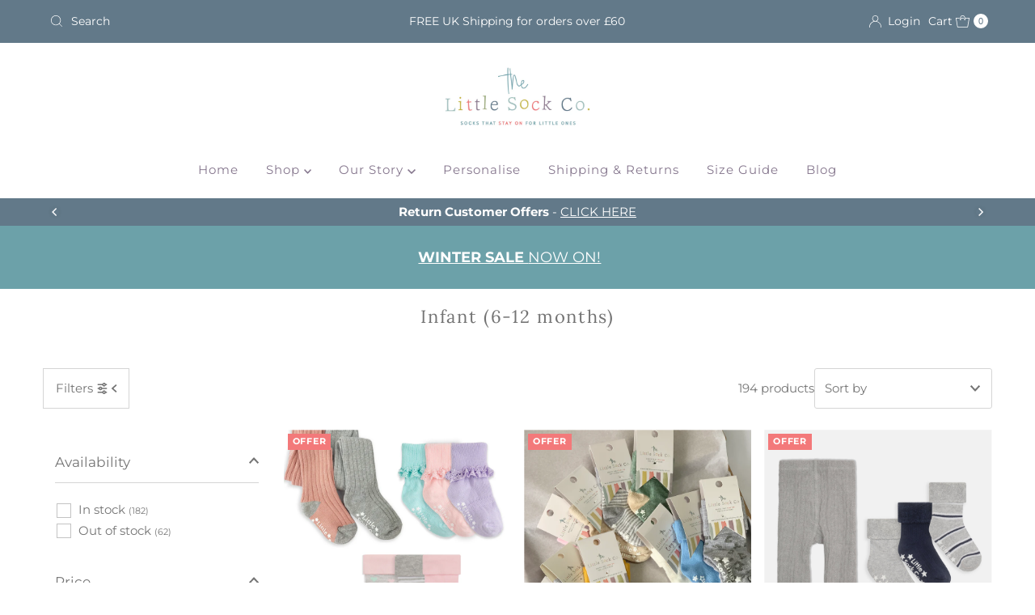

--- FILE ---
content_type: text/html; charset=utf-8
request_url: https://thelittlesockcompany.com/collections/6-12-months
body_size: 79786
content:
<!DOCTYPE html>
<html lang="en" class="no-js" lang="en">
<head>
  <meta charset="utf-8" />
  <meta name="viewport" content="width=device-width, initial-scale=1">

  <!-- Establish early connection to external domains -->
  <link rel="preconnect" href="https://cdn.shopify.com" crossorigin>
  <link rel="preconnect" href="https://fonts.shopify.com" crossorigin>
  <link rel="preconnect" href="https://monorail-edge.shopifysvc.com">
  <link rel="preconnect" href="//ajax.googleapis.com" crossorigin /><!-- Preload onDomain stylesheets and script libraries -->
  <link rel="preload" href="//thelittlesockcompany.com/cdn/shop/t/23/assets/stylesheet.css?v=182453451339439128491686820378" as="style">
  <link rel="preload" as="font" href="//thelittlesockcompany.com/cdn/fonts/montserrat/montserrat_n4.81949fa0ac9fd2021e16436151e8eaa539321637.woff2" type="font/woff2" crossorigin>
  <link rel="preload" as="font" href="//thelittlesockcompany.com/cdn/fonts/montserrat/montserrat_n4.81949fa0ac9fd2021e16436151e8eaa539321637.woff2" type="font/woff2" crossorigin>
  <link rel="preload" as="font" href="//thelittlesockcompany.com/cdn/fonts/lora/lora_n4.9a60cb39eff3bfbc472bac5b3c5c4d7c878f0a8d.woff2" type="font/woff2" crossorigin>
  <link rel="preload" href="//thelittlesockcompany.com/cdn/shop/t/23/assets/eventemitter3.min.js?v=27939738353326123541686820378" as="script">
  <link rel="preload" href="//thelittlesockcompany.com/cdn/shop/t/23/assets/theme.js?v=93636042850273728281686820378" as="script">

  <link rel="shortcut icon" href="//thelittlesockcompany.com/cdn/shop/files/TLSCo_logo_-_round.jpg?crop=center&height=32&v=1675861200&width=32" type="image/png" />
  <link rel="canonical" href="https://thelittlesockcompany.com/collections/6-12-months" />

  <title>Award Winning Stay on Grip Baby Socks - Infant (6-12 months) &ndash; The Little Sock Company</title>
  <meta name="description" content="A &#39;special&#39; knit baby socks, designed to gently hug babies foot, and keep your little ones socks on all day! A soft non-slip grip on the sole to make sure your active little one is safe when on the move. Super soft, cosy and comfortable thanks to our cotton rich knit for newborns, babies, toddlers, and kids essentials." />

  

  <meta property="og:type" content="website">
  <meta property="og:title" content="Award Winning Stay on Grip Baby Socks - Infant (6-12 months)">
  <meta property="og:url" content="https://thelittlesockcompany.com/collections/6-12-months">
  
    <meta property="og:description" content="A &#39;special&#39; knit baby socks, designed to gently hug babies foot, and keep your little ones socks on all day! A soft non-slip grip on the sole to make sure your active little one is safe when on the move. Super soft, cosy and comfortable thanks to our cotton rich knit for newborns, babies, toddlers, and kids essentials.">
  
  

<meta property="og:site_name" content="The Little Sock Company">



  <meta name="twitter:card" content="summary">


  <meta name="twitter:site" content="@">



  

  <style data-shopify>
:root {
    --main-family: Montserrat, sans-serif;
    --main-weight: 400;
    --main-style: normal;
    --nav-family: Montserrat, sans-serif;
    --nav-weight: 400;
    --nav-style: normal;
    --heading-family: Lora, serif;
    --heading-weight: 400;
    --heading-style: normal;

    --font-size: 15px;
    --h1-size: 22px;
    --h2-size: 24px;
    --h3-size: 21px;
    --nav-size: 15px;

    --announcement-background: #627989;
    --announcement-text: #ffffff;
    --header-background: #ffffff;
    --header-text: #747474;
    --nav-color: #85768d;
    --nav-hover-link-color: #9fbfbe;
    --nav-hover-accent-color: #85768d;
    --nav-dropdown-text: #85768d;
    --nav-dropdown-background: #ffffff;
    --mobile-header-background: #ffffff;
    --mobile-header-text: #747474;
    --background: #ffffff;
    --text-color: #747474;
    --sale-color: #f3797a;
    --so-color: #6961bb;
    --new-color: #9fbfbe;
    --dotted-color: #d5d5d5;
    --review-stars: #f4cd6f;
    --secondary-color: #ffffff;
    --section-heading-text: #747474;
    --section-heading-primary: rgba(0,0,0,0);
    --section-heading-primary-hover: rgba(0,0,0,0);
    --section-heading-accent: #9fbfbe;
    --banner-text: #747474;
    --banner-caption-bg: #ffffff;
    --button-color: #6ca1a9;
    --button-text: #ffffff;
    --button-hover: #747474;
    --secondary-button-color: #6ca1a9;
    --secondary-button-text: #ffffff;
    --secondary-button-hover: #d6d6d6;
    --direction-color: #9fbfbe;
    --direction-background: #ffffff;
    --direction-hover: #ffffff;
    --swatch-color: #747474;
    --swatch-background: #ffffff;
    --swatch-border: #d5d5d5;
    --swatch-selected-color: #ffffff;
    --swatch-selected-background: #747474;
    --swatch-selected-border: #747474;
    --footer-background: #ffffff;
    --footer-text: #747474;
    --footer-icons: #747474;

    --header-border-width: 10%;
    --header-border-weight: 3px;
    --header-border-style: solid;
    --free-shipping-bg: #9f9070;
    --free-shipping-text: #fff;
    --keyboard-focus: #747474;
    --focus-border-style: dotted;
    --focus-border-weight: 2px;

    --error-msg-dark: #e81000;
    --error-msg-light: #ffeae8;
    --success-msg-dark: #007f5f;
    --success-msg-light: #e5fff8;

    --select-arrow-bg: url(//thelittlesockcompany.com/cdn/shop/t/23/assets/select-arrow.png?v=112595941721225094991686820378);
    --icon-border-color: #ffffff;
    --product-align: center;

    --color-body-text: var(--text-color);
    --color-body: var(--background);
    --color-bg: var(--background);
    --color-filter-size: 18px;

    --star-active: rgb(116, 116, 116);
    --star-inactive: rgb(255, 255, 255);

    --section-background: #ffffff;
    --section-overlay-color: 0, 0, 0;
    --section-overlay-opacity: 0;
    --section-button-size: 15px;;
    --desktop-section-height: ;
    --mobile-section-height: ;


  }
  @media (max-width: 740px) {
  :root {
    --font-size: calc(15px - (15px * 0.15));
    --nav-size: calc(15px - (15px * 0.15));
    --h1-size: calc(22px - (22px * 0.15));
    --h2-size: calc(24px - (24px * 0.15));
    --h3-size: calc(21px - (21px * 0.15));
    --section-button-size: calc(15px - (15px * 0.15));
  }
}
</style>


  <link rel="stylesheet" href="//thelittlesockcompany.com/cdn/shop/t/23/assets/stylesheet.css?v=182453451339439128491686820378" type="text/css">

  <style>
  @font-face {
  font-family: Montserrat;
  font-weight: 400;
  font-style: normal;
  font-display: swap;
  src: url("//thelittlesockcompany.com/cdn/fonts/montserrat/montserrat_n4.81949fa0ac9fd2021e16436151e8eaa539321637.woff2") format("woff2"),
       url("//thelittlesockcompany.com/cdn/fonts/montserrat/montserrat_n4.a6c632ca7b62da89c3594789ba828388aac693fe.woff") format("woff");
}

  @font-face {
  font-family: Montserrat;
  font-weight: 400;
  font-style: normal;
  font-display: swap;
  src: url("//thelittlesockcompany.com/cdn/fonts/montserrat/montserrat_n4.81949fa0ac9fd2021e16436151e8eaa539321637.woff2") format("woff2"),
       url("//thelittlesockcompany.com/cdn/fonts/montserrat/montserrat_n4.a6c632ca7b62da89c3594789ba828388aac693fe.woff") format("woff");
}

  @font-face {
  font-family: Lora;
  font-weight: 400;
  font-style: normal;
  font-display: swap;
  src: url("//thelittlesockcompany.com/cdn/fonts/lora/lora_n4.9a60cb39eff3bfbc472bac5b3c5c4d7c878f0a8d.woff2") format("woff2"),
       url("//thelittlesockcompany.com/cdn/fonts/lora/lora_n4.4d935d2630ceaf34d2e494106075f8d9f1257d25.woff") format("woff");
}

  @font-face {
  font-family: Montserrat;
  font-weight: 700;
  font-style: normal;
  font-display: swap;
  src: url("//thelittlesockcompany.com/cdn/fonts/montserrat/montserrat_n7.3c434e22befd5c18a6b4afadb1e3d77c128c7939.woff2") format("woff2"),
       url("//thelittlesockcompany.com/cdn/fonts/montserrat/montserrat_n7.5d9fa6e2cae713c8fb539a9876489d86207fe957.woff") format("woff");
}

  @font-face {
  font-family: Montserrat;
  font-weight: 400;
  font-style: italic;
  font-display: swap;
  src: url("//thelittlesockcompany.com/cdn/fonts/montserrat/montserrat_i4.5a4ea298b4789e064f62a29aafc18d41f09ae59b.woff2") format("woff2"),
       url("//thelittlesockcompany.com/cdn/fonts/montserrat/montserrat_i4.072b5869c5e0ed5b9d2021e4c2af132e16681ad2.woff") format("woff");
}

  @font-face {
  font-family: Montserrat;
  font-weight: 700;
  font-style: italic;
  font-display: swap;
  src: url("//thelittlesockcompany.com/cdn/fonts/montserrat/montserrat_i7.a0d4a463df4f146567d871890ffb3c80408e7732.woff2") format("woff2"),
       url("//thelittlesockcompany.com/cdn/fonts/montserrat/montserrat_i7.f6ec9f2a0681acc6f8152c40921d2a4d2e1a2c78.woff") format("woff");
}

  </style>

  <script>window.performance && window.performance.mark && window.performance.mark('shopify.content_for_header.start');</script><meta name="google-site-verification" content="2CTBCLL_Fmo_R-s3UksGOvb8GP76f08C25p8UP9rS6E">
<meta name="facebook-domain-verification" content="tu0ksnf5q69smgrtbory2s6aabte1u">
<meta name="facebook-domain-verification" content="fi78msixoh48yvgv6sqo3rgzf636ww">
<meta name="facebook-domain-verification" content="hpxu2mxqr4c8ff2ue9z8ya66skw3e7">
<meta id="shopify-digital-wallet" name="shopify-digital-wallet" content="/19270795328/digital_wallets/dialog">
<meta name="shopify-checkout-api-token" content="faddf3746f15723a898930d0e416c8d4">
<meta id="in-context-paypal-metadata" data-shop-id="19270795328" data-venmo-supported="false" data-environment="production" data-locale="en_US" data-paypal-v4="true" data-currency="GBP">
<link rel="alternate" type="application/atom+xml" title="Feed" href="/collections/6-12-months.atom" />
<link rel="next" href="/collections/6-12-months?page=2">
<link rel="alternate" hreflang="x-default" href="https://thelittlesockcompany.com/collections/6-12-months">
<link rel="alternate" hreflang="en" href="https://thelittlesockcompany.com/collections/6-12-months">
<link rel="alternate" hreflang="en-AU" href="https://thelittlesockcompany.com/en-au/collections/6-12-months">
<link rel="alternate" hreflang="en-US" href="https://thelittlesockcompany.com/en-us/collections/6-12-months">
<link rel="alternate" type="application/json+oembed" href="https://thelittlesockcompany.com/collections/6-12-months.oembed">
<script async="async" src="/checkouts/internal/preloads.js?locale=en-GB"></script>
<link rel="preconnect" href="https://shop.app" crossorigin="anonymous">
<script async="async" src="https://shop.app/checkouts/internal/preloads.js?locale=en-GB&shop_id=19270795328" crossorigin="anonymous"></script>
<script id="apple-pay-shop-capabilities" type="application/json">{"shopId":19270795328,"countryCode":"GB","currencyCode":"GBP","merchantCapabilities":["supports3DS"],"merchantId":"gid:\/\/shopify\/Shop\/19270795328","merchantName":"The Little Sock Company","requiredBillingContactFields":["postalAddress","email","phone"],"requiredShippingContactFields":["postalAddress","email","phone"],"shippingType":"shipping","supportedNetworks":["visa","maestro","masterCard","amex","discover","elo"],"total":{"type":"pending","label":"The Little Sock Company","amount":"1.00"},"shopifyPaymentsEnabled":true,"supportsSubscriptions":true}</script>
<script id="shopify-features" type="application/json">{"accessToken":"faddf3746f15723a898930d0e416c8d4","betas":["rich-media-storefront-analytics"],"domain":"thelittlesockcompany.com","predictiveSearch":true,"shopId":19270795328,"locale":"en"}</script>
<script>var Shopify = Shopify || {};
Shopify.shop = "little-sock-co.myshopify.com";
Shopify.locale = "en";
Shopify.currency = {"active":"GBP","rate":"1.0"};
Shopify.country = "GB";
Shopify.theme = {"name":"Mr Parker","id":122280476727,"schema_name":"Mr Parker","schema_version":"9.1.0","theme_store_id":567,"role":"main"};
Shopify.theme.handle = "null";
Shopify.theme.style = {"id":null,"handle":null};
Shopify.cdnHost = "thelittlesockcompany.com/cdn";
Shopify.routes = Shopify.routes || {};
Shopify.routes.root = "/";</script>
<script type="module">!function(o){(o.Shopify=o.Shopify||{}).modules=!0}(window);</script>
<script>!function(o){function n(){var o=[];function n(){o.push(Array.prototype.slice.apply(arguments))}return n.q=o,n}var t=o.Shopify=o.Shopify||{};t.loadFeatures=n(),t.autoloadFeatures=n()}(window);</script>
<script>
  window.ShopifyPay = window.ShopifyPay || {};
  window.ShopifyPay.apiHost = "shop.app\/pay";
  window.ShopifyPay.redirectState = null;
</script>
<script id="shop-js-analytics" type="application/json">{"pageType":"collection"}</script>
<script defer="defer" async type="module" src="//thelittlesockcompany.com/cdn/shopifycloud/shop-js/modules/v2/client.init-shop-cart-sync_BApSsMSl.en.esm.js"></script>
<script defer="defer" async type="module" src="//thelittlesockcompany.com/cdn/shopifycloud/shop-js/modules/v2/chunk.common_CBoos6YZ.esm.js"></script>
<script type="module">
  await import("//thelittlesockcompany.com/cdn/shopifycloud/shop-js/modules/v2/client.init-shop-cart-sync_BApSsMSl.en.esm.js");
await import("//thelittlesockcompany.com/cdn/shopifycloud/shop-js/modules/v2/chunk.common_CBoos6YZ.esm.js");

  window.Shopify.SignInWithShop?.initShopCartSync?.({"fedCMEnabled":true,"windoidEnabled":true});

</script>
<script>
  window.Shopify = window.Shopify || {};
  if (!window.Shopify.featureAssets) window.Shopify.featureAssets = {};
  window.Shopify.featureAssets['shop-js'] = {"shop-cart-sync":["modules/v2/client.shop-cart-sync_DJczDl9f.en.esm.js","modules/v2/chunk.common_CBoos6YZ.esm.js"],"init-fed-cm":["modules/v2/client.init-fed-cm_BzwGC0Wi.en.esm.js","modules/v2/chunk.common_CBoos6YZ.esm.js"],"init-windoid":["modules/v2/client.init-windoid_BS26ThXS.en.esm.js","modules/v2/chunk.common_CBoos6YZ.esm.js"],"init-shop-email-lookup-coordinator":["modules/v2/client.init-shop-email-lookup-coordinator_DFwWcvrS.en.esm.js","modules/v2/chunk.common_CBoos6YZ.esm.js"],"shop-cash-offers":["modules/v2/client.shop-cash-offers_DthCPNIO.en.esm.js","modules/v2/chunk.common_CBoos6YZ.esm.js","modules/v2/chunk.modal_Bu1hFZFC.esm.js"],"shop-button":["modules/v2/client.shop-button_D_JX508o.en.esm.js","modules/v2/chunk.common_CBoos6YZ.esm.js"],"shop-toast-manager":["modules/v2/client.shop-toast-manager_tEhgP2F9.en.esm.js","modules/v2/chunk.common_CBoos6YZ.esm.js"],"avatar":["modules/v2/client.avatar_BTnouDA3.en.esm.js"],"pay-button":["modules/v2/client.pay-button_BuNmcIr_.en.esm.js","modules/v2/chunk.common_CBoos6YZ.esm.js"],"init-shop-cart-sync":["modules/v2/client.init-shop-cart-sync_BApSsMSl.en.esm.js","modules/v2/chunk.common_CBoos6YZ.esm.js"],"shop-login-button":["modules/v2/client.shop-login-button_DwLgFT0K.en.esm.js","modules/v2/chunk.common_CBoos6YZ.esm.js","modules/v2/chunk.modal_Bu1hFZFC.esm.js"],"init-customer-accounts-sign-up":["modules/v2/client.init-customer-accounts-sign-up_TlVCiykN.en.esm.js","modules/v2/client.shop-login-button_DwLgFT0K.en.esm.js","modules/v2/chunk.common_CBoos6YZ.esm.js","modules/v2/chunk.modal_Bu1hFZFC.esm.js"],"init-shop-for-new-customer-accounts":["modules/v2/client.init-shop-for-new-customer-accounts_DrjXSI53.en.esm.js","modules/v2/client.shop-login-button_DwLgFT0K.en.esm.js","modules/v2/chunk.common_CBoos6YZ.esm.js","modules/v2/chunk.modal_Bu1hFZFC.esm.js"],"init-customer-accounts":["modules/v2/client.init-customer-accounts_C0Oh2ljF.en.esm.js","modules/v2/client.shop-login-button_DwLgFT0K.en.esm.js","modules/v2/chunk.common_CBoos6YZ.esm.js","modules/v2/chunk.modal_Bu1hFZFC.esm.js"],"shop-follow-button":["modules/v2/client.shop-follow-button_C5D3XtBb.en.esm.js","modules/v2/chunk.common_CBoos6YZ.esm.js","modules/v2/chunk.modal_Bu1hFZFC.esm.js"],"checkout-modal":["modules/v2/client.checkout-modal_8TC_1FUY.en.esm.js","modules/v2/chunk.common_CBoos6YZ.esm.js","modules/v2/chunk.modal_Bu1hFZFC.esm.js"],"lead-capture":["modules/v2/client.lead-capture_D-pmUjp9.en.esm.js","modules/v2/chunk.common_CBoos6YZ.esm.js","modules/v2/chunk.modal_Bu1hFZFC.esm.js"],"shop-login":["modules/v2/client.shop-login_BmtnoEUo.en.esm.js","modules/v2/chunk.common_CBoos6YZ.esm.js","modules/v2/chunk.modal_Bu1hFZFC.esm.js"],"payment-terms":["modules/v2/client.payment-terms_BHOWV7U_.en.esm.js","modules/v2/chunk.common_CBoos6YZ.esm.js","modules/v2/chunk.modal_Bu1hFZFC.esm.js"]};
</script>
<script>(function() {
  var isLoaded = false;
  function asyncLoad() {
    if (isLoaded) return;
    isLoaded = true;
    var urls = ["https:\/\/cdn.shopify.com\/s\/files\/1\/0192\/7079\/5328\/t\/16\/assets\/loy_19270795328.js?v=1648418146\u0026shop=little-sock-co.myshopify.com","https:\/\/cdn.shopify.com\/s\/files\/1\/0192\/7079\/5328\/t\/23\/assets\/booster_eu_cookie_19270795328.js?v=1690886579\u0026shop=little-sock-co.myshopify.com"];
    for (var i = 0; i < urls.length; i++) {
      var s = document.createElement('script');
      s.type = 'text/javascript';
      s.async = true;
      s.src = urls[i];
      var x = document.getElementsByTagName('script')[0];
      x.parentNode.insertBefore(s, x);
    }
  };
  if(window.attachEvent) {
    window.attachEvent('onload', asyncLoad);
  } else {
    window.addEventListener('load', asyncLoad, false);
  }
})();</script>
<script id="__st">var __st={"a":19270795328,"offset":0,"reqid":"1cc699d5-c69a-4756-a165-3627b56366f4-1768931190","pageurl":"thelittlesockcompany.com\/collections\/6-12-months","u":"1840ee4bac32","p":"collection","rtyp":"collection","rid":166489391159};</script>
<script>window.ShopifyPaypalV4VisibilityTracking = true;</script>
<script id="captcha-bootstrap">!function(){'use strict';const t='contact',e='account',n='new_comment',o=[[t,t],['blogs',n],['comments',n],[t,'customer']],c=[[e,'customer_login'],[e,'guest_login'],[e,'recover_customer_password'],[e,'create_customer']],r=t=>t.map((([t,e])=>`form[action*='/${t}']:not([data-nocaptcha='true']) input[name='form_type'][value='${e}']`)).join(','),a=t=>()=>t?[...document.querySelectorAll(t)].map((t=>t.form)):[];function s(){const t=[...o],e=r(t);return a(e)}const i='password',u='form_key',d=['recaptcha-v3-token','g-recaptcha-response','h-captcha-response',i],f=()=>{try{return window.sessionStorage}catch{return}},m='__shopify_v',_=t=>t.elements[u];function p(t,e,n=!1){try{const o=window.sessionStorage,c=JSON.parse(o.getItem(e)),{data:r}=function(t){const{data:e,action:n}=t;return t[m]||n?{data:e,action:n}:{data:t,action:n}}(c);for(const[e,n]of Object.entries(r))t.elements[e]&&(t.elements[e].value=n);n&&o.removeItem(e)}catch(o){console.error('form repopulation failed',{error:o})}}const l='form_type',E='cptcha';function T(t){t.dataset[E]=!0}const w=window,h=w.document,L='Shopify',v='ce_forms',y='captcha';let A=!1;((t,e)=>{const n=(g='f06e6c50-85a8-45c8-87d0-21a2b65856fe',I='https://cdn.shopify.com/shopifycloud/storefront-forms-hcaptcha/ce_storefront_forms_captcha_hcaptcha.v1.5.2.iife.js',D={infoText:'Protected by hCaptcha',privacyText:'Privacy',termsText:'Terms'},(t,e,n)=>{const o=w[L][v],c=o.bindForm;if(c)return c(t,g,e,D).then(n);var r;o.q.push([[t,g,e,D],n]),r=I,A||(h.body.append(Object.assign(h.createElement('script'),{id:'captcha-provider',async:!0,src:r})),A=!0)});var g,I,D;w[L]=w[L]||{},w[L][v]=w[L][v]||{},w[L][v].q=[],w[L][y]=w[L][y]||{},w[L][y].protect=function(t,e){n(t,void 0,e),T(t)},Object.freeze(w[L][y]),function(t,e,n,w,h,L){const[v,y,A,g]=function(t,e,n){const i=e?o:[],u=t?c:[],d=[...i,...u],f=r(d),m=r(i),_=r(d.filter((([t,e])=>n.includes(e))));return[a(f),a(m),a(_),s()]}(w,h,L),I=t=>{const e=t.target;return e instanceof HTMLFormElement?e:e&&e.form},D=t=>v().includes(t);t.addEventListener('submit',(t=>{const e=I(t);if(!e)return;const n=D(e)&&!e.dataset.hcaptchaBound&&!e.dataset.recaptchaBound,o=_(e),c=g().includes(e)&&(!o||!o.value);(n||c)&&t.preventDefault(),c&&!n&&(function(t){try{if(!f())return;!function(t){const e=f();if(!e)return;const n=_(t);if(!n)return;const o=n.value;o&&e.removeItem(o)}(t);const e=Array.from(Array(32),(()=>Math.random().toString(36)[2])).join('');!function(t,e){_(t)||t.append(Object.assign(document.createElement('input'),{type:'hidden',name:u})),t.elements[u].value=e}(t,e),function(t,e){const n=f();if(!n)return;const o=[...t.querySelectorAll(`input[type='${i}']`)].map((({name:t})=>t)),c=[...d,...o],r={};for(const[a,s]of new FormData(t).entries())c.includes(a)||(r[a]=s);n.setItem(e,JSON.stringify({[m]:1,action:t.action,data:r}))}(t,e)}catch(e){console.error('failed to persist form',e)}}(e),e.submit())}));const S=(t,e)=>{t&&!t.dataset[E]&&(n(t,e.some((e=>e===t))),T(t))};for(const o of['focusin','change'])t.addEventListener(o,(t=>{const e=I(t);D(e)&&S(e,y())}));const B=e.get('form_key'),M=e.get(l),P=B&&M;t.addEventListener('DOMContentLoaded',(()=>{const t=y();if(P)for(const e of t)e.elements[l].value===M&&p(e,B);[...new Set([...A(),...v().filter((t=>'true'===t.dataset.shopifyCaptcha))])].forEach((e=>S(e,t)))}))}(h,new URLSearchParams(w.location.search),n,t,e,['guest_login'])})(!0,!0)}();</script>
<script integrity="sha256-4kQ18oKyAcykRKYeNunJcIwy7WH5gtpwJnB7kiuLZ1E=" data-source-attribution="shopify.loadfeatures" defer="defer" src="//thelittlesockcompany.com/cdn/shopifycloud/storefront/assets/storefront/load_feature-a0a9edcb.js" crossorigin="anonymous"></script>
<script crossorigin="anonymous" defer="defer" src="//thelittlesockcompany.com/cdn/shopifycloud/storefront/assets/shopify_pay/storefront-65b4c6d7.js?v=20250812"></script>
<script data-source-attribution="shopify.dynamic_checkout.dynamic.init">var Shopify=Shopify||{};Shopify.PaymentButton=Shopify.PaymentButton||{isStorefrontPortableWallets:!0,init:function(){window.Shopify.PaymentButton.init=function(){};var t=document.createElement("script");t.src="https://thelittlesockcompany.com/cdn/shopifycloud/portable-wallets/latest/portable-wallets.en.js",t.type="module",document.head.appendChild(t)}};
</script>
<script data-source-attribution="shopify.dynamic_checkout.buyer_consent">
  function portableWalletsHideBuyerConsent(e){var t=document.getElementById("shopify-buyer-consent"),n=document.getElementById("shopify-subscription-policy-button");t&&n&&(t.classList.add("hidden"),t.setAttribute("aria-hidden","true"),n.removeEventListener("click",e))}function portableWalletsShowBuyerConsent(e){var t=document.getElementById("shopify-buyer-consent"),n=document.getElementById("shopify-subscription-policy-button");t&&n&&(t.classList.remove("hidden"),t.removeAttribute("aria-hidden"),n.addEventListener("click",e))}window.Shopify?.PaymentButton&&(window.Shopify.PaymentButton.hideBuyerConsent=portableWalletsHideBuyerConsent,window.Shopify.PaymentButton.showBuyerConsent=portableWalletsShowBuyerConsent);
</script>
<script data-source-attribution="shopify.dynamic_checkout.cart.bootstrap">document.addEventListener("DOMContentLoaded",(function(){function t(){return document.querySelector("shopify-accelerated-checkout-cart, shopify-accelerated-checkout")}if(t())Shopify.PaymentButton.init();else{new MutationObserver((function(e,n){t()&&(Shopify.PaymentButton.init(),n.disconnect())})).observe(document.body,{childList:!0,subtree:!0})}}));
</script>
<link id="shopify-accelerated-checkout-styles" rel="stylesheet" media="screen" href="https://thelittlesockcompany.com/cdn/shopifycloud/portable-wallets/latest/accelerated-checkout-backwards-compat.css" crossorigin="anonymous">
<style id="shopify-accelerated-checkout-cart">
        #shopify-buyer-consent {
  margin-top: 1em;
  display: inline-block;
  width: 100%;
}

#shopify-buyer-consent.hidden {
  display: none;
}

#shopify-subscription-policy-button {
  background: none;
  border: none;
  padding: 0;
  text-decoration: underline;
  font-size: inherit;
  cursor: pointer;
}

#shopify-subscription-policy-button::before {
  box-shadow: none;
}

      </style>

<script>window.performance && window.performance.mark && window.performance.mark('shopify.content_for_header.end');</script>

<script type="text/javascript">
  window.Rivo = window.Rivo || {};
  window.Rivo.common = window.Rivo.common || {};
  window.Rivo.common.shop = {
    permanent_domain: 'little-sock-co.myshopify.com',
    currency: "GBP",
    money_format: "£{{amount}}",
    id: 19270795328
  };
  

  window.Rivo.common.template = 'collection';
  window.Rivo.common.cart = {};
  window.Rivo.global_config = {"asset_urls":{"loy":{"api_js":"https:\/\/cdn.shopify.com\/s\/files\/1\/0194\/1736\/6592\/t\/1\/assets\/ba_rivo_api.js?v=1764090844","lp_js":"https:\/\/cdn.shopify.com\/s\/files\/1\/0194\/1736\/6592\/t\/1\/assets\/ba_rivo_lp.js?v=1764090843","lp_css":"https:\/\/cdn.shopify.com\/s\/files\/1\/0194\/1736\/6592\/t\/1\/assets\/ba_rivo_lp.css?v=1763487440","profile_js":"https:\/\/cdn.shopify.com\/s\/files\/1\/0194\/1736\/6592\/t\/1\/assets\/ba_rivo_profile.js?v=1764090842","profile_css":"https:\/\/cdn.shopify.com\/s\/files\/1\/0194\/1736\/6592\/t\/1\/assets\/ba_rivo_profile.css?v=1765147386","init_js":"https:\/\/cdn.shopify.com\/s\/files\/1\/0194\/1736\/6592\/t\/1\/assets\/ba_loy_init.js?v=1764090841","referrals_js":"https:\/\/cdn.shopify.com\/s\/files\/1\/0194\/1736\/6592\/t\/1\/assets\/ba_loy_referrals.js?v=1764090845","referrals_css":"https:\/\/cdn.shopify.com\/s\/files\/1\/0194\/1736\/6592\/t\/1\/assets\/ba_loy_referrals.css?v=1700287043","widget_js":"https:\/\/cdn.shopify.com\/s\/files\/1\/0037\/2110\/1430\/t\/963\/assets\/ba_loy_widget.js?v=1728252181","widget_css":"https:\/\/cdn.shopify.com\/s\/files\/1\/0194\/1736\/6592\/t\/1\/assets\/ba_loy_widget.css?v=1692840875","page_init_js":"https:\/\/cdn.shopify.com\/s\/files\/1\/0194\/1736\/6592\/t\/1\/assets\/ba_loy_page_init.js?v=1711433130","page_widget_js":"https:\/\/cdn.shopify.com\/s\/files\/1\/0194\/1736\/6592\/t\/1\/assets\/ba_loy_page_widget.js?v=1711432435","page_widget_css":"https:\/\/cdn.shopify.com\/s\/files\/1\/0194\/1736\/6592\/t\/1\/assets\/ba_loy_page.css?v=1693059047","page_preview_js":null,"app_proxy_applications_js":"https:\/\/cdn.shopify.com\/s\/files\/1\/0194\/1736\/6592\/t\/1\/assets\/app_proxy_application.js?v=1708835151"},"forms":{"init_js":"https:\/\/cdn.shopify.com\/s\/files\/1\/0194\/1736\/6592\/t\/1\/assets\/ba_forms_init.js?v=1711433134","widget_js":"https:\/\/cdn.shopify.com\/s\/files\/1\/0194\/1736\/6592\/t\/1\/assets\/ba_forms_widget.js?v=1711433135","forms_css":"https:\/\/cdn.shopify.com\/s\/files\/1\/0194\/1736\/6592\/t\/1\/assets\/ba_forms.css?v=1691714518"},"global":{"helper_js":"https:\/\/cdn.shopify.com\/s\/files\/1\/0194\/1736\/6592\/t\/1\/assets\/ba_tracking.js?v=1764090840"}},"proxy_paths":{"loy":"\/apps\/ba-loy","app_metrics":"\/apps\/ba-loy\/app_metrics"},"aat":["loy"],"pv":false,"sts":false,"bam":true,"batc":true,"fetch_url_to_string":false,"base_money_format":"£{{amount}}","online_store_version":2,"loy_js_api_enabled":false,"hide_console_ad":false,"shopify_markets_enabled":false,"google_client_id":"105612801293-i27f7uh4jfd7tajl14hqbqlvd6dr5psc.apps.googleusercontent.com","multipass_v_token":false,"clear_latest_order_cache":false,"shop":{"id":19270795328,"name":"The Little Sock Company","domain":"thelittlesockcompany.com"},"theme_extension_local_assets":false};

  

    window.Rivo.loy_config = {"brand_theme_settings":{"enabled":true,"button_bg":"#90a4ae","header_bg":"#90a4ae","desc_color":"#607d8b","icon_color":"#607d8b","link_color":"#64b5f6","visibility":"both","cards_shape":"rounded","hide_widget":true,"launcher_bg":"#78909c","mobile_icon":"star","mobile_text":"Rewards","title_color":"#455a64","banner_image":"","desktop_icon":"gift","desktop_text":"Rewards","inputs_shape":"rounded","primary_font":null,"buttons_shape":"rounded","mobile_layout":"icon_with_text","primary_color":"#2932fc","desktop_layout":"image_only","launcher_shape":"circle","secondary_font":null,"container_shape":"rounded","mobile_placement":"left","button_text_color":"#fff","desktop_placement":"right","header_text_color":"#fff","powered_by_hidden":true,"launcher_text_color":"#ffffff","mobile_side_spacing":20,"desktop_side_spacing":20,"panel_order_settings":{"vip":3,"points":1,"referrals":2},"visibility_condition":"","mobile_bottom_spacing":20,"desktop_bottom_spacing":110,"hide_widget_permanently":false,"widget_icon_preview_url":"","hide_widget_launcher_on_mobile":true,"widget_banner_image_preview_url":""},"launcher_style_settings":{"enabled":true,"button_bg":"#90a4ae","header_bg":"#90a4ae","desc_color":"#607d8b","icon_color":"#607d8b","link_color":"#64b5f6","visibility":"both","cards_shape":"rounded","hide_widget":true,"launcher_bg":"#78909c","mobile_icon":"star","mobile_text":"Rewards","title_color":"#455a64","banner_image":"","desktop_icon":"gift","desktop_text":"Rewards","inputs_shape":"rounded","primary_font":null,"buttons_shape":"rounded","mobile_layout":"icon_with_text","primary_color":"#2932fc","desktop_layout":"image_only","launcher_shape":"circle","secondary_font":null,"container_shape":"rounded","mobile_placement":"left","button_text_color":"#fff","desktop_placement":"right","header_text_color":"#fff","powered_by_hidden":true,"launcher_text_color":"#ffffff","mobile_side_spacing":20,"desktop_side_spacing":20,"panel_order_settings":{"vip":3,"points":1,"referrals":2},"visibility_condition":"","mobile_bottom_spacing":20,"desktop_bottom_spacing":110,"hide_widget_permanently":false,"widget_icon_preview_url":"","hide_widget_launcher_on_mobile":true,"widget_banner_image_preview_url":""},"points_program_enabled":true,"referral_program_enabled":true,"membership_program_enabled":false,"vip_program_enabled":false,"vip_program_tier_type":"points_earned","vip_program_period":"lifetime","floating_widget_settings":{"enabled":true,"button_bg":"#90a4ae","header_bg":"#90a4ae","desc_color":"#607d8b","icon_color":"#607d8b","link_color":"#64b5f6","visibility":"both","cards_shape":"rounded","hide_widget":true,"launcher_bg":"#78909c","mobile_icon":"star","mobile_text":"Rewards","title_color":"#455a64","banner_image":"","desktop_icon":"gift","desktop_text":"Rewards","inputs_shape":"rounded","primary_font":null,"buttons_shape":"rounded","mobile_layout":"icon_with_text","primary_color":"#2932fc","desktop_layout":"image_only","launcher_shape":"circle","secondary_font":null,"container_shape":"rounded","mobile_placement":"left","button_text_color":"#fff","desktop_placement":"right","header_text_color":"#fff","powered_by_hidden":true,"launcher_text_color":"#ffffff","mobile_side_spacing":20,"desktop_side_spacing":20,"panel_order_settings":{},"visibility_condition":"","mobile_bottom_spacing":20,"desktop_bottom_spacing":110,"hide_widget_permanently":false,"widget_icon_preview_url":"","hide_widget_launcher_on_mobile":true,"widget_banner_image_preview_url":"","desktop_launcher_icon":null,"mobile_launcher_icon":null},"widget_custom_icons":{"brand_icon":null,"rewards":null,"ways_to_earn":null,"ways_to_redeem":null},"widget_css":"#baLoySectionWrapper .ba-loy-bg-color {\n  background: linear-gradient(125deg, hsla(200,16%,62%,1), hsla(200,25%,46%,1));\n}\n\n#baLoySectionWrapper .section-panel-wrapper {\n  box-shadow:rgba(0, 0, 0, 0.1) 0px 4px 15px 0px, rgba(0, 0, 0, 0.1) 0px 1px 2px 0px, #90a4ae 0px 2px 0px 0px inset;\n}\n\n\n\n\n.header-main, .header-secondary, .points-expiry-desc {\n\tcolor: #fff !important;\n}\n.main-default a.sign-in{\n  color: #64b5f6 !important;\n}\n\n.section-table-piece-detail-items .li-img path {\n  fill: #607d8b;\n}\n\n.buttons-icons-detail-image .li-img {\n  fill: #607d8b;\n}\n\n#baLoySectionWrapper .loy-button-main{\n    background: #90a4ae;\n    color: #fff;\n}\n\n  #baLoySectionWrapper .loy-button-main{\n    color: #fff;\n  }\n\n  #baLoySectionWrapper .main-default, #baLoySectionWrapper div.panel-section .head-title,#baLoySectionWrapper body {\n    color: #455a64;\n  }\n\n  #baLoySectionWrapper .section-panel-wrapper .panel-desc, #baLoySectionWrapper .main-default.sign-in-text{\n    color: #607d8b;\n  }\n\n  #launcher-wrapper{\n    background: #78909c;\n  }\n\n#baLoySectionWrapper div.section-bottom{\n  display:none;\n}\n\n.ba-loy-namespace .ba-loy-messenger-frame, #launcher-wrapper{\n  right: 20px;\n  left: auto;\n}\n.ba-loy-namespace .ba-loy-messenger-frame {\n  bottom: 180px;\n}\n#launcher-wrapper{\n  bottom: 110px;\n}\n\n.launcher-text{\n  color: #ffffff !important;\n}\n\n#launcher-wrapper .launcher-desktop { display: block; }\n#launcher-wrapper .launcher-mobile  { display: none;  }\n\n@media (max-device-width: 851px) and (orientation: landscape), (max-width: 500px) {\n  .ba-loy-namespace .ba-loy-messenger-frame{\n    height: 100%;\n    min-height: 100%;\n    bottom: 0;\n    right: 0;\n    left: 0;\n    top: 0;\n    width: 100%;\n    border-radius: 0 !important;\n  }\n  #launcher-wrapper.up{\n    display: none;\n  }\n  #launcher-wrapper{\n    left: 20px;\n    right: auto;\n    bottom: 20px;\n  }\n  #launcher-wrapper .launcher-desktop { display: none;  }\n  #launcher-wrapper .launcher-mobile  { display: block; }\n}\n\n#launcher-wrapper:not(.up){display: none;}\n\n@media (max-width: 500px) {\n  #launcher-wrapper{display: none;}\n}\n@media screen\n  and (min-device-width: 375px)\n  and (max-device-width: 823px)\n  and (-webkit-min-device-pixel-ratio: 2)\n  and (orientation: landscape){\n    #launcher-wrapper{display: none;}\n}\n\n.ba-loy-circle{border-radius: 30px !important;}\n.ba-loy-rounded{border-radius: 10px !important;}\n.ba-loy-square{border-radius: 0px !important;}\n","domain_name":"loyalty.rivo.io","font_settings":{},"translations":{"vip_perks":"Perks","vip_tiers":"VIP Tiers","general_by":"by","vip_reward":"VIP reward","vip_status":"VIP Status","general_day":"Day","social_like":"Like","social_share":"Share","vip_benefits":"Benefits","general_error":"Hmm, something went wrong, please try again shortly","general_month":"Month","general_point":"Point","general_spend":"you spend","general_spent":"Spent","social_follow":"Follow","tos_expiry_at":"Reward expires on {{expiry_date}}.","vip_tier_desc":"Gain access to exclusive rewards.","general_credit":"Credit","general_points":"Points","general_redeem":"Redeem","general_reward":"reward","vip_tier_spend":"Spend {{amount}}","general_credits":"Credits","general_go_back":"Go back","general_pending":"Pending","general_rewards":"Rewards","general_sign_in":"Sign in","general_sign_up":"Sign up","referrals_title":"Referral Program","review_complete":"Post a product review","survey_complete":"Complete a Survey","general_approved":"Approved","general_share_on":"Share on","general_you_have":"You have","tos_free_product":"Reward only applies to {{product_name}}","acct_creation_btn":"Start Earning Now","general_cancelled":"Cancelled","general_edit_date":"Edit Date","general_save_date":"Save date","general_show_more":"Show more","general_signed_up":"signed up","member_point_desc":"Earn points and turn these into rewards!","referral_complete":"Complete a Referral","tos_expiry_months":"Expires {{expiry_months}} month(s) after being redeemed.","vip_tier_achieved":"Unlocked {{tier_name}}","vip_tier_added_to":"Added to {{tier_name}}","acct_creation_desc":"Get rewarded for being a special customer.","general_apply_code":"Apply code","general_share_link":"Share your Personal Link","referrals_email_to":"To","vip_achieved_until":"Achieved until","vip_tier_to_unlock":"to unlock","visitor_point_desc":"Earn points and turn these into rewards!","acct_creation_title":"Join and Earn Rewards","general_reward_show":"Show","member_header_title":"{points}","member_point_header":"Points","referrals_completed":"referrals completed so far","vip_tier_dropped_to":"Fell to {{tier_name}}","vip_tier_on_highest":"You did it! You're on the highest tier 🎉","general_balance_text":"store credit","general_past_rewards":"Past rewards","general_product_page":"product page","general_ways_to_earn":"Ways to earn","general_your_rewards":"Your rewards","referrals_email_send":"Send email","referrals_get_reward":"Get your","referrals_share_link":"Share this link with a friend for them to claim the reward","social_facebook_like":"Like page on Facebook","social_tiktok_follow":"Follow on TikTok","social_twitter_share":"Share link on Twitter","tos_min_order_amount":"Applies to all orders over ${{min_order_amount}}.","vip_tier_earn_points":"Earn {{points}} Points","vip_tier_retained_to":"Kept {{tier_name}}","vip_tier_vip_history":"VIP History","visitor_header_title":"🏆 Rewards Program","visitor_point_header":"Earn Points","acct_creation_sign_in":"Already a member?","general_cancel_points":"Points canceled","general_no_points_yet":"No Points yet","general_refund_points":"Points refunded","general_sms_subscribe":"Subscribe to SMS","member_header_caption":"Your points","social_facebook_share":"Share link on Facebook","social_twitter_follow":"Follow on Twitter","vip_reward_earned_via":"Earned via {{vip_tier_name}} tier","vip_you_have_achieved":"You've achieved","wallet_pass_subscribe":"Add Wallet Pass","general_cancel_credits":"Credits canceled","general_no_rewards_yet":"No rewards yet","general_place_an_order":"Place an order","general_points_expired":"Points expired","general_refund_credits":"Credits refunded","general_upload_receipt":"Submit a Receipt","general_ways_to_redeem":"Ways to redeem","referrals_claim_reward":"Claim your gift","referrals_code_invalid":"This referral code is invalid","referrals_email_invite":"Refer friends by email","referrals_visitor_desc":"Refer a friend who makes a purchase and both of you will claim rewards.","review_complete_points":"{{points_amount}} Points for every review posted","tos_min_order_quantity":"Minimum {{min_order_quantity}} items required in cart.","visitor_header_caption":"Join now and unlock great rewards","general_birthday_reward":"Celebrate with a reward","general_credits_expired":"Credits expired","general_discount_amount":"points for ${{discount_amount}} off","general_email_subscribe":"Subscribe to Emails","general_expiration_date":"Expiration Date","general_no_activity_yet":"No activity yet","general_placed_an_order":"Placed an order","general_points_activity":"Points History","general_share_via_email":"Share via Email","general_upcoming_reward":"Upcoming reward","general_you_have_points":"You have {{points}} points","membership_order_placed":"Credits earned from placing an order","referrals_email_message":"Message","referrals_invalid_email":"Please enter a valid email address","referrals_referral_code":"Your referral link to share","social_instagram_follow":"Follow on Instagram","tos_apply_to_collection":"Only for products in specific collections.","tos_max_shipping_amount":"Maximum shipping amount of ${{max_shipping_amount}}.","vip_tier_no_vip_history":"No VIP membership history yet","general_enter_valid_date":"Please enter a valid date","general_points_for_every":"Points for every","general_uploaded_receipt":"Submitted a Receipt","general_vip_tier_upgrade":"VIP Tier Upgrade Points","referral_complete_points":"{{points_amount}} Points for every referral completed","referrals_call_to_action":"Refer friends and earn","referrals_claimed_reward":"Here's your","referrals_create_account":"Create an Account","referrals_status_blocked":"blocked","referrals_status_pending":"pending","referrals_your_referrals":"Your referrals","general_click_to_see_more":"View My Rewards Account","general_product_purchased":"Product Purchased","general_redeemed_a_reward":"Redeemed a Reward","general_use_discount_code":"Use this discount code on your next order!","gift_card_sync_past_tense":"Gift card sync","referrals_already_visited":"Already visited this page","referrals_general_invalid":"Sorry, looks like this referral is invalid","referrals_referred_reward":"They will get","referrals_referrer_reward":"You will get","general_celebrate_birthday":"Celebrate a birthday","general_how_to_earn_points":"How do I earn Points?","loyalty_page_rewards_title":"Rewards","referrals_no_referrals_yet":"No referrals yet","referrals_progran_disabled":"This referral program is disabled","referrals_status_completed":"completed","review_complete_past_tense":"Posted a product review","survey_complete_past_tense":"Completed a Survey","general_add_product_to_cart":"Add product to cart","general_balance_text_plural":"Credits","general_fallback_first_name":"there","general_not_enough_earnings":"Not enough earnings to redeem","general_were_awarded_points":"were awarded points","activity_table_header_status":"Status","general_manual_points_adjust":"manual points adjustment","referral_complete_past_tense":"Completed a Referral","referrals_similar_ip_invalid":"We are unable to process referrals within the same IP address","store_credit_sync_past_tense":"Store credit sync","vip_tier_orders_placed_count":"Place {{amount}} Orders","general_activate_store_credit":"Activate Store Credit","general_celebrate_anniversary":"Celebrate Loyalty Anniversary","general_punch_card_checkpoint":"Punch Card Checkpoint","general_redeemed_store_credit":"Redeemed Store Credit","loyalty_page_rewards_subtitle":"You have the following rewards ready to use","checkout_ui_redeem_points_desc":"You have {{points}} points! Redeem for discounts on this order.","general_discount_amount_coupon":"${{discount_amount}} off coupon","general_have_not_earned_points":"You haven't earned any Points yet.","membership_page_benefits_title":"Membership Benefits","referrals_email_to_placeholder":"Add a comma-separated list of emails","referrals_name_must_be_present":"Please enter your first name","account_ui_loyalty_status_title":"Welcome, {{first_name}}! You have {{balance}} points","checkout_ui_redeem_points_login":"Log in","checkout_ui_redeem_points_title":"Redeem your points","general_add_points_default_note":"Points granted by points import","general_celebrate_your_birthday":"Let's celebrate your birthday! 🎉 Please give us 30 days notice - otherwise, you'll have to wait another year.","general_please_choose_an_option":"Please choose an option from the","general_redeem_error_max_points":"Exceeded maximum points to spend","general_redeem_error_min_points":"Did not met minimum points to redeem","loyalty_page_banner_earn_button":"Earn points","loyalty_page_rewards_no_rewards":"No rewards yet","loyalty_page_ways_to_earn_title":"Ways to Earn","referrals_email_already_claimed":"This email has already been claimed","referrals_general_invalid_title":"We're Sorry","social_facebook_like_past_tense":"Liked a page on Facebook","social_tiktok_follow_past_tense":"Followed on TikTok","social_twitter_share_past_tense":"Shared a link on Twitter","loyalty_page_banner_login_button":"Sign In","loyalty_page_upload_receipt_help":"Upload a receipt within the last 30 days to earn points. Please lay the receipt on a flat surface and take a photo from a close distance.","social_facebook_share_past_tense":"Shared a link on Facebook","social_twitter_follow_past_tense":"Followed on Twitter","wallet_pass_subscribe_past_tense":"Added Wallet Pass","account_slideout_home_login_title":"Sign in to manage your account","general_points_for_judgeme_review":"JudgeMe review","loyalty_page_banner_redeem_button":"Redeem Rewards","loyalty_page_subscribe_email_help":"Subscribe to our email list and earn points","loyalty_page_ways_to_redeem_title":"Ways to Redeem","membership_page_benefits_subtitle":"Here's an overview of your membership benefits","referrals_account_already_claimed":"You already have an account. You can invite your friends to win rewards!","vip_tier_products_purchased_count":"Purchase {{amount}} Specific Products","account_ui_loyalty_status_subtitle":"You're on the {{vip_tier_name}} tier","checkout_ui_activate_account_title":"Activate Your Account","checkout_ui_redeemed_rewards_title":"Your rewards","general_reset_removal_default_note":"Existing points removed for points reset from import","loyalty_page_customer_birthday_day":"Day","loyalty_page_upload_receipt_attach":"Attach File","loyalty_page_upload_receipt_button":"Submit Receipt","loyalty_page_ways_to_earn_subtitle":"Earn points by completing these actions","referrals_your_referrals_show_here":"Your referrals will show here.","social_instagram_follow_past_tense":"Followed on Instagram","account_slideout_orders_login_title":"Sign in to view your orders","checkout_ui_points_estimation_title":"Complete this purchase to earn up to {{points}} points","checkout_ui_refer_friends_login_url":"account\/login?return_url=\/account\u0026email={{customer_email}}","general_loyalty_program_and_rewards":"Loyalty Program \u0026 Rewards","general_vip_tier_upgrade_past_tense":"{{tier_name}} Entry Points","general_your_rewards_will_show_here":"Your rewards will show here.","loyalty_page_banner_logged_in_title":"Welcome to the program","loyalty_page_banner_register_button":"Join Now","loyalty_page_explainer_step_1_title":"Signup","loyalty_page_explainer_step_2_title":"Earn","loyalty_page_explainer_step_3_title":"Redeem","loyalty_page_subscribe_email_button":"Subscribe","loyalty_page_upload_receipt_no_file":"Please select a file to upload","loyalty_page_upload_receipt_success":"Thanks! Your receipt will be reviewed shortly","membership_page_banner_login_button":"Sign In","membership_page_banner_login_prefix":"Already a member?","membership_tier_unlocked_past_tense":"Membership Signup","referrals_email_message_placeholder":"Customize your referral message. The referral link will be automatically added.","account_slideout_profile_login_title":"Sign in to manage your profile","checkout_ui_redeem_points_login_desc":"to view your points balance and discover rewards available for redemption.","checkout_ui_redeem_store_credit_desc":"You have ${{store_credit}} in store credit.","loyalty_page_banner_logged_out_title":"Join our Loyalty Program","loyalty_page_customer_birthday_month":"Month","loyalty_page_customer_birthday_title":"Celebrate your birthday","loyalty_page_ways_to_redeem_subtitle":"Redeem points for these rewards","vip_tier_product_ids_purchased_count":"Purchase {{amount}} Specific Products","checkout_ui_cashback_estimation_title":"Complete this purchase to earn up to {{cashback}} in CashBack","checkout_ui_install_wallet_pass_title":"Install our Wallet Pass for Exclusive Offers","checkout_ui_points_estimation_subtext":"Loyalty points can be redeemed for rewards on future purchases. Actual points awarded may differ if other discounts are applied.","checkout_ui_redeem_store_credit_title":"Apply your store credit","checkout_ui_refer_friends_login_title":"Claim your points from this purchase !","general_celebrate_birthday_past_tense":"Celebrated a birthday","account_dashboard_activity_block_title":"Your Activity","account_dashboard_member_card_cta_text":"View Rewards","account_dashboard_referral_block_title":"Refer a friend","general_reset_new_balance_default_note":"Points reset to new balance by points import","loyalty_page_explainer_logged_in_title":"Hi \u003cspan rivo-x-data rivo-x-text=\"$store.customer.first_name\"\u003e\u003c\/span\u003e, you have \u003cstrong\u003e\u003cspan rivo-x-data rivo-x-text=\"$store.customer.points_tally\"\u003e\u003c\/span\u003e\u003c\/strong\u003e Points","loyalty_page_explainer_step_1_subtitle":"Create an account on our store","loyalty_page_explainer_step_2_subtitle":"Earn points for shopping","loyalty_page_explainer_step_3_subtitle":"Redeem points for discounts","loyalty_page_vip_tiers_logged_in_title":"VIP Tiers","membership_page_explainer_step_1_title":"Signup","membership_page_explainer_step_2_title":"Earn","membership_page_explainer_step_3_title":"Redeem","membership_recurring_signup_past_tense":"Recurring Credit","referrals_advocate_stats_email_claimed":"Claimed","checkout_ui_activate_account_button_url":"\/account\/login?return_url=\/account","checkout_ui_cashback_estimation_subtext":"CashBack can be redeemed for rewards on future purchases. Actual CashBack awarded may differ if other discounts are applied.","loyalty_page_activity_table_header_date":"Date","loyalty_page_activity_table_no_activity":"No activity yet","loyalty_page_explainer_logged_out_title":"How it Works","loyalty_page_vip_tiers_logged_out_title":"VIP Tiers","membership_page_banner_login_button_url":"\/account\/login?return_url=\/account","account_dashboard_member_card_body_title":"You have \u003cstrong\u003e\u003cspan rivo-x-data rivo-x-text=\"$store.customer.pretty_points_tally\"\u003e\u003c\/span\u003e\u003c\/strong\u003e Points","account_ui_loyalty_status_cta_button_url":"\/pages\/loyalty-program","checkout_ui_activate_account_button_text":"Activate Account","checkout_ui_activate_account_description":"Activate your loyalty account to start earning points, tracking rewards, and accessing exclusive member benefits.","checkout_ui_redeem_points_alternate_name":"points","checkout_ui_redeemed_rewards_description":"Your rewards available to use","checkout_ui_redeemed_rewards_login_title":"Log in","checkout_ui_refer_friends_referral_title":"Refer a Friend","general_celebrate_anniversary_past_tense":"Celebrated Loyalty Anniversary","loyalty_page_activity_expiration_warning":"Expiration Date: \u003cspan rivo-x-data rivo-x-text=\"$store.customer.points_expiry\"\u003e\u003c\/span\u003e","loyalty_page_customer_birthday_save_date":"Save Date","loyalty_page_upload_challenge_photo_help":"Upload a challenge photo to earn.","referrals_advocate_stats_email_completed":"Completed","referrals_create_account_to_claim_coupon":"Create an Account to claim your coupon","account_dashboard_referral_block_subtitle":"Give your friends a reward and claim your own when they make a purchase","account_ui_loyalty_status_cta_button_text":"View Rewards","checkout_ui_redeemed_rewards_select_label":"Select a Reward","loyalty_page_activity_table_header_action":"Activity","loyalty_page_banner_logged_in_description":"As a member, you will earn points for shopping","loyalty_page_explainer_logged_in_subtitle":"Here's an overview of your current points balance and recent activity","loyalty_page_vip_tiers_logged_in_subtitle":"You are on the \u003cspan rivo-x-data rivo-x-text=\"$store.customer?.current_vip_tier_info?.tier?.name\"\u003e\u003c\/span\u003e tier","membership_page_banner_add_to_cart_button":"Join Now","membership_page_explainer_step_1_subtitle":"Create an account on our store","membership_page_explainer_step_2_subtitle":"Earn points for shopping","membership_page_explainer_step_3_subtitle":"Redeem points for discounts","account_dashboard_member_card_header_title":"Welcome \u003cspan rivo-x-data rivo-x-text=\"$store.customer?.first_name\"\u003e\u003c\/span\u003e","account_dashboard_vip_tiers_progress_title":"VIP Tier Status","checkout_ui_install_wallet_pass_button_url":"\/#rivo","general_converted_to_credits_external_note":"Converted your points balance to store credit","general_converted_to_credits_internal_note":"Converted from points to store credit","loyalty_page_banner_logged_out_description":"Join for free and begin earning points \u0026 rewards every time you shop.","loyalty_page_upload_challenge_photo_attach":"Attach File","loyalty_page_upload_challenge_photo_button":"Submit Challenge Photo","loyalty_page_vip_tiers_logged_out_subtitle":"Join our VIP loyalty program to unlock exclusive rewards available only to members.","membership_page_activity_table_header_date":"Date","membership_page_activity_table_no_activity":"No activity yet","membership_page_banner_is_subscriber_title":"Welcome to our Membership Program","membership_page_status_is_subscriber_title":"You have an Active Membership","referrals_advocate_stats_email_link_clicks":"Link Clicks","account_dashboard_member_card_body_subtitle":"You're on the \u003cspan rivo-x-data rivo-x-text=\"$store.customer?.current_vip_tier_info?.tier?.name\"\u003e\u003c\/span\u003e tier","account_dashboard_referral_block_share_html":"\u003ca href=\"\/pages\/refer-a-friend\"\u003eEmail your link to friends\u003c\/a\u003e or \u003ca href=\"\/pages\/refer-a-friend?popup_panel=email_stats\"\u003eget your stats\u003c\/a\u003e","checkout_ui_install_wallet_pass_button_text":"Install Wallet Pass","checkout_ui_install_wallet_pass_description":"Unlock exclusive offers and rewards with our Wallet Pass.","checkout_ui_login_notification_banner_title":"Have loyalty discounts or rewards that you'd like to apply?","checkout_ui_refer_friends_login_description":"Log in or register to activate your loyalty account, redeem your points and access your special offers.","loyalty_page_activity_table_header_earnings":"Points","loyalty_page_upload_challenge_photo_no_file":"Please select a file to upload","loyalty_page_upload_challenge_photo_success":"Thanks! Your challenge photo will be reviewed shortly","membership_page_activity_expiration_warning":"Expiration Date: \u003cspan rivo-x-data rivo-x-text=\"$store.customer.points_expiry\"\u003e\u003c\/span\u003e","membership_page_banner_non_subscriber_title":"Join our Membership Program","membership_recurring_anniversary_past_tense":"Membership Anniversary Credits","account_dashboard_unused_rewards_block_title":"Use your rewards","checkout_ui_redeem_incremental_earnings_desc":"How much of your ${{balance}} in balance would you like to redeem?","checkout_ui_refer_friends_login_button_title":"Activate my account","general_order_placed_store_credit_multiplier":"Earn cash back for every $1 spent","loyalty_page_vip_tiers_progress_column_title":"Tier Status","membership_page_activity_table_header_action":"Activity","referrals_advocate_stats_email_unique_visits":"Unique visits from your link","referrals_email_your_friend_has_referred_you":"Your friend has referred you to {{shop_name}}","account_dashboard_vip_tiers_progress_subtitle":"Earn \u003cspan rivo-x-data rivo-x-text=\"$store.customer?.current_vip_tier_info?.next_tier?.formatted_to_spend_or_earn\"\u003e\u003c\/span\u003e points to reach the \u003cspan rivo-x-data rivo-x-text=\"$store.customer?.current_vip_tier_info?.next_tier?.name\"\u003e\u003c\/span\u003e tier.","checkout_ui_login_notification_banner_subtext":"to login to your account","checkout_ui_redeem_incremental_earnings_login":"Log in","checkout_ui_redeem_incremental_earnings_title":"Redeem store balance","checkout_ui_redeem_points_select_custom_label":"{{reward_name}} orders ${{min_order_amount}}+ for {{points_amount}} points","checkout_ui_refer_friends_referral_button_url":"","membership_page_banner_add_to_cart_button_url":"\/membership-add-to-cart","membership_page_cancel_membership_modal_title":"Are you sure you want to cancel your membership?","membership_page_explainer_is_subscriber_title":"Hi \u003cspan rivo-x-data=\"{ username: $store.customer.first_name || 'there' }\" rivo-x-text=\"username\"\u003e\u003c\/span\u003e, you have \u003cstrong\u003e\u003cspan rivo-x-data rivo-x-text=\"$store.customer.pretty_credits_tally\"\u003e\u003c\/span\u003e\u003c\/strong\u003e in Store Credit","membership_page_status_is_subscriber_subtitle":"You will be charged next on \u003cspan rivo-x-data rivo-x-text=\"$store.customer?.membership?.pretty_next_charge_date\"\u003e\u003c\/span\u003e","referrals_email_checkout_out_and_claim_reward":"Check out the referral link and claim a free reward.","account_dashboard_rewards_progress_block_title":"Earn more rewards","checkout_ui_redeem_points_select_discount_desc":"Please select a discount","checkout_ui_redeemed_rewards_login_description":"to view your rewards available to use.","checkout_ui_refer_friends_referral_description":"Share your referral link with friends and earn rewards each time a new friend makes a purchase.","membership_page_activity_table_header_earnings":"Points","membership_page_cancel_membership_modal_button":"Yes, Cancel my Membership","membership_page_explainer_non_subscriber_title":"How it Works","account_dashboard_unused_rewards_block_subtitle":"Use your previously redeemed rewards:","checkout_ui_login_notification_banner_link_text":"Click here","checkout_ui_redeem_points_select_discount_label":"Select Discount","checkout_ui_redeemed_rewards_select_description":"Please select a reward","checkout_ui_refer_friends_referral_button_title":"Refer a Friend","loyalty_page_vip_tiers_progress_column_subtitle":"Earn \u003cspan rivo-x-data rivo-x-text=\"$store.customer?.current_vip_tier_info?.next_tier?.formatted_to_spend_or_earn\"\u003e\u003c\/span\u003e points to reach the \u003cspan rivo-x-data rivo-x-text=\"$store.customer?.current_vip_tier_info?.next_tier?.name\"\u003e\u003c\/span\u003e tier.","membership_page_status_update_payment_link_text":"Update Payment Method","referrals_advocate_stats_email_no_referrals_yet":"No referrals yet.","account_dashboard_unused_rewards_block_date_text":"Redeemed on: {{date}}","membership_page_banner_is_subscriber_description":"You'v unlocked exclusive savings, rewards \u0026 VIP access.","membership_page_explainer_is_subscriber_subtitle":"Here's an overview of your current credits balance and recent activity","account_dashboard_referral_block_copy_button_text":"Copy","account_dashboard_rewards_progress_block_subtitle":"Earn another \u003cspan rivo-x-data rivo-x-text=\"$store.customer.pretty_points_amount_to_next_reward\"\u003e\u003c\/span\u003e points to unlock a \u003cspan rivo-x-data rivo-x-text=\"$store.customer.next_reward?.name\"\u003e\u003c\/span\u003e reward\u003c\/p\u003e","account_dashboard_unused_rewards_block_no_rewards":"No rewards yet","checkout_ui_redeem_store_credit_apply_button_text":"Apply Store Credit","membership_page_banner_non_subscriber_description":"Unlock exclusive savings, rewards \u0026 VIP access.","membership_page_update_payment_method_modal_title":"Update Payment Method","checkout_ui_redeem_incremental_earnings_login_desc":"to view your balance.","membership_page_status_cancel_membership_link_text":"Cancel","checkout_ui_refer_friends_referral_text_field_label":"Your referral link","membership_page_cancel_membership_modal_description":"We'd hate to see you leave. Your membership includes exclusive benefits that you'll lose access to immediately.","checkout_ui_cashback_estimation_title_usd_to_currency":"Complete this purchase to earn up to {{cashback_usd_to_currency}} in CashBack","referrals_advocate_stats_email_friends_order_verified":"Friends order was verified","referrals_advocate_stats_email_referral_link_to_share":"Here's your referral link to share with friends.","referrals_advocate_stats_email_friend_claimed_discount":"Friend claimed discount","account_dashboard_vip_tiers_progress_completed_subtitle":"Congrats! You've reached the highest tier.","checkout_ui_cashback_estimation_subtext_usd_to_currency":"CashBack can be redeemed for rewards on future purchases. Actual CashBack awarded may differ if other discounts are applied.","checkout_ui_post_purchase_account_activation_button_url":"\/account\/login?return_url=\/account","membership_page_update_payment_method_modal_description":"We've sent you an email to update your payment method. Please check your inbox and follow the instructions.","checkout_ui_redeem_incremental_earnings_form_input_label":"Earnings amount","checkout_ui_redeem_incremental_discount_code_change_error":"{{code}} couldn't be used with your existing discounts.","checkout_ui_redeem_incremental_earnings_form_submit_button":"Redeem","checkout_ui_redeem_points_not_enough_points_banner_message":"You're {{points_amount}} points away from a reward","account_dashboard_rewards_progress_block_completed_subtitle":"Keep earning points to unlock more rewards","checkout_ui_redeem_incremental_earnings_desc_usd_to_currency":"You have {{formatted_credits_tally_usd_to_currency}}) in store credit to redeem (subject to FX rates at time of redemption)","general_challenge_photo":"Submit a Challenge Photo"},"custom_css":null,"ways_to_earn":[{"id":8707,"title":"Place an order","status":"active","name":null,"trigger":"order_placed","points_amount":5,"credits_amount":0.0,"balance_amount":5,"description":"Earn cash back for every $1 spent","url":null,"button_text":null,"pretty_earnings_text":"5 Points","card_click_method":null,"hidden_from_ui":false,"multi_balance_settings_by_tiers":{},"multipliers":[],"currency_base_amount":1,"points_type":"multiplier"},{"id":8770,"title":"Sign up","status":"active","name":null,"trigger":"customer_member_enabled","points_amount":50,"credits_amount":0.0,"balance_amount":50,"description":null,"url":null,"button_text":null,"pretty_earnings_text":"50 Points","card_click_method":null,"hidden_from_ui":false,"multi_balance_settings_by_tiers":{},"multipliers":[],"currency_base_amount":1,"points_type":"fixed"},{"id":8984,"title":"Like page on Facebook","social":true,"trigger":"facebook_like","points_amount":50,"credits_amount":0.0,"balance_amount":50,"url":"https:\/\/facebook.com\/thelittlesockcompany","pretty_earnings_text":"50 Points"},{"id":8917,"title":"Follow on Instagram","social":true,"trigger":"instagram_follow","points_amount":50,"credits_amount":0.0,"balance_amount":50,"url":"https:\/\/instagram.com\/the_littlesockcompany","pretty_earnings_text":"50 Points"}],"points_rewards":[{"id":33788,"name":"£5 off coupon","enabled":true,"points_amount":500,"points_type":"fixed","reward_type":"fixed_amount","source":"points","pretty_display_rewards":"£5 off coupon (500 points required)","icon_url":null,"pretty_points_amount":"500","purchase_type":"one_time","recurring_cycle_limit":null,"min_order_quantity":null,"terms_of_service":{"reward_type":"fixed_amount","applies_to":"entire","show_tos":false},"pretty_terms_of_service":""},{"id":33789,"name":"£10 off coupon","enabled":true,"points_amount":1000,"points_type":"fixed","reward_type":"fixed_amount","source":"points","pretty_display_rewards":"£10 off coupon (1,000 points required)","icon_url":null,"pretty_points_amount":"1,000","purchase_type":"one_time","recurring_cycle_limit":null,"min_order_quantity":null,"terms_of_service":{"reward_type":"fixed_amount","applies_to":"entire","show_tos":false},"pretty_terms_of_service":""},{"id":33790,"name":"£20 off coupon","enabled":true,"points_amount":2000,"points_type":"fixed","reward_type":"fixed_amount","source":"points","pretty_display_rewards":"£20 off coupon (2,000 points required)","icon_url":null,"pretty_points_amount":"2,000","purchase_type":"one_time","recurring_cycle_limit":null,"min_order_quantity":null,"terms_of_service":{"reward_type":"fixed_amount","applies_to":"entire","show_tos":false},"pretty_terms_of_service":""},{"id":33798,"name":"Free Standard Shipping coupon","enabled":true,"points_amount":300,"points_type":"fixed","reward_type":"free_shipping","source":"points","pretty_display_rewards":"Free Standard Shipping coupon (300 points required)","icon_url":null,"pretty_points_amount":"300","purchase_type":"one_time","recurring_cycle_limit":null,"min_order_quantity":null,"terms_of_service":{"reward_type":"free_shipping","show_tos":true},"pretty_terms_of_service":""}],"rewards":[{"id":33788,"name":"£5 off coupon","enabled":true,"points_amount":500,"points_type":"fixed","reward_type":"fixed_amount","source":"points","pretty_display_rewards":"£5 off coupon (500 points required)","icon_url":null,"pretty_points_amount":"500","purchase_type":"one_time","recurring_cycle_limit":null,"min_order_quantity":null,"terms_of_service":{"reward_type":"fixed_amount","applies_to":"entire","show_tos":false},"pretty_terms_of_service":""},{"id":33789,"name":"£10 off coupon","enabled":true,"points_amount":1000,"points_type":"fixed","reward_type":"fixed_amount","source":"points","pretty_display_rewards":"£10 off coupon (1,000 points required)","icon_url":null,"pretty_points_amount":"1,000","purchase_type":"one_time","recurring_cycle_limit":null,"min_order_quantity":null,"terms_of_service":{"reward_type":"fixed_amount","applies_to":"entire","show_tos":false},"pretty_terms_of_service":""},{"id":33790,"name":"£20 off coupon","enabled":true,"points_amount":2000,"points_type":"fixed","reward_type":"fixed_amount","source":"points","pretty_display_rewards":"£20 off coupon (2,000 points required)","icon_url":null,"pretty_points_amount":"2,000","purchase_type":"one_time","recurring_cycle_limit":null,"min_order_quantity":null,"terms_of_service":{"reward_type":"fixed_amount","applies_to":"entire","show_tos":false},"pretty_terms_of_service":""},{"id":33798,"name":"Free Standard Shipping coupon","enabled":true,"points_amount":300,"points_type":"fixed","reward_type":"free_shipping","source":"points","pretty_display_rewards":"Free Standard Shipping coupon (300 points required)","icon_url":null,"pretty_points_amount":"300","purchase_type":"one_time","recurring_cycle_limit":null,"min_order_quantity":null,"terms_of_service":{"reward_type":"free_shipping","show_tos":true},"pretty_terms_of_service":""}],"referral_rewards":{"referrer_reward":{"id":33805,"name":"20% off coupon","reward_type":"percentage","properties":{"applies_to":"entire","customer_points_get":1.0,"increment_points_value":100,"auto_redeem_enabled":false,"refund_on_expiry_enabled":false,"min_order_value_excludes_free_product":false}},"referred_reward":{"id":33804,"name":"20% off coupon","reward_type":"percentage","properties":{"applies_to":"entire","customer_points_get":1.0,"increment_points_value":100,"auto_redeem_enabled":false,"refund_on_expiry_enabled":false,"min_order_value_excludes_free_product":false}}},"referral_settings":{"referrals_landing_path":null,"referrals_landing_domain":null},"referral_social_settings":{"sms":false,"email":false,"twitter":true,"facebook":true,"whatsapp":false,"share_order":["email","sms","twitter","facebook","whatsapp","link"],"sms_message":"","twitter_message":"","whatsapp_message":""},"referrals_customer_account_required":false,"friend_discounts_disabled":false,"vip_tiers":[],"account_embed_widget_settings":{"enabled":false,"target_page":null,"custom_insert_method":null},"loyalty_landing_page_settings":{"enabled":false,"template_suffix":"rivo-loyalty-landing-page","vip_tiers_table_data":[]},"membership_landing_page_settings":{"enabled":false,"template_suffix":"rivo-membership-landing-page"},"account_dashboard_settings":{},"forms":[],"points_expiry_enabled":false,"frontend":{"potential_points":{"order_placed":{"enabled":true,"points_type":"multiplier","points_amount":5,"currency_base_amount":1,"multi_balance_settings_by_tiers":{}}}},"referral_campaigns":[],"paid_membership_settings":{"faq":[],"page_title":"Membership","landing_path":"\/","credits_enabled":false,"product_enabled":false,"billing_interval":"month","legacy_product_ids":[],"cancellation_policy":"immediate","final_reminder_days":3,"rebill_reminder_days":5,"free_shipping_enabled":true,"migration_mode_enabled":false,"page_guest_description":"Join our membership program to get access to exclusive discounts, offers, and more!","page_member_description":"You're getting access to exclusive discounts, offers, and more!","rebill_attempt_interval":"hourly","custom_dashboard_enabled":false,"exclusive_access_enabled":true,"priority_support_enabled":true,"daily_rebill_attempt_utc_hour":16,"landing_path_redirect_enabled":true,"default_enrollment_tier_method":"customer_creation","failed_payments_retry_schedule":[{"days_after_last_retry":1},{"days_after_last_retry":2},{"days_after_last_retry":3},{"days_after_last_retry":5},{"days_after_last_retry":5},{"days_after_last_retry":5},{"days_after_last_retry":5}],"daily_failed_payments_attempt_utc_hour":23},"checkout_ui_settings":{"global_show_login_enabled":false,"redeem_store_credit_button_kind":"primary","global_show_login_header_enabled":false,"redeem_credits_show_login_enabled":false,"shopify_markets_metaobject_enabled":false,"redeem_points_use_custom_select_label":false,"redeem_points_only_show_from_countries":[],"redeem_points_show_all_rewards_enabled":false,"redeem_points_select_apply_button_enabled":false,"redeemed_rewards_only_show_from_countries":[],"post_purchase_referral_hide_from_countries":[],"redeem_points_default_select_label_enabled":true,"hide_all_checkout_extensions_from_countries":[],"post_purchase_referral_preview_mode_enabled":false,"only_show_checkout_extensions_from_countries":[],"post_purchase_referral_share_buttons_enabled":false,"redeem_points_disable_reward_options_enabled":false,"redeem_store_credit_only_show_from_countries":[],"redeem_incremental_earnings_show_login_enabled":false,"redeem_points_hide_redeem_when_discount_exists":false,"redeem_points_not_enough_points_banner_enabled":false,"post_purchase_referral_only_show_from_countries":[],"redeem_incremental_earnings_balance_to_currency":false,"redeemed_rewards_hide_selections_when_no_options":false,"post_purchase_account_activation_button_full_width":true,"cashback_estimation_balance_usd_to_currency_enabled":false,"redeem_incremental_earnings_only_show_from_countries":[],"redeem_points_hide_selections_unless_discount_exists":false,"post_purchase_account_activation_preview_mode_enabled":false,"post_purchase_referral_always_show_to_advocate_enabled":false,"redeemed_rewards_hide_selections_when_discount_applied":false,"post_purchase_account_activation_membership_mode_enabled":false,"redeem_incremental_earnings_input_amount_stepper_enabled":false,"post_purchase_account_activation_only_show_from_countries":[],"post_purchase_install_wallet_pass_only_show_from_countries":[],"redeem_incremental_earnings_balance_usd_to_currency_enabled":false,"redeem_incremental_earnings_hide_redeem_when_discount_exists":false,"redeem_incremental_earnings_hide_redeem_when_insufficient_balance":false,"redeem_incremental_earnings_hide_redeem_unless_minimum_order_value_is_met":false},"discount_code_prefix_settings":{"global_prefix":"BAL-","loyalty_gift_prefix":"LGIFT-"},"membership_tiers":[],"credit_mode":false,"active_bonus_campaign":null,"js_api_config":{"emit_points_balances_on_load":false},"auto_login":{"enabled":false,"email_provider":"kl","email_identifier":"utm_klaviyo_profile_id","auto_login_reload_enabled":false,"auto_login_bypass_only_mode_enabled":false},"account_widget_settings":{"enabled":false,"or_text":"OR","city_text":"City","edit_text":"Edit","name_text":"Name","email_text":"Email","order_text":"Order","phone_text":"Phone","taxes_text":"Taxes","total_text":"Total","cards_shape":"rounded","delete_text":"Delete","select_text":"Select","address_text":"Address","company_text":"Company","country_text":"Country","inputs_shape":"rounded","buttons_shape":"rounded","discount_text":"Discount","primary_color":"#20124d","province_text":"Province","shipping_text":"Shipping","subtotal_text":"Subtotal","zip_code_text":"ZIP Code","community_text":"Community","home_cta_1_url":"\/pages\/loyalty-program-2","home_cta_2_url":"\/pages\/loyalty-program-2","home_cta_3_url":"https:\/\/rivo-stu.myshopify.com\/pages\/loyalty-program-2","last_name_text":"Last Name","launcher_shape":"circle","container_shape":"rounded","favorites_title":"Favorites","first_name_text":"First Name","home_cta_1_text":"View Rewards","home_cta_2_text":"Manage Subscriptions","home_cta_3_text":"Manage Subscriptions","input_font_size":16,"show_powered_by":false,"add_to_cart_text":"Add to Cart","footer_font_size":14,"footer_home_text":"For You","saved_cart_title":"Saved from Cart","toast_font_color":"#FFFFFF","are_you_sure_text":"Are you sure you want to?","cache_app_enabled":false,"collections_title":"Collections","community_enabled":false,"contact_info_text":"Contact info","currency_decimals":0,"default_font_size":16,"desktop_placement":"left","email_placeholder":"Enter your email","favorites_enabled":false,"google_login_text":"Sign in with Google","home_referral_url":"\/pages\/refer-a-friend","login_button_text":"Get Login Code","login_issues_link":"\/account\/login","login_issues_text":"Click here to login with your password if you are having issues","my_addresses_text":"My Addresses","order_placed_text":"Placed on","verify_title_text":"Enter the code we just sent to [[email]]","all_favorites_text":"All Favorites","footer_orders_text":"Orders","home_cta_1_enabled":true,"home_cta_2_enabled":true,"home_cta_3_enabled":false,"latest_order_title":"Latest Order","notifications_text":"Notifications","profile_list_links":[],"reload_after_login":false,"saved_cart_enabled":false,"shop_login_enabled":false,"verify_button_text":"Verify Code","address_line_2_text":"Apartment, suite, etc.","apple_login_enabled":false,"delete_address_text":"Yes, Delete Address","external_login_text":"Sign in or Sign up","footer_profile_text":"Profile","home_referral_title":"Refer a Friend \u0026 Earn","locale_urls_enabled":false,"mobile_side_spacing":20,"my_preferences_text":"My Preferences","payment_method_text":"Payment Method","popular_today_title":"Popular Today","select_country_text":"Select Country","select_options_text":"Select Options","slideout_icon_color":"#303030","update_profile_text":"Update Profile","view_favorites_text":"View Favorites","billing_address_text":"Billing Address","desktop_side_spacing":20,"excluded_product_ids":[],"favorites_load_delay":0,"footer_icons_enabled":false,"google_login_enabled":false,"hide_rivo_login_form":false,"home_logged_in_title":"Welcome \u003cspan rivo-ax-text='$store.rivo_profile_customer.first_name'\u003e\u003c\/span\u003e","legacy_login_enabled":true,"order_cancelled_text":"Cancelled on","profile_log_out_text":"Log out","save_collection_text":"Save Collection","select_province_text":"Select Province","shipping_method_text":"Shipping Method","address_default_badge":"Default","alternate_login_title":"Having issues signing in?","home_logged_out_title":"Login to your account","home_referral_enabled":false,"mobile_bottom_spacing":20,"order_returns_enabled":false,"popular_today_enabled":true,"recently_viewed_title":"Recently Viewed","replace_account_links":true,"shipping_address_text":"Shipping Address","slideout_border_color":"#E0E0E0","add_to_collection_text":"Add to Collection","compare_at_price_color":"#c70000","custom_sub_cta_enabled":false,"desktop_bottom_spacing":20,"external_login_enabled":false,"hide_sold_out_products":false,"home_referral_subtitle":"\u003cspan rivo-ax-text='$store.rivo_profile_customer?.referral_stats?.completed_count'\u003e\u003c\/span\u003e referrals completed so far","home_wallet_pass_title":"Add Wallet Pass","login_footer_font_size":12,"next_billing_date_text":"You will be charged next on \u003cspan rivo-ax-text='$store.membership_subscription_contract.pretty_next_billing_date_at'\u003e\u003c\/span\u003e","order_tracking_partner":"shopify","orders_logged_in_title":"Your Orders","popular_products_count":20,"product_rating_enabled":false,"shop_pay_login_enabled":false,"slideout_subdued_color":"#F7F7F7","toast_background_color":"#1a1a1a","added_to_cart_link_text":"Go to Cart","additional_details_text":"Additional Details","alternate_login_enabled":false,"home_logged_in_subtitle":"You have \u003cspan rivo-ax-text='$store.rivo_profile_customer?.pretty_points_tally'\u003e\u003c\/span\u003e points","home_referral_copy_text":"Referral link copied to clipboard","ignore_inventory_policy":false,"order_buy_again_enabled":false,"orders_empty_state_text":"You haven't placed any orders yet","orders_logged_out_title":"Login to view, track, and manage your orders","post_login_reload_paths":[],"recently_viewed_enabled":true,"section_title_font_size":18,"shopify_markets_enabled":false,"survey_next_button_text":"Next","survey_skip_button_text":"Skip","alternate_login_subtitle":"Use one of the following methods below to sign in.","custom_hide_product_tags":[],"desktop_sidebar_position":"left","home_logged_out_subtitle":"Get access to your rewards, referrals, and more","home_wallet_pass_enabled":false,"legacy_gift_card_enabled":false,"order_cancel_button_text":"Cancel Order","replace_legacy_app_links":false,"shipping_addresses_title":"Shipping Addresses","verify_login_issues_link":"\/#rivo","verify_login_issues_text":"Having issues? Click here to try again.","home_cta_1_primary_button":true,"home_cta_2_primary_button":false,"home_cta_3_primary_button":false,"home_wallet_pass_subtitle":"Unlock exclusive rewards and offers.","order_returns_button_text":"Start a Return","slideout_background_color":"#FFFFFF","accepts_sms_marketing_text":"Text me with news and offers","add_shipping_address_title":"Add Shipping Address","added_to_cart_link_enabled":false,"alternate_login_email_text":"Sign in with an email and password","create_new_collection_text":"Create New Collection","favorites_empty_state_text":"No favorited products","logged_out_title_font_size":24,"mini_block_title_font_size":13,"order_tracking_button_text":"Track Shipment","primary_button_class_names":"button button--primary","redirect_from_account_page":true,"save_shipping_address_text":"Save Shipping Address","alternate_login_google_text":"Sign in with Google","buy_again_notification_text":"Order added to the cart","edit_shipping_address_title":"Edit Shipping Address","favorite_button_active_text":"Added to favorites","home_button_membership_text":"Credit","home_loyalty_button_enabled":false,"login_verify_identity_title":"Verify your identity","loyalty_opt_in_checkbox_tag":"rivo-loyalty-opt-in","order_buy_again_button_text":"Buy Again","order_cancel_button_enabled":false,"profile_list_contact_us_url":"#","saved_cart_empty_state_text":"No saved cart items","set_as_default_address_text":"Set as default address","slideout_heading_font_color":"#303030","account_verification_enabled":false,"collections_empty_state_text":"No collections","email_cannot_be_changed_text":"Email used for login cannot be updated","exposed_line_item_properties":[],"favorite_button_active_color":"#FF5E5E","home_logged_out_orders_title":"Sign in to access your orders","login_accepts_marketing_text":"Email me with updates and offers","loyalty_opt_in_checkbox_text":"Email me just loyalty offers","order_returns_fulfilled_only":false,"order_track_shipment_enabled":true,"profile_list_contact_us_text":"Contact Us","secondary_button_class_names":"button button--secondary","accepts_sms_marketing_enabled":false,"add_to_cart_notification_text":"Added to cart","alternate_login_shop_pay_text":"Sign in to an existing account with Shop Pay","favorite_button_inactive_text":"Add to favorites","featured_home_content_enabled":false,"home_gift_card_button_enabled":false,"home_logged_out_profile_title":"Sign in to access your profile","international_returns_enabled":false,"legacy_points_balance_enabled":false,"mini_block_subtitle_font_size":13,"new_customer_accounts_enabled":false,"same_as_shipping_address_text":"Same as shipping address","shop_pay_login_button_enabled":false,"home_button_components_enabled":false,"home_button_gift_card_cta_text":"My Credit","home_membership_button_enabled":false,"address_saved_notification_text":"Address saved","featured_content_image_position":"center center","home_button_balance_points_text":"Points","home_button_gift_card_code_text":"ID: ","home_button_gift_card_copy_text":"Copy ID","home_button_membership_cta_text":"My Membership","home_logged_out_favorites_title":"Sign in to access your favorites","home_logged_out_orders_subtitle":"Get access to your rewards, referrals, and more","login_accepts_marketing_default":true,"login_accepts_marketing_enabled":true,"loyalty_opt_in_checkbox_default":true,"loyalty_opt_in_checkbox_enabled":false,"profile_list_contact_us_enabled":true,"profile_list_personal_info_text":"Personal Information","view_product_action_button_text":"View product","home_additional_button_1_enabled":false,"home_additional_button_2_enabled":false,"home_logged_out_profile_subtitle":"Get access to your rewards, referrals, and more","home_logged_out_saved_cart_title":"Sign in to access your saved cart","home_wallet_pass_ios_button_text":"Add Apple Wallet Pass","mini_block_product_price_enabled":false,"mini_block_product_title_enabled":false,"orders_additional_button_enabled":false,"product_compare_at_price_enabled":true,"recently_viewed_empty_state_text":"No recently viewed products","slideout_body_primary_font_color":"#303030","address_deleted_notification_text":"Address deleted successfully","international_returns_button_text":"Start an International Return","login_accepts_marketing_countries":[],"order_limited_time_button_enabled":false,"profile_updated_notification_text":"Profile updated","shipping_address_empty_state_text":"You haven't added any shipping addresses yet","add_to_favorites_notification_text":"Save Item","alternate_login_another_email_text":"Try sending another code","home_logged_out_favorites_subtitle":"Get access to your rewards, referrals, and more","redirect_to_classic_login_on_error":false,"share_favorite_collections_enabled":false,"shop_pay_login_email_field_enabled":false,"slideout_body_secondary_font_color":"#707070","verify_login_issues_alt_login_text":"Having issues? Click here to sign in with an alternate method","view_product_action_button_enabled":false,"cancel_membership_notification_text":"Membership canceled","home_button_balance_points_cta_text":"My Rewards","order_returns_button_primary_button":false,"recently_viewed_collections_enabled":false,"added_to_favorites_notification_text":"Item saved","home_wallet_pass_android_button_text":"Add Google Wallet Pass","order_tracking_button_primary_button":true,"profile_list_shipping_addresses_text":"Shipping Addresses","apple_login_private_relay_error_title":"Please sign in using a different method","order_buy_again_button_primary_button":false,"order_cancel_button_threshold_enabled":true,"home_button_membership_paywall_cta_text":"Join our Membership","orders_additional_button_primary_button":false,"remove_from_favorites_notification_text":"Remove item","apple_login_private_relay_error_subtitle":"Sorry, we couldn't authenticate your Apple account. Please try again using your email or Sign in with Google.","apple_login_reject_private_relay_enabled":false,"home_logged_out_profile_subtitle_enabled":false,"order_cancel_button_threshold_in_minutes":30,"order_limited_time_button_primary_button":false,"removed_from_favorites_notification_text":"Item removed","show_as_loyalty_page_login_modal_enabled":false,"international_returns_button_primary_button":false,"send_payment_method_email_notification_text":"Confirmation email sent","order_limited_time_button_threshold_in_minutes":15,"css_variables":":root {\n      --rivo-aw-background-color: #FFFFFF;\n      --rivo-aw-desktop-sidebar-left: 0px;\n      --rivo-aw-desktop-sidebar-right: auto;\n      --rivo-aw-desktop-slidein-translate-x: -100%;\n      --rivo-aw-desktop-slideout-translate-x: -100%;\n      --rivo-aw-heading-font-color: #303030;\n      --rivo-aw-body-primary-font-color: #303030;\n      --rivo-aw-body-secondary-font-color: #707070;\n      --rivo-aw-border-color: #E0E0E0;\n      --rivo-aw-subdued-color: #F7F7F7;\n      --rivo-aw-icon-color: #303030;\n      --rivo-aw-primary-color: #20124d;\n      --rivo-aw-favorite-button-active-color: #FF5E5E;\n      --rivo-aw-toast-offset-left: 15px;\n      --rivo-aw-toast-offset-right: auto;\n      --rivo-aw-default-font-size: 16px;\n      \n      --rivo-aw-input-font-size: 16px;\n      --rivo-aw-section-title-font-size: 18px;\n      --rivo-aw-logged-out-title-font-size: 24px;\n      \n      --rivo-aw-mini-block-title-font-size: 13px;\n      --rivo-aw-mini-block-subtitle-font-size: 13px;\n      --rivo-aw-login-footer-font-size: 12px;\n      --rivo-aw-footer-font-size: 14px;\n      --rivo-aw-toast-background-color: #1a1a1a;\n      --rivo-aw-toast-font-color: #FFFFFF;\n      \n      \n      --rivo-aw-home-featured-content-image-position: center center;\n      --rivo-aw-compare-at-price-color: #c70000;\n      \n    }","terms_and_conditions":null,"sms_terms_and_conditions":null},"persisted_login_enabled":false,"preference_questions":[],"customer_id_verification_enabled":false,"ping_enabled":false,"contests":[],"active_contest":null,"activate_store_balance_consolidation_enabled":false,"edit_order_settings":{"enabled":false,"note_text":"Order Note","note_enabled":false,"cancel_enabled":true,"cancel_reasons":["Changed my mind","Shipping concerns","Ordered by mistake","Other"],"note_button_text":"Update Note","note_placeholder":"Add a note to your order","threshold_method":"fulfilled","cancel_button_text":"Cancel Order","contact_info_enabled":true,"preview_mode_enabled":false,"contact_info_button_text":"Update Contact Information","shipping_address_enabled":true,"threshold_time_in_minutes":15,"preview_mode_email_domains":[],"shipping_address_button_text":"Update Shipping Address"},"gift_card_settings":{"enabled":false,"gift_card_product_ids":[]},"surveys":[],"order_earnings_delay_in_seconds":null,"cashback_program_enabled":false,"cashback_offers":[],"fallback_to_db_from_shopify_api_enabled":false};
    window.Rivo.loy_config.api_endpoint = "\/apps\/ba-loy";




</script>


<script type="text/javascript">
  

  (function() {
    //Global snippet for Rivo
    //this is updated automatically - do not edit manually.
    document.addEventListener('DOMContentLoaded', function() {
      function loadScript(src, defer, done) {
        var js = document.createElement('script');
        js.src = src;
        js.defer = defer;
        js.onload = function(){done();};
        js.onerror = function(){
          done(new Error('Failed to load script ' + src));
        };
        document.head.appendChild(js);
      }

      function browserSupportsAllFeatures() {
        return window.Promise && window.fetch && window.Symbol;
      }

      if (browserSupportsAllFeatures()) {
        main();
      } else {
        loadScript('https://polyfill-fastly.net/v3/polyfill.min.js?features=Promise,fetch', true, main);
      }

      function loadAppScripts(){
        const revAppEmbedEnabled = document.getElementById("rev-app-embed-init");
        const loyAppEmbedEnabled = document.getElementById("rivo-app-embed-init");

        if (window.Rivo.global_config.aat.includes("loy") && !loyAppEmbedEnabled){
          loadScript(window.Rivo.global_config.asset_urls.loy.init_js, true, function(){});
        }

        if (window.Rivo.global_config.aat.includes("rev") && !revAppEmbedEnabled){
          loadScript(window.Rivo.global_config.asset_urls.rev.init_js, true, function(){});
        }

        if (window.Rivo.global_config.aat.includes("pop") || window.Rivo.global_config.aat.includes("pu")){
          loadScript(window.Rivo.global_config.asset_urls.widgets.init_js, true, function(){});
        }
      }

      function main(err) {
        loadScript(window.Rivo.global_config.asset_urls.global.helper_js, false, loadAppScripts);
      }
    });
  })();
</script>

<!-- BEGIN app block: shopify://apps/judge-me-reviews/blocks/judgeme_core/61ccd3b1-a9f2-4160-9fe9-4fec8413e5d8 --><!-- Start of Judge.me Core -->






<link rel="dns-prefetch" href="https://cdnwidget.judge.me">
<link rel="dns-prefetch" href="https://cdn.judge.me">
<link rel="dns-prefetch" href="https://cdn1.judge.me">
<link rel="dns-prefetch" href="https://api.judge.me">

<script data-cfasync='false' class='jdgm-settings-script'>window.jdgmSettings={"pagination":5,"disable_web_reviews":true,"badge_no_review_text":"No reviews","badge_n_reviews_text":"{{ n }} review/reviews","hide_badge_preview_if_no_reviews":true,"badge_hide_text":false,"enforce_center_preview_badge":false,"widget_title":"Customer Reviews","widget_open_form_text":"Write a review","widget_close_form_text":"Cancel review","widget_refresh_page_text":"Refresh page","widget_summary_text":"Based on {{ number_of_reviews }} review/reviews","widget_no_review_text":"Be the first to write a review","widget_name_field_text":"Display name","widget_verified_name_field_text":"Verified Name (public)","widget_name_placeholder_text":"Display name","widget_required_field_error_text":"This field is required.","widget_email_field_text":"Email address","widget_verified_email_field_text":"Verified Email (private, can not be edited)","widget_email_placeholder_text":"Your email address","widget_email_field_error_text":"Please enter a valid email address.","widget_rating_field_text":"Rating","widget_review_title_field_text":"Review Title","widget_review_title_placeholder_text":"Give your review a title","widget_review_body_field_text":"Review content","widget_review_body_placeholder_text":"Start writing here...","widget_pictures_field_text":"Picture/Video (optional)","widget_submit_review_text":"Submit Review","widget_submit_verified_review_text":"Submit Verified Review","widget_submit_success_msg_with_auto_publish":"Thank you! Please refresh the page in a few moments to see your review. You can remove or edit your review by logging into \u003ca href='https://judge.me/login' target='_blank' rel='nofollow noopener'\u003eJudge.me\u003c/a\u003e","widget_submit_success_msg_no_auto_publish":"Thank you! Your review will be published as soon as it is approved by the shop admin. You can remove or edit your review by logging into \u003ca href='https://judge.me/login' target='_blank' rel='nofollow noopener'\u003eJudge.me\u003c/a\u003e","widget_show_default_reviews_out_of_total_text":"Showing {{ n_reviews_shown }} out of {{ n_reviews }} reviews.","widget_show_all_link_text":"Show all","widget_show_less_link_text":"Show less","widget_author_said_text":"{{ reviewer_name }} said:","widget_days_text":"{{ n }} days ago","widget_weeks_text":"{{ n }} week/weeks ago","widget_months_text":"{{ n }} month/months ago","widget_years_text":"{{ n }} year/years ago","widget_yesterday_text":"Yesterday","widget_today_text":"Today","widget_replied_text":"\u003e\u003e {{ shop_name }} replied:","widget_read_more_text":"Read more","widget_reviewer_name_as_initial":"","widget_rating_filter_color":"","widget_rating_filter_see_all_text":"See all reviews","widget_sorting_most_recent_text":"Most Recent","widget_sorting_highest_rating_text":"Highest Rating","widget_sorting_lowest_rating_text":"Lowest Rating","widget_sorting_with_pictures_text":"Only Pictures","widget_sorting_most_helpful_text":"Most Helpful","widget_open_question_form_text":"Ask a question","widget_reviews_subtab_text":"Reviews","widget_questions_subtab_text":"Questions","widget_question_label_text":"Question","widget_answer_label_text":"Answer","widget_question_placeholder_text":"Write your question here","widget_submit_question_text":"Submit Question","widget_question_submit_success_text":"Thank you for your question! We will notify you once it gets answered.","verified_badge_text":"Verified","verified_badge_bg_color":"","verified_badge_text_color":"","verified_badge_placement":"left-of-reviewer-name","widget_review_max_height":5,"widget_hide_border":false,"widget_social_share":false,"widget_thumb":false,"widget_review_location_show":false,"widget_location_format":"country_iso_code","all_reviews_include_out_of_store_products":true,"all_reviews_out_of_store_text":"(out of store)","all_reviews_pagination":100,"all_reviews_product_name_prefix_text":"about","enable_review_pictures":false,"enable_question_anwser":false,"widget_theme":"","review_date_format":"dd/mm/yyyy","default_sort_method":"most-recent","widget_product_reviews_subtab_text":"Product Reviews","widget_shop_reviews_subtab_text":"Shop Reviews","widget_other_products_reviews_text":"Reviews for other products","widget_store_reviews_subtab_text":"Store reviews","widget_no_store_reviews_text":"This store hasn't received any reviews yet","widget_web_restriction_product_reviews_text":"This product hasn't received any reviews yet","widget_no_items_text":"No items found","widget_show_more_text":"Show more","widget_write_a_store_review_text":"Write a Store Review","widget_other_languages_heading":"Reviews in Other Languages","widget_translate_review_text":"Translate review to {{ language }}","widget_translating_review_text":"Translating...","widget_show_original_translation_text":"Show original ({{ language }})","widget_translate_review_failed_text":"Review couldn't be translated.","widget_translate_review_retry_text":"Retry","widget_translate_review_try_again_later_text":"Try again later","show_product_url_for_grouped_product":false,"widget_sorting_pictures_first_text":"Pictures First","show_pictures_on_all_rev_page_mobile":false,"show_pictures_on_all_rev_page_desktop":false,"floating_tab_hide_mobile_install_preference":false,"floating_tab_button_name":"★ Reviews","floating_tab_title":"Let customers speak for us","floating_tab_button_color":"","floating_tab_button_background_color":"","floating_tab_url":"","floating_tab_url_enabled":false,"floating_tab_tab_style":"text","all_reviews_text_badge_text":"Customers rate us {{ shop.metafields.judgeme.all_reviews_rating | round: 1 }}/5 based on {{ shop.metafields.judgeme.all_reviews_count }} reviews.","all_reviews_text_badge_text_branded_style":"{{ shop.metafields.judgeme.all_reviews_rating | round: 1 }} out of 5 stars based on {{ shop.metafields.judgeme.all_reviews_count }} reviews","is_all_reviews_text_badge_a_link":false,"show_stars_for_all_reviews_text_badge":false,"all_reviews_text_badge_url":"","all_reviews_text_style":"text","all_reviews_text_color_style":"judgeme_brand_color","all_reviews_text_color":"#108474","all_reviews_text_show_jm_brand":true,"featured_carousel_show_header":true,"featured_carousel_title":"Loved by our Customers","testimonials_carousel_title":"Customers are saying","videos_carousel_title":"Real customer stories","cards_carousel_title":"Customers are saying","featured_carousel_count_text":"from {{ n }} reviews","featured_carousel_add_link_to_all_reviews_page":false,"featured_carousel_url":"","featured_carousel_show_images":true,"featured_carousel_autoslide_interval":5,"featured_carousel_arrows_on_the_sides":false,"featured_carousel_height":250,"featured_carousel_width":100,"featured_carousel_image_size":0,"featured_carousel_image_height":250,"featured_carousel_arrow_color":"#eeeeee","verified_count_badge_style":"vintage","verified_count_badge_orientation":"horizontal","verified_count_badge_color_style":"judgeme_brand_color","verified_count_badge_color":"#108474","is_verified_count_badge_a_link":false,"verified_count_badge_url":"","verified_count_badge_show_jm_brand":true,"widget_rating_preset_default":5,"widget_first_sub_tab":"product-reviews","widget_show_histogram":true,"widget_histogram_use_custom_color":false,"widget_pagination_use_custom_color":false,"widget_star_use_custom_color":false,"widget_verified_badge_use_custom_color":false,"widget_write_review_use_custom_color":false,"picture_reminder_submit_button":"Upload Pictures","enable_review_videos":false,"mute_video_by_default":false,"widget_sorting_videos_first_text":"Videos First","widget_review_pending_text":"Pending","featured_carousel_items_for_large_screen":3,"social_share_options_order":"Facebook,Twitter","remove_microdata_snippet":false,"disable_json_ld":false,"enable_json_ld_products":false,"preview_badge_show_question_text":false,"preview_badge_no_question_text":"No questions","preview_badge_n_question_text":"{{ number_of_questions }} question/questions","qa_badge_show_icon":false,"qa_badge_position":"same-row","remove_judgeme_branding":true,"widget_add_search_bar":false,"widget_search_bar_placeholder":"Search","widget_sorting_verified_only_text":"Verified only","featured_carousel_theme":"default","featured_carousel_show_rating":true,"featured_carousel_show_title":true,"featured_carousel_show_body":true,"featured_carousel_show_date":false,"featured_carousel_show_reviewer":true,"featured_carousel_show_product":false,"featured_carousel_header_background_color":"#108474","featured_carousel_header_text_color":"#ffffff","featured_carousel_name_product_separator":"reviewed","featured_carousel_full_star_background":"#108474","featured_carousel_empty_star_background":"#dadada","featured_carousel_vertical_theme_background":"#f9fafb","featured_carousel_verified_badge_enable":false,"featured_carousel_verified_badge_color":"#108474","featured_carousel_border_style":"round","featured_carousel_review_line_length_limit":3,"featured_carousel_more_reviews_button_text":"Read more reviews","featured_carousel_view_product_button_text":"View product","all_reviews_page_load_reviews_on":"scroll","all_reviews_page_load_more_text":"Load More Reviews","disable_fb_tab_reviews":false,"enable_ajax_cdn_cache":false,"widget_public_name_text":"displayed publicly like","default_reviewer_name":"John Smith","default_reviewer_name_has_non_latin":true,"widget_reviewer_anonymous":"Anonymous","medals_widget_title":"Judge.me Review Medals","medals_widget_background_color":"#f9fafb","medals_widget_position":"footer_all_pages","medals_widget_border_color":"#f9fafb","medals_widget_verified_text_position":"left","medals_widget_use_monochromatic_version":false,"medals_widget_elements_color":"#108474","show_reviewer_avatar":true,"widget_invalid_yt_video_url_error_text":"Not a YouTube video URL","widget_max_length_field_error_text":"Please enter no more than {0} characters.","widget_show_country_flag":false,"widget_show_collected_via_shop_app":true,"widget_verified_by_shop_badge_style":"light","widget_verified_by_shop_text":"Verified by Shop","widget_show_photo_gallery":false,"widget_load_with_code_splitting":true,"widget_ugc_install_preference":false,"widget_ugc_title":"Made by us, Shared by you","widget_ugc_subtitle":"Tag us to see your picture featured in our page","widget_ugc_arrows_color":"#ffffff","widget_ugc_primary_button_text":"Buy Now","widget_ugc_primary_button_background_color":"#108474","widget_ugc_primary_button_text_color":"#ffffff","widget_ugc_primary_button_border_width":"0","widget_ugc_primary_button_border_style":"none","widget_ugc_primary_button_border_color":"#108474","widget_ugc_primary_button_border_radius":"25","widget_ugc_secondary_button_text":"Load More","widget_ugc_secondary_button_background_color":"#ffffff","widget_ugc_secondary_button_text_color":"#108474","widget_ugc_secondary_button_border_width":"2","widget_ugc_secondary_button_border_style":"solid","widget_ugc_secondary_button_border_color":"#108474","widget_ugc_secondary_button_border_radius":"25","widget_ugc_reviews_button_text":"View Reviews","widget_ugc_reviews_button_background_color":"#ffffff","widget_ugc_reviews_button_text_color":"#108474","widget_ugc_reviews_button_border_width":"2","widget_ugc_reviews_button_border_style":"solid","widget_ugc_reviews_button_border_color":"#108474","widget_ugc_reviews_button_border_radius":"25","widget_ugc_reviews_button_link_to":"judgeme-reviews-page","widget_ugc_show_post_date":true,"widget_ugc_max_width":"800","widget_rating_metafield_value_type":true,"widget_primary_color":"#108474","widget_enable_secondary_color":false,"widget_secondary_color":"#edf5f5","widget_summary_average_rating_text":"{{ average_rating }} out of 5","widget_media_grid_title":"Customer photos \u0026 videos","widget_media_grid_see_more_text":"See more","widget_round_style":false,"widget_show_product_medals":true,"widget_verified_by_judgeme_text":"Verified by Judge.me","widget_show_store_medals":true,"widget_verified_by_judgeme_text_in_store_medals":"Verified by Judge.me","widget_media_field_exceed_quantity_message":"Sorry, we can only accept {{ max_media }} for one review.","widget_media_field_exceed_limit_message":"{{ file_name }} is too large, please select a {{ media_type }} less than {{ size_limit }}MB.","widget_review_submitted_text":"Review Submitted!","widget_question_submitted_text":"Question Submitted!","widget_close_form_text_question":"Cancel","widget_write_your_answer_here_text":"Write your answer here","widget_enabled_branded_link":true,"widget_show_collected_by_judgeme":false,"widget_reviewer_name_color":"","widget_write_review_text_color":"","widget_write_review_bg_color":"","widget_collected_by_judgeme_text":"collected by Judge.me","widget_pagination_type":"standard","widget_load_more_text":"Load More","widget_load_more_color":"#108474","widget_full_review_text":"Full Review","widget_read_more_reviews_text":"Read More Reviews","widget_read_questions_text":"Read Questions","widget_questions_and_answers_text":"Questions \u0026 Answers","widget_verified_by_text":"Verified by","widget_verified_text":"Verified","widget_number_of_reviews_text":"{{ number_of_reviews }} reviews","widget_back_button_text":"Back","widget_next_button_text":"Next","widget_custom_forms_filter_button":"Filters","custom_forms_style":"vertical","widget_show_review_information":false,"how_reviews_are_collected":"How reviews are collected?","widget_show_review_keywords":false,"widget_gdpr_statement":"How we use your data: We'll only contact you about the review you left, and only if necessary. By submitting your review, you agree to Judge.me's \u003ca href='https://judge.me/terms' target='_blank' rel='nofollow noopener'\u003eterms\u003c/a\u003e, \u003ca href='https://judge.me/privacy' target='_blank' rel='nofollow noopener'\u003eprivacy\u003c/a\u003e and \u003ca href='https://judge.me/content-policy' target='_blank' rel='nofollow noopener'\u003econtent\u003c/a\u003e policies.","widget_multilingual_sorting_enabled":false,"widget_translate_review_content_enabled":false,"widget_translate_review_content_method":"manual","popup_widget_review_selection":"automatically_with_pictures","popup_widget_round_border_style":true,"popup_widget_show_title":true,"popup_widget_show_body":true,"popup_widget_show_reviewer":false,"popup_widget_show_product":true,"popup_widget_show_pictures":true,"popup_widget_use_review_picture":true,"popup_widget_show_on_home_page":true,"popup_widget_show_on_product_page":true,"popup_widget_show_on_collection_page":true,"popup_widget_show_on_cart_page":true,"popup_widget_position":"bottom_left","popup_widget_first_review_delay":5,"popup_widget_duration":5,"popup_widget_interval":5,"popup_widget_review_count":5,"popup_widget_hide_on_mobile":true,"review_snippet_widget_round_border_style":true,"review_snippet_widget_card_color":"#FFFFFF","review_snippet_widget_slider_arrows_background_color":"#FFFFFF","review_snippet_widget_slider_arrows_color":"#000000","review_snippet_widget_star_color":"#108474","show_product_variant":false,"all_reviews_product_variant_label_text":"Variant: ","widget_show_verified_branding":false,"widget_ai_summary_title":"Customers say","widget_ai_summary_disclaimer":"AI-powered review summary based on recent customer reviews","widget_show_ai_summary":false,"widget_show_ai_summary_bg":false,"widget_show_review_title_input":true,"redirect_reviewers_invited_via_email":"review_widget","request_store_review_after_product_review":false,"request_review_other_products_in_order":false,"review_form_color_scheme":"default","review_form_corner_style":"square","review_form_star_color":{},"review_form_text_color":"#333333","review_form_background_color":"#ffffff","review_form_field_background_color":"#fafafa","review_form_button_color":{},"review_form_button_text_color":"#ffffff","review_form_modal_overlay_color":"#000000","review_content_screen_title_text":"How would you rate this product?","review_content_introduction_text":"We would love it if you would share a bit about your experience.","store_review_form_title_text":"How would you rate this store?","store_review_form_introduction_text":"We would love it if you would share a bit about your experience.","show_review_guidance_text":true,"one_star_review_guidance_text":"Poor","five_star_review_guidance_text":"Great","customer_information_screen_title_text":"About you","customer_information_introduction_text":"Please tell us more about you.","custom_questions_screen_title_text":"Your experience in more detail","custom_questions_introduction_text":"Here are a few questions to help us understand more about your experience.","review_submitted_screen_title_text":"Thanks for your review!","review_submitted_screen_thank_you_text":"We are processing it and it will appear on the store soon.","review_submitted_screen_email_verification_text":"Please confirm your email by clicking the link we just sent you. This helps us keep reviews authentic.","review_submitted_request_store_review_text":"Would you like to share your experience of shopping with us?","review_submitted_review_other_products_text":"Would you like to review these products?","store_review_screen_title_text":"Would you like to share your experience of shopping with us?","store_review_introduction_text":"We value your feedback and use it to improve. Please share any thoughts or suggestions you have.","reviewer_media_screen_title_picture_text":"Share a picture","reviewer_media_introduction_picture_text":"Upload a photo to support your review.","reviewer_media_screen_title_video_text":"Share a video","reviewer_media_introduction_video_text":"Upload a video to support your review.","reviewer_media_screen_title_picture_or_video_text":"Share a picture or video","reviewer_media_introduction_picture_or_video_text":"Upload a photo or video to support your review.","reviewer_media_youtube_url_text":"Paste your Youtube URL here","advanced_settings_next_step_button_text":"Next","advanced_settings_close_review_button_text":"Close","modal_write_review_flow":false,"write_review_flow_required_text":"Required","write_review_flow_privacy_message_text":"We respect your privacy.","write_review_flow_anonymous_text":"Post review as anonymous","write_review_flow_visibility_text":"This won't be visible to other customers.","write_review_flow_multiple_selection_help_text":"Select as many as you like","write_review_flow_single_selection_help_text":"Select one option","write_review_flow_required_field_error_text":"This field is required","write_review_flow_invalid_email_error_text":"Please enter a valid email address","write_review_flow_max_length_error_text":"Max. {{ max_length }} characters.","write_review_flow_media_upload_text":"\u003cb\u003eClick to upload\u003c/b\u003e or drag and drop","write_review_flow_gdpr_statement":"We'll only contact you about your review if necessary. By submitting your review, you agree to our \u003ca href='https://judge.me/terms' target='_blank' rel='nofollow noopener'\u003eterms and conditions\u003c/a\u003e and \u003ca href='https://judge.me/privacy' target='_blank' rel='nofollow noopener'\u003eprivacy policy\u003c/a\u003e.","rating_only_reviews_enabled":false,"show_negative_reviews_help_screen":false,"new_review_flow_help_screen_rating_threshold":3,"negative_review_resolution_screen_title_text":"Tell us more","negative_review_resolution_text":"Your experience matters to us. If there were issues with your purchase, we're here to help. Feel free to reach out to us, we'd love the opportunity to make things right.","negative_review_resolution_button_text":"Contact us","negative_review_resolution_proceed_with_review_text":"Leave a review","negative_review_resolution_subject":"Issue with purchase from {{ shop_name }}.{{ order_name }}","preview_badge_collection_page_install_status":false,"widget_review_custom_css":"","preview_badge_custom_css":"","preview_badge_stars_count":"5-stars","featured_carousel_custom_css":"","floating_tab_custom_css":"","all_reviews_widget_custom_css":"","medals_widget_custom_css":"","verified_badge_custom_css":"","all_reviews_text_custom_css":"","transparency_badges_collected_via_store_invite":false,"transparency_badges_from_another_provider":false,"transparency_badges_collected_from_store_visitor":false,"transparency_badges_collected_by_verified_review_provider":false,"transparency_badges_earned_reward":false,"transparency_badges_collected_via_store_invite_text":"Review collected via store invitation","transparency_badges_from_another_provider_text":"Review collected from another provider","transparency_badges_collected_from_store_visitor_text":"Review collected from a store visitor","transparency_badges_written_in_google_text":"Review written in Google","transparency_badges_written_in_etsy_text":"Review written in Etsy","transparency_badges_written_in_shop_app_text":"Review written in Shop App","transparency_badges_earned_reward_text":"Review earned a reward for future purchase","product_review_widget_per_page":10,"widget_store_review_label_text":"Review about the store","checkout_comment_extension_title_on_product_page":"Customer Comments","checkout_comment_extension_num_latest_comment_show":5,"checkout_comment_extension_format":"name_and_timestamp","checkout_comment_customer_name":"last_initial","checkout_comment_comment_notification":true,"preview_badge_collection_page_install_preference":true,"preview_badge_home_page_install_preference":false,"preview_badge_product_page_install_preference":true,"review_widget_install_preference":"","review_carousel_install_preference":false,"floating_reviews_tab_install_preference":"none","verified_reviews_count_badge_install_preference":false,"all_reviews_text_install_preference":false,"review_widget_best_location":true,"judgeme_medals_install_preference":false,"review_widget_revamp_enabled":false,"review_widget_qna_enabled":false,"review_widget_header_theme":"minimal","review_widget_widget_title_enabled":true,"review_widget_header_text_size":"medium","review_widget_header_text_weight":"regular","review_widget_average_rating_style":"compact","review_widget_bar_chart_enabled":true,"review_widget_bar_chart_type":"numbers","review_widget_bar_chart_style":"standard","review_widget_expanded_media_gallery_enabled":false,"review_widget_reviews_section_theme":"standard","review_widget_image_style":"thumbnails","review_widget_review_image_ratio":"square","review_widget_stars_size":"medium","review_widget_verified_badge":"standard_text","review_widget_review_title_text_size":"medium","review_widget_review_text_size":"medium","review_widget_review_text_length":"medium","review_widget_number_of_columns_desktop":3,"review_widget_carousel_transition_speed":5,"review_widget_custom_questions_answers_display":"always","review_widget_button_text_color":"#FFFFFF","review_widget_text_color":"#000000","review_widget_lighter_text_color":"#7B7B7B","review_widget_corner_styling":"soft","review_widget_review_word_singular":"review","review_widget_review_word_plural":"reviews","review_widget_voting_label":"Helpful?","review_widget_shop_reply_label":"Reply from {{ shop_name }}:","review_widget_filters_title":"Filters","qna_widget_question_word_singular":"Question","qna_widget_question_word_plural":"Questions","qna_widget_answer_reply_label":"Answer from {{ answerer_name }}:","qna_content_screen_title_text":"Ask a question about this product","qna_widget_question_required_field_error_text":"Please enter your question.","qna_widget_flow_gdpr_statement":"We'll only contact you about your question if necessary. By submitting your question, you agree to our \u003ca href='https://judge.me/terms' target='_blank' rel='nofollow noopener'\u003eterms and conditions\u003c/a\u003e and \u003ca href='https://judge.me/privacy' target='_blank' rel='nofollow noopener'\u003eprivacy policy\u003c/a\u003e.","qna_widget_question_submitted_text":"Thanks for your question!","qna_widget_close_form_text_question":"Close","qna_widget_question_submit_success_text":"We’ll notify you by email when your question is answered.","all_reviews_widget_v2025_enabled":false,"all_reviews_widget_v2025_header_theme":"default","all_reviews_widget_v2025_widget_title_enabled":true,"all_reviews_widget_v2025_header_text_size":"medium","all_reviews_widget_v2025_header_text_weight":"regular","all_reviews_widget_v2025_average_rating_style":"compact","all_reviews_widget_v2025_bar_chart_enabled":true,"all_reviews_widget_v2025_bar_chart_type":"numbers","all_reviews_widget_v2025_bar_chart_style":"standard","all_reviews_widget_v2025_expanded_media_gallery_enabled":false,"all_reviews_widget_v2025_show_store_medals":true,"all_reviews_widget_v2025_show_photo_gallery":true,"all_reviews_widget_v2025_show_review_keywords":false,"all_reviews_widget_v2025_show_ai_summary":false,"all_reviews_widget_v2025_show_ai_summary_bg":false,"all_reviews_widget_v2025_add_search_bar":false,"all_reviews_widget_v2025_default_sort_method":"most-recent","all_reviews_widget_v2025_reviews_per_page":10,"all_reviews_widget_v2025_reviews_section_theme":"default","all_reviews_widget_v2025_image_style":"thumbnails","all_reviews_widget_v2025_review_image_ratio":"square","all_reviews_widget_v2025_stars_size":"medium","all_reviews_widget_v2025_verified_badge":"bold_badge","all_reviews_widget_v2025_review_title_text_size":"medium","all_reviews_widget_v2025_review_text_size":"medium","all_reviews_widget_v2025_review_text_length":"medium","all_reviews_widget_v2025_number_of_columns_desktop":3,"all_reviews_widget_v2025_carousel_transition_speed":5,"all_reviews_widget_v2025_custom_questions_answers_display":"always","all_reviews_widget_v2025_show_product_variant":false,"all_reviews_widget_v2025_show_reviewer_avatar":true,"all_reviews_widget_v2025_reviewer_name_as_initial":"","all_reviews_widget_v2025_review_location_show":false,"all_reviews_widget_v2025_location_format":"","all_reviews_widget_v2025_show_country_flag":false,"all_reviews_widget_v2025_verified_by_shop_badge_style":"light","all_reviews_widget_v2025_social_share":false,"all_reviews_widget_v2025_social_share_options_order":"Facebook,Twitter,LinkedIn,Pinterest","all_reviews_widget_v2025_pagination_type":"standard","all_reviews_widget_v2025_button_text_color":"#FFFFFF","all_reviews_widget_v2025_text_color":"#000000","all_reviews_widget_v2025_lighter_text_color":"#7B7B7B","all_reviews_widget_v2025_corner_styling":"soft","all_reviews_widget_v2025_title":"Customer reviews","all_reviews_widget_v2025_ai_summary_title":"Customers say about this store","all_reviews_widget_v2025_no_review_text":"Be the first to write a review","platform":"shopify","branding_url":"https://app.judge.me/reviews/stores/thelittlesockcompany.com","branding_text":"Powered by Judge.me","locale":"en","reply_name":"The Little Sock Company","widget_version":"2.1","footer":true,"autopublish":true,"review_dates":true,"enable_custom_form":false,"shop_use_review_site":true,"shop_locale":"en","enable_multi_locales_translations":true,"show_review_title_input":true,"review_verification_email_status":"always","can_be_branded":true,"reply_name_text":"The Little Sock Company"};</script> <style class='jdgm-settings-style'>.jdgm-xx{left:0}.jdgm-widget .jdgm-write-rev-link{display:none}.jdgm-widget .jdgm-rev-widg[data-number-of-reviews='0']{display:none}.jdgm-prev-badge[data-average-rating='0.00']{display:none !important}.jdgm-author-all-initials{display:none !important}.jdgm-author-last-initial{display:none !important}.jdgm-rev-widg__title{visibility:hidden}.jdgm-rev-widg__summary-text{visibility:hidden}.jdgm-prev-badge__text{visibility:hidden}.jdgm-rev__replier:before{content:'The Little Sock Company'}.jdgm-rev__prod-link-prefix:before{content:'about'}.jdgm-rev__variant-label:before{content:'Variant: '}.jdgm-rev__out-of-store-text:before{content:'(out of store)'}@media only screen and (min-width: 768px){.jdgm-rev__pics .jdgm-rev_all-rev-page-picture-separator,.jdgm-rev__pics .jdgm-rev__product-picture{display:none}}@media only screen and (max-width: 768px){.jdgm-rev__pics .jdgm-rev_all-rev-page-picture-separator,.jdgm-rev__pics .jdgm-rev__product-picture{display:none}}.jdgm-preview-badge[data-template="index"]{display:none !important}.jdgm-verified-count-badget[data-from-snippet="true"]{display:none !important}.jdgm-carousel-wrapper[data-from-snippet="true"]{display:none !important}.jdgm-all-reviews-text[data-from-snippet="true"]{display:none !important}.jdgm-medals-section[data-from-snippet="true"]{display:none !important}.jdgm-ugc-media-wrapper[data-from-snippet="true"]{display:none !important}.jdgm-rev__transparency-badge[data-badge-type="review_collected_via_store_invitation"]{display:none !important}.jdgm-rev__transparency-badge[data-badge-type="review_collected_from_another_provider"]{display:none !important}.jdgm-rev__transparency-badge[data-badge-type="review_collected_from_store_visitor"]{display:none !important}.jdgm-rev__transparency-badge[data-badge-type="review_written_in_etsy"]{display:none !important}.jdgm-rev__transparency-badge[data-badge-type="review_written_in_google_business"]{display:none !important}.jdgm-rev__transparency-badge[data-badge-type="review_written_in_shop_app"]{display:none !important}.jdgm-rev__transparency-badge[data-badge-type="review_earned_for_future_purchase"]{display:none !important}
</style> <style class='jdgm-settings-style'></style>

  
  
  
  <style class='jdgm-miracle-styles'>
  @-webkit-keyframes jdgm-spin{0%{-webkit-transform:rotate(0deg);-ms-transform:rotate(0deg);transform:rotate(0deg)}100%{-webkit-transform:rotate(359deg);-ms-transform:rotate(359deg);transform:rotate(359deg)}}@keyframes jdgm-spin{0%{-webkit-transform:rotate(0deg);-ms-transform:rotate(0deg);transform:rotate(0deg)}100%{-webkit-transform:rotate(359deg);-ms-transform:rotate(359deg);transform:rotate(359deg)}}@font-face{font-family:'JudgemeStar';src:url("[data-uri]") format("woff");font-weight:normal;font-style:normal}.jdgm-star{font-family:'JudgemeStar';display:inline !important;text-decoration:none !important;padding:0 4px 0 0 !important;margin:0 !important;font-weight:bold;opacity:1;-webkit-font-smoothing:antialiased;-moz-osx-font-smoothing:grayscale}.jdgm-star:hover{opacity:1}.jdgm-star:last-of-type{padding:0 !important}.jdgm-star.jdgm--on:before{content:"\e000"}.jdgm-star.jdgm--off:before{content:"\e001"}.jdgm-star.jdgm--half:before{content:"\e002"}.jdgm-widget *{margin:0;line-height:1.4;-webkit-box-sizing:border-box;-moz-box-sizing:border-box;box-sizing:border-box;-webkit-overflow-scrolling:touch}.jdgm-hidden{display:none !important;visibility:hidden !important}.jdgm-temp-hidden{display:none}.jdgm-spinner{width:40px;height:40px;margin:auto;border-radius:50%;border-top:2px solid #eee;border-right:2px solid #eee;border-bottom:2px solid #eee;border-left:2px solid #ccc;-webkit-animation:jdgm-spin 0.8s infinite linear;animation:jdgm-spin 0.8s infinite linear}.jdgm-prev-badge{display:block !important}

</style>


  
  
   


<script data-cfasync='false' class='jdgm-script'>
!function(e){window.jdgm=window.jdgm||{},jdgm.CDN_HOST="https://cdnwidget.judge.me/",jdgm.CDN_HOST_ALT="https://cdn2.judge.me/cdn/widget_frontend/",jdgm.API_HOST="https://api.judge.me/",jdgm.CDN_BASE_URL="https://cdn.shopify.com/extensions/019bdc5f-e573-7972-84e3-34a1755edc22/judgeme-extensions-300/assets/",
jdgm.docReady=function(d){(e.attachEvent?"complete"===e.readyState:"loading"!==e.readyState)?
setTimeout(d,0):e.addEventListener("DOMContentLoaded",d)},jdgm.loadCSS=function(d,t,o,a){
!o&&jdgm.loadCSS.requestedUrls.indexOf(d)>=0||(jdgm.loadCSS.requestedUrls.push(d),
(a=e.createElement("link")).rel="stylesheet",a.class="jdgm-stylesheet",a.media="nope!",
a.href=d,a.onload=function(){this.media="all",t&&setTimeout(t)},e.body.appendChild(a))},
jdgm.loadCSS.requestedUrls=[],jdgm.loadJS=function(e,d){var t=new XMLHttpRequest;
t.onreadystatechange=function(){4===t.readyState&&(Function(t.response)(),d&&d(t.response))},
t.open("GET",e),t.onerror=function(){if(e.indexOf(jdgm.CDN_HOST)===0&&jdgm.CDN_HOST_ALT!==jdgm.CDN_HOST){var f=e.replace(jdgm.CDN_HOST,jdgm.CDN_HOST_ALT);jdgm.loadJS(f,d)}},t.send()},jdgm.docReady((function(){(window.jdgmLoadCSS||e.querySelectorAll(
".jdgm-widget, .jdgm-all-reviews-page").length>0)&&(jdgmSettings.widget_load_with_code_splitting?
parseFloat(jdgmSettings.widget_version)>=3?jdgm.loadCSS(jdgm.CDN_HOST+"widget_v3/base.css"):
jdgm.loadCSS(jdgm.CDN_HOST+"widget/base.css"):jdgm.loadCSS(jdgm.CDN_HOST+"shopify_v2.css"),
jdgm.loadJS(jdgm.CDN_HOST+"loa"+"der.js"))}))}(document);
</script>
<noscript><link rel="stylesheet" type="text/css" media="all" href="https://cdnwidget.judge.me/shopify_v2.css"></noscript>

<!-- BEGIN app snippet: theme_fix_tags --><script>
  (function() {
    var jdgmThemeFixes = null;
    if (!jdgmThemeFixes) return;
    var thisThemeFix = jdgmThemeFixes[Shopify.theme.id];
    if (!thisThemeFix) return;

    if (thisThemeFix.html) {
      document.addEventListener("DOMContentLoaded", function() {
        var htmlDiv = document.createElement('div');
        htmlDiv.classList.add('jdgm-theme-fix-html');
        htmlDiv.innerHTML = thisThemeFix.html;
        document.body.append(htmlDiv);
      });
    };

    if (thisThemeFix.css) {
      var styleTag = document.createElement('style');
      styleTag.classList.add('jdgm-theme-fix-style');
      styleTag.innerHTML = thisThemeFix.css;
      document.head.append(styleTag);
    };

    if (thisThemeFix.js) {
      var scriptTag = document.createElement('script');
      scriptTag.classList.add('jdgm-theme-fix-script');
      scriptTag.innerHTML = thisThemeFix.js;
      document.head.append(scriptTag);
    };
  })();
</script>
<!-- END app snippet -->
<!-- End of Judge.me Core -->



<!-- END app block --><script src="https://cdn.shopify.com/extensions/019bdc5f-e573-7972-84e3-34a1755edc22/judgeme-extensions-300/assets/loader.js" type="text/javascript" defer="defer"></script>
<script src="https://cdn.shopify.com/extensions/8d2c31d3-a828-4daf-820f-80b7f8e01c39/nova-eu-cookie-bar-gdpr-4/assets/nova-cookie-app-embed.js" type="text/javascript" defer="defer"></script>
<link href="https://cdn.shopify.com/extensions/8d2c31d3-a828-4daf-820f-80b7f8e01c39/nova-eu-cookie-bar-gdpr-4/assets/nova-cookie.css" rel="stylesheet" type="text/css" media="all">
<meta property="og:image" content="https://cdn.shopify.com/s/files/1/0192/7079/5328/collections/tlsc_child_2.jpg?v=1682885077" />
<meta property="og:image:secure_url" content="https://cdn.shopify.com/s/files/1/0192/7079/5328/collections/tlsc_child_2.jpg?v=1682885077" />
<meta property="og:image:width" content="1330" />
<meta property="og:image:height" content="1330" />
<meta property="og:image:alt" content="baby socks" />
<link href="https://monorail-edge.shopifysvc.com" rel="dns-prefetch">
<script>(function(){if ("sendBeacon" in navigator && "performance" in window) {try {var session_token_from_headers = performance.getEntriesByType('navigation')[0].serverTiming.find(x => x.name == '_s').description;} catch {var session_token_from_headers = undefined;}var session_cookie_matches = document.cookie.match(/_shopify_s=([^;]*)/);var session_token_from_cookie = session_cookie_matches && session_cookie_matches.length === 2 ? session_cookie_matches[1] : "";var session_token = session_token_from_headers || session_token_from_cookie || "";function handle_abandonment_event(e) {var entries = performance.getEntries().filter(function(entry) {return /monorail-edge.shopifysvc.com/.test(entry.name);});if (!window.abandonment_tracked && entries.length === 0) {window.abandonment_tracked = true;var currentMs = Date.now();var navigation_start = performance.timing.navigationStart;var payload = {shop_id: 19270795328,url: window.location.href,navigation_start,duration: currentMs - navigation_start,session_token,page_type: "collection"};window.navigator.sendBeacon("https://monorail-edge.shopifysvc.com/v1/produce", JSON.stringify({schema_id: "online_store_buyer_site_abandonment/1.1",payload: payload,metadata: {event_created_at_ms: currentMs,event_sent_at_ms: currentMs}}));}}window.addEventListener('pagehide', handle_abandonment_event);}}());</script>
<script id="web-pixels-manager-setup">(function e(e,d,r,n,o){if(void 0===o&&(o={}),!Boolean(null===(a=null===(i=window.Shopify)||void 0===i?void 0:i.analytics)||void 0===a?void 0:a.replayQueue)){var i,a;window.Shopify=window.Shopify||{};var t=window.Shopify;t.analytics=t.analytics||{};var s=t.analytics;s.replayQueue=[],s.publish=function(e,d,r){return s.replayQueue.push([e,d,r]),!0};try{self.performance.mark("wpm:start")}catch(e){}var l=function(){var e={modern:/Edge?\/(1{2}[4-9]|1[2-9]\d|[2-9]\d{2}|\d{4,})\.\d+(\.\d+|)|Firefox\/(1{2}[4-9]|1[2-9]\d|[2-9]\d{2}|\d{4,})\.\d+(\.\d+|)|Chrom(ium|e)\/(9{2}|\d{3,})\.\d+(\.\d+|)|(Maci|X1{2}).+ Version\/(15\.\d+|(1[6-9]|[2-9]\d|\d{3,})\.\d+)([,.]\d+|)( \(\w+\)|)( Mobile\/\w+|) Safari\/|Chrome.+OPR\/(9{2}|\d{3,})\.\d+\.\d+|(CPU[ +]OS|iPhone[ +]OS|CPU[ +]iPhone|CPU IPhone OS|CPU iPad OS)[ +]+(15[._]\d+|(1[6-9]|[2-9]\d|\d{3,})[._]\d+)([._]\d+|)|Android:?[ /-](13[3-9]|1[4-9]\d|[2-9]\d{2}|\d{4,})(\.\d+|)(\.\d+|)|Android.+Firefox\/(13[5-9]|1[4-9]\d|[2-9]\d{2}|\d{4,})\.\d+(\.\d+|)|Android.+Chrom(ium|e)\/(13[3-9]|1[4-9]\d|[2-9]\d{2}|\d{4,})\.\d+(\.\d+|)|SamsungBrowser\/([2-9]\d|\d{3,})\.\d+/,legacy:/Edge?\/(1[6-9]|[2-9]\d|\d{3,})\.\d+(\.\d+|)|Firefox\/(5[4-9]|[6-9]\d|\d{3,})\.\d+(\.\d+|)|Chrom(ium|e)\/(5[1-9]|[6-9]\d|\d{3,})\.\d+(\.\d+|)([\d.]+$|.*Safari\/(?![\d.]+ Edge\/[\d.]+$))|(Maci|X1{2}).+ Version\/(10\.\d+|(1[1-9]|[2-9]\d|\d{3,})\.\d+)([,.]\d+|)( \(\w+\)|)( Mobile\/\w+|) Safari\/|Chrome.+OPR\/(3[89]|[4-9]\d|\d{3,})\.\d+\.\d+|(CPU[ +]OS|iPhone[ +]OS|CPU[ +]iPhone|CPU IPhone OS|CPU iPad OS)[ +]+(10[._]\d+|(1[1-9]|[2-9]\d|\d{3,})[._]\d+)([._]\d+|)|Android:?[ /-](13[3-9]|1[4-9]\d|[2-9]\d{2}|\d{4,})(\.\d+|)(\.\d+|)|Mobile Safari.+OPR\/([89]\d|\d{3,})\.\d+\.\d+|Android.+Firefox\/(13[5-9]|1[4-9]\d|[2-9]\d{2}|\d{4,})\.\d+(\.\d+|)|Android.+Chrom(ium|e)\/(13[3-9]|1[4-9]\d|[2-9]\d{2}|\d{4,})\.\d+(\.\d+|)|Android.+(UC? ?Browser|UCWEB|U3)[ /]?(15\.([5-9]|\d{2,})|(1[6-9]|[2-9]\d|\d{3,})\.\d+)\.\d+|SamsungBrowser\/(5\.\d+|([6-9]|\d{2,})\.\d+)|Android.+MQ{2}Browser\/(14(\.(9|\d{2,})|)|(1[5-9]|[2-9]\d|\d{3,})(\.\d+|))(\.\d+|)|K[Aa][Ii]OS\/(3\.\d+|([4-9]|\d{2,})\.\d+)(\.\d+|)/},d=e.modern,r=e.legacy,n=navigator.userAgent;return n.match(d)?"modern":n.match(r)?"legacy":"unknown"}(),u="modern"===l?"modern":"legacy",c=(null!=n?n:{modern:"",legacy:""})[u],f=function(e){return[e.baseUrl,"/wpm","/b",e.hashVersion,"modern"===e.buildTarget?"m":"l",".js"].join("")}({baseUrl:d,hashVersion:r,buildTarget:u}),m=function(e){var d=e.version,r=e.bundleTarget,n=e.surface,o=e.pageUrl,i=e.monorailEndpoint;return{emit:function(e){var a=e.status,t=e.errorMsg,s=(new Date).getTime(),l=JSON.stringify({metadata:{event_sent_at_ms:s},events:[{schema_id:"web_pixels_manager_load/3.1",payload:{version:d,bundle_target:r,page_url:o,status:a,surface:n,error_msg:t},metadata:{event_created_at_ms:s}}]});if(!i)return console&&console.warn&&console.warn("[Web Pixels Manager] No Monorail endpoint provided, skipping logging."),!1;try{return self.navigator.sendBeacon.bind(self.navigator)(i,l)}catch(e){}var u=new XMLHttpRequest;try{return u.open("POST",i,!0),u.setRequestHeader("Content-Type","text/plain"),u.send(l),!0}catch(e){return console&&console.warn&&console.warn("[Web Pixels Manager] Got an unhandled error while logging to Monorail."),!1}}}}({version:r,bundleTarget:l,surface:e.surface,pageUrl:self.location.href,monorailEndpoint:e.monorailEndpoint});try{o.browserTarget=l,function(e){var d=e.src,r=e.async,n=void 0===r||r,o=e.onload,i=e.onerror,a=e.sri,t=e.scriptDataAttributes,s=void 0===t?{}:t,l=document.createElement("script"),u=document.querySelector("head"),c=document.querySelector("body");if(l.async=n,l.src=d,a&&(l.integrity=a,l.crossOrigin="anonymous"),s)for(var f in s)if(Object.prototype.hasOwnProperty.call(s,f))try{l.dataset[f]=s[f]}catch(e){}if(o&&l.addEventListener("load",o),i&&l.addEventListener("error",i),u)u.appendChild(l);else{if(!c)throw new Error("Did not find a head or body element to append the script");c.appendChild(l)}}({src:f,async:!0,onload:function(){if(!function(){var e,d;return Boolean(null===(d=null===(e=window.Shopify)||void 0===e?void 0:e.analytics)||void 0===d?void 0:d.initialized)}()){var d=window.webPixelsManager.init(e)||void 0;if(d){var r=window.Shopify.analytics;r.replayQueue.forEach((function(e){var r=e[0],n=e[1],o=e[2];d.publishCustomEvent(r,n,o)})),r.replayQueue=[],r.publish=d.publishCustomEvent,r.visitor=d.visitor,r.initialized=!0}}},onerror:function(){return m.emit({status:"failed",errorMsg:"".concat(f," has failed to load")})},sri:function(e){var d=/^sha384-[A-Za-z0-9+/=]+$/;return"string"==typeof e&&d.test(e)}(c)?c:"",scriptDataAttributes:o}),m.emit({status:"loading"})}catch(e){m.emit({status:"failed",errorMsg:(null==e?void 0:e.message)||"Unknown error"})}}})({shopId: 19270795328,storefrontBaseUrl: "https://thelittlesockcompany.com",extensionsBaseUrl: "https://extensions.shopifycdn.com/cdn/shopifycloud/web-pixels-manager",monorailEndpoint: "https://monorail-edge.shopifysvc.com/unstable/produce_batch",surface: "storefront-renderer",enabledBetaFlags: ["2dca8a86"],webPixelsConfigList: [{"id":"2050359670","configuration":"{\"webPixelName\":\"Judge.me\"}","eventPayloadVersion":"v1","runtimeContext":"STRICT","scriptVersion":"34ad157958823915625854214640f0bf","type":"APP","apiClientId":683015,"privacyPurposes":["ANALYTICS"],"dataSharingAdjustments":{"protectedCustomerApprovalScopes":["read_customer_email","read_customer_name","read_customer_personal_data","read_customer_phone"]}},{"id":"1034846582","configuration":"{\"pixelCode\":\"C8HT9E6R16247SEI9HF0\"}","eventPayloadVersion":"v1","runtimeContext":"STRICT","scriptVersion":"22e92c2ad45662f435e4801458fb78cc","type":"APP","apiClientId":4383523,"privacyPurposes":["ANALYTICS","MARKETING","SALE_OF_DATA"],"dataSharingAdjustments":{"protectedCustomerApprovalScopes":["read_customer_address","read_customer_email","read_customer_name","read_customer_personal_data","read_customer_phone"]}},{"id":"971407734","configuration":"{\"config\":\"{\\\"pixel_id\\\":\\\"G-EQMTHL3D77\\\",\\\"target_country\\\":\\\"GB\\\",\\\"gtag_events\\\":[{\\\"type\\\":\\\"begin_checkout\\\",\\\"action_label\\\":[\\\"G-EQMTHL3D77\\\",\\\"AW-761732202\\\/y61zCNSZyJUBEOq4nOsC\\\"]},{\\\"type\\\":\\\"search\\\",\\\"action_label\\\":[\\\"G-EQMTHL3D77\\\",\\\"AW-761732202\\\/R3UpCNeZyJUBEOq4nOsC\\\"]},{\\\"type\\\":\\\"view_item\\\",\\\"action_label\\\":[\\\"G-EQMTHL3D77\\\",\\\"AW-761732202\\\/a_GFCM6ZyJUBEOq4nOsC\\\",\\\"MC-WE0N55NYWM\\\"]},{\\\"type\\\":\\\"purchase\\\",\\\"action_label\\\":[\\\"G-EQMTHL3D77\\\",\\\"AW-761732202\\\/TeZZCMuZyJUBEOq4nOsC\\\",\\\"MC-WE0N55NYWM\\\"]},{\\\"type\\\":\\\"page_view\\\",\\\"action_label\\\":[\\\"G-EQMTHL3D77\\\",\\\"AW-761732202\\\/otF6CKqZyJUBEOq4nOsC\\\",\\\"MC-WE0N55NYWM\\\"]},{\\\"type\\\":\\\"add_payment_info\\\",\\\"action_label\\\":[\\\"G-EQMTHL3D77\\\",\\\"AW-761732202\\\/KhdOCI6byJUBEOq4nOsC\\\"]},{\\\"type\\\":\\\"add_to_cart\\\",\\\"action_label\\\":[\\\"G-EQMTHL3D77\\\",\\\"AW-761732202\\\/zh1hCNGZyJUBEOq4nOsC\\\"]}],\\\"enable_monitoring_mode\\\":false}\"}","eventPayloadVersion":"v1","runtimeContext":"OPEN","scriptVersion":"b2a88bafab3e21179ed38636efcd8a93","type":"APP","apiClientId":1780363,"privacyPurposes":[],"dataSharingAdjustments":{"protectedCustomerApprovalScopes":["read_customer_address","read_customer_email","read_customer_name","read_customer_personal_data","read_customer_phone"]}},{"id":"166756407","configuration":"{\"pixel_id\":\"2506999036038194\",\"pixel_type\":\"facebook_pixel\",\"metaapp_system_user_token\":\"-\"}","eventPayloadVersion":"v1","runtimeContext":"OPEN","scriptVersion":"ca16bc87fe92b6042fbaa3acc2fbdaa6","type":"APP","apiClientId":2329312,"privacyPurposes":["ANALYTICS","MARKETING","SALE_OF_DATA"],"dataSharingAdjustments":{"protectedCustomerApprovalScopes":["read_customer_address","read_customer_email","read_customer_name","read_customer_personal_data","read_customer_phone"]}},{"id":"59768887","configuration":"{\"tagID\":\"2612350773136\"}","eventPayloadVersion":"v1","runtimeContext":"STRICT","scriptVersion":"18031546ee651571ed29edbe71a3550b","type":"APP","apiClientId":3009811,"privacyPurposes":["ANALYTICS","MARKETING","SALE_OF_DATA"],"dataSharingAdjustments":{"protectedCustomerApprovalScopes":["read_customer_address","read_customer_email","read_customer_name","read_customer_personal_data","read_customer_phone"]}},{"id":"5210167","configuration":"{\"myshopifyDomain\":\"little-sock-co.myshopify.com\"}","eventPayloadVersion":"v1","runtimeContext":"STRICT","scriptVersion":"23b97d18e2aa74363140dc29c9284e87","type":"APP","apiClientId":2775569,"privacyPurposes":["ANALYTICS","MARKETING","SALE_OF_DATA"],"dataSharingAdjustments":{"protectedCustomerApprovalScopes":["read_customer_address","read_customer_email","read_customer_name","read_customer_phone","read_customer_personal_data"]}},{"id":"shopify-app-pixel","configuration":"{}","eventPayloadVersion":"v1","runtimeContext":"STRICT","scriptVersion":"0450","apiClientId":"shopify-pixel","type":"APP","privacyPurposes":["ANALYTICS","MARKETING"]},{"id":"shopify-custom-pixel","eventPayloadVersion":"v1","runtimeContext":"LAX","scriptVersion":"0450","apiClientId":"shopify-pixel","type":"CUSTOM","privacyPurposes":["ANALYTICS","MARKETING"]}],isMerchantRequest: false,initData: {"shop":{"name":"The Little Sock Company","paymentSettings":{"currencyCode":"GBP"},"myshopifyDomain":"little-sock-co.myshopify.com","countryCode":"GB","storefrontUrl":"https:\/\/thelittlesockcompany.com"},"customer":null,"cart":null,"checkout":null,"productVariants":[],"purchasingCompany":null},},"https://thelittlesockcompany.com/cdn","fcfee988w5aeb613cpc8e4bc33m6693e112",{"modern":"","legacy":""},{"shopId":"19270795328","storefrontBaseUrl":"https:\/\/thelittlesockcompany.com","extensionBaseUrl":"https:\/\/extensions.shopifycdn.com\/cdn\/shopifycloud\/web-pixels-manager","surface":"storefront-renderer","enabledBetaFlags":"[\"2dca8a86\"]","isMerchantRequest":"false","hashVersion":"fcfee988w5aeb613cpc8e4bc33m6693e112","publish":"custom","events":"[[\"page_viewed\",{}],[\"collection_viewed\",{\"collection\":{\"id\":\"166489391159\",\"title\":\"Infant (6-12 months)\",\"productVariants\":[{\"price\":{\"amount\":35.99,\"currencyCode\":\"GBP\"},\"product\":{\"title\":\"Tights \u0026 Socks Super Set - Non-slip - Bundle \u0026 Save\",\"vendor\":\"The Little Sock Company\",\"id\":\"6705723703351\",\"untranslatedTitle\":\"Tights \u0026 Socks Super Set - Non-slip - Bundle \u0026 Save\",\"url\":\"\/products\/tights-socks-super-set-multi\",\"type\":\"Baby \u0026 Toddler Socks \u0026 Tights\"},\"id\":\"39916568117303\",\"image\":{\"src\":\"\/\/thelittlesockcompany.com\/cdn\/shop\/files\/TightsMultipack_4240ad3c-a695-42a4-b6ec-fbb484dd7106.jpg?v=1760518297\"},\"sku\":\"BU-TFO-101\",\"title\":\"6-12 months\",\"untranslatedTitle\":\"6-12 months\"},{\"price\":{\"amount\":35.0,\"currencyCode\":\"GBP\"},\"product\":{\"title\":\"Surprise Sock Box - 10 pairs of Non-slip, Stay-on socks\",\"vendor\":\"The Little Sock Company\",\"id\":\"6705740939319\",\"untranslatedTitle\":\"Surprise Sock Box - 10 pairs of Non-slip, Stay-on socks\",\"url\":\"\/products\/mystery-sock-box-10-pairs\",\"type\":\"Baby \u0026 Toddler Socks \u0026 Tights\"},\"id\":\"39916664913975\",\"image\":{\"src\":\"\/\/thelittlesockcompany.com\/cdn\/shop\/products\/image.jpg?v=1662760579\"},\"sku\":\"10100\",\"title\":\"0-6 months \/ Neutral\",\"untranslatedTitle\":\"0-6 months \/ Neutral\"},{\"price\":{\"amount\":15.99,\"currencyCode\":\"GBP\"},\"product\":{\"title\":\"Cable Leggings \u0026 Cosy Socks Bundle - Blues\",\"vendor\":\"The Little Sock Company\",\"id\":\"6785666187319\",\"untranslatedTitle\":\"Cable Leggings \u0026 Cosy Socks Bundle - Blues\",\"url\":\"\/products\/cable-leggings-frill-socks-bundle-blues\",\"type\":\"Leggings\"},\"id\":\"40122003161143\",\"image\":{\"src\":\"\/\/thelittlesockcompany.com\/cdn\/shop\/files\/navygreystripe_cablebundlecopy.jpg?v=1725628950\"},\"sku\":\"SL100\",\"title\":\"6-12 months\",\"untranslatedTitle\":\"6-12 months\"},{\"price\":{\"amount\":15.99,\"currencyCode\":\"GBP\"},\"product\":{\"title\":\"Cable Leggings \u0026 Cosy Socks Bundle - Pink\",\"vendor\":\"The Little Sock Company\",\"id\":\"6785665564727\",\"untranslatedTitle\":\"Cable Leggings \u0026 Cosy Socks Bundle - Pink\",\"url\":\"\/products\/cable-leggings-frill-socks-bundle-pink\",\"type\":\"Leggings\"},\"id\":\"40122001915959\",\"image\":{\"src\":\"\/\/thelittlesockcompany.com\/cdn\/shop\/files\/biscuit_rosestripe_cablebundlecopy.jpg?v=1725628661\"},\"sku\":\"SL103\",\"title\":\"6-12 months\",\"untranslatedTitle\":\"6-12 months\"},{\"price\":{\"amount\":27.5,\"currencyCode\":\"GBP\"},\"product\":{\"title\":\"Non-Slip Stay On Baby and Toddler Socks - 7 Pack in Navy, Blue and Grey\",\"vendor\":\"The Little Sock Company\",\"id\":\"6785657929783\",\"untranslatedTitle\":\"Non-Slip Stay On Baby and Toddler Socks - 7 Pack in Navy, Blue and Grey\",\"url\":\"\/products\/non-slip-stay-on-baby-and-toddler-socks-7-pack-in-navy-ocean-blue-oat-and-grey-star\",\"type\":\"Sock\"},\"id\":\"40121983631415\",\"image\":{\"src\":\"\/\/thelittlesockcompany.com\/cdn\/shop\/files\/ocean_grey_navy-7pkdiagSQcopy.jpg?v=1692869968\"},\"sku\":\"718\",\"title\":\"0-6 months\",\"untranslatedTitle\":\"0-6 months\"},{\"price\":{\"amount\":21.0,\"currencyCode\":\"GBP\"},\"product\":{\"title\":\"Tights Gift Set - Non-Slip, Ribbed Baby and Toddler Tights - 2 Pack\",\"vendor\":\"The Little Sock Company\",\"id\":\"6613635792951\",\"untranslatedTitle\":\"Tights Gift Set - Non-Slip, Ribbed Baby and Toddler Tights - 2 Pack\",\"url\":\"\/products\/copy-of-pre-sale-non-slip-super-soft-ribbed-baby-and-toddler-tights-2-pack-in-sparkle-red\",\"type\":\"Tights\"},\"id\":\"39545942540343\",\"image\":{\"src\":\"\/\/thelittlesockcompany.com\/cdn\/shop\/products\/IMG_7922copy_6742c8d8-a357-4dcc-b45e-5d769fe1175b.jpg?v=1637009576\"},\"sku\":\"GT100\",\"title\":\"0-6 months \/ Grey Marl \/ Dusty Pink\",\"untranslatedTitle\":\"0-6 months \/ Grey Marl \/ Dusty Pink\"},{\"price\":{\"amount\":17.99,\"currencyCode\":\"GBP\"},\"product\":{\"title\":\"Frilly Non-Slip Stay-on Baby and Toddler Socks - 5 Pack in Amethyst, Navy and Paradiso\",\"vendor\":\"The Little Sock Company\",\"id\":\"6602656153655\",\"untranslatedTitle\":\"Frilly Non-Slip Stay-on Baby and Toddler Socks - 5 Pack in Amethyst, Navy and Paradiso\",\"url\":\"\/products\/frilly-non-slip-stay-on-socks-5-pack-in-amethyst-navy-and-paradiso\",\"type\":\"Frilly Sock\"},\"id\":\"39510192390199\",\"image\":{\"src\":\"\/\/thelittlesockcompany.com\/cdn\/shop\/products\/N-A-L5pk-sq2.jpg?v=1724446785\"},\"sku\":\"F515\",\"title\":\"6-12 months\",\"untranslatedTitle\":\"6-12 months\"},{\"price\":{\"amount\":22.8,\"currencyCode\":\"GBP\"},\"product\":{\"title\":\"Frilly Non-Slip Stay-on Baby and Toddler Socks - 5 Pack in Amethyst, White and Pink Lemonade\",\"vendor\":\"The Little Sock Company\",\"id\":\"6602655858743\",\"untranslatedTitle\":\"Frilly Non-Slip Stay-on Baby and Toddler Socks - 5 Pack in Amethyst, White and Pink Lemonade\",\"url\":\"\/products\/frilly-non-slip-stay-on-socks-5-pack-in-amethyst-white-and-pink-lemonade\",\"type\":\"Frilly Sock\"},\"id\":\"39510187671607\",\"image\":{\"src\":\"\/\/thelittlesockcompany.com\/cdn\/shop\/files\/P-W-L5pk-sq1.jpg?v=1724446814\"},\"sku\":\"F512\",\"title\":\"6-12 months\",\"untranslatedTitle\":\"6-12 months\"},{\"price\":{\"amount\":17.99,\"currencyCode\":\"GBP\"},\"product\":{\"title\":\"Frilly Non-Slip Stay-on Baby and Toddler Socks - 5 Pack in Amethyst, Navy and Pink Lemonade\",\"vendor\":\"The Little Sock Company\",\"id\":\"6602655367223\",\"untranslatedTitle\":\"Frilly Non-Slip Stay-on Baby and Toddler Socks - 5 Pack in Amethyst, Navy and Pink Lemonade\",\"url\":\"\/products\/frilly-non-slip-stay-on-socks-5-pack-in-amethyst-navy-and-pink-lemonade\",\"type\":\"Frilly Sock\"},\"id\":\"39510177382455\",\"image\":{\"src\":\"\/\/thelittlesockcompany.com\/cdn\/shop\/files\/Frillynavypinklilac.jpg?v=1726862557\"},\"sku\":\"F508\",\"title\":\"6-12 months\",\"untranslatedTitle\":\"6-12 months\"},{\"price\":{\"amount\":22.8,\"currencyCode\":\"GBP\"},\"product\":{\"title\":\"Frilly Non-Slip Stay-on Baby and Toddler Socks - 5 Pack in Navy and Pearl White\",\"vendor\":\"The Little Sock Company\",\"id\":\"6602654351415\",\"untranslatedTitle\":\"Frilly Non-Slip Stay-on Baby and Toddler Socks - 5 Pack in Navy and Pearl White\",\"url\":\"\/products\/frilly-non-slip-stay-on-socks-5-pack-in-navy-and-pearl-white\",\"type\":\"Frilly Sock\"},\"id\":\"40340235255863\",\"image\":{\"src\":\"\/\/thelittlesockcompany.com\/cdn\/shop\/products\/N_W5pk-sq1.jpg?v=1633981059\"},\"sku\":\"F505\",\"title\":\"INT 6-12 months\",\"untranslatedTitle\":\"INT 6-12 months\"},{\"price\":{\"amount\":15.99,\"currencyCode\":\"GBP\"},\"product\":{\"title\":\"Cosy Stay On Winter Warm Non Slip Baby Socks - 5 Pack in Navy, Grey \u0026 Stripe\",\"vendor\":\"The Little Sock Company\",\"id\":\"6598559498295\",\"untranslatedTitle\":\"Cosy Stay On Winter Warm Non Slip Baby Socks - 5 Pack in Navy, Grey \u0026 Stripe\",\"url\":\"\/products\/non-slip-cosy-socks-5-pack-marshmallow-0-2-years\",\"type\":\"Sock\"},\"id\":\"39495568097335\",\"image\":{\"src\":\"\/\/thelittlesockcompany.com\/cdn\/shop\/files\/5packgrey_navy_widecopy.jpg?v=1725527840\"},\"sku\":\"C505\",\"title\":\"6-12 months\",\"untranslatedTitle\":\"6-12 months\"},{\"price\":{\"amount\":15.99,\"currencyCode\":\"GBP\"},\"product\":{\"title\":\"Non-Slip Super Soft Ribbed Baby and Toddler Tights - 2 Pack in Sparkle \u0026 Shell Pink\",\"vendor\":\"The Little Sock Company\",\"id\":\"6606605844535\",\"untranslatedTitle\":\"Non-Slip Super Soft Ribbed Baby and Toddler Tights - 2 Pack in Sparkle \u0026 Shell Pink\",\"url\":\"\/products\/non-slip-super-soft-ribbed-baby-and-toddler-tights-2-pack-in-sparkle-shell-pink\",\"type\":\"Tights\"},\"id\":\"39522542813239\",\"image\":{\"src\":\"\/\/thelittlesockcompany.com\/cdn\/shop\/products\/sq-IMG_7498.jpg?v=1635281740\"},\"sku\":\"T212\",\"title\":\"6-12 months \/ No\",\"untranslatedTitle\":\"6-12 months \/ No\"},{\"price\":{\"amount\":7.99,\"currencyCode\":\"GBP\"},\"product\":{\"title\":\"OUTLET - Non-Slip Stay-on Baby \u0026 Toddler Organic Quarter Crew Sporty Socks - 5 Pack - Pinks\",\"vendor\":\"The Little Sock Company\",\"id\":\"6676704395319\",\"untranslatedTitle\":\"OUTLET - Non-Slip Stay-on Baby \u0026 Toddler Organic Quarter Crew Sporty Socks - 5 Pack - Pinks\",\"url\":\"\/products\/non-slip-stay-on-organic-quarter-crew-sporty-socks-5-pack-pinks\",\"type\":\"Baby \u0026 Toddler Sports Socks\"},\"id\":\"39818479894583\",\"image\":{\"src\":\"\/\/thelittlesockcompany.com\/cdn\/shop\/files\/pink5flatcopy.jpg?v=1759240845\"},\"sku\":\"S504\",\"title\":\"6-12 months\",\"untranslatedTitle\":\"6-12 months\"},{\"price\":{\"amount\":15.99,\"currencyCode\":\"GBP\"},\"product\":{\"title\":\"Non-Slip Super Soft Ribbed Baby and Toddler Tights - 2 Pack in Grey Marl \u0026 Dusty Pink\",\"vendor\":\"The Little Sock Company\",\"id\":\"4670377984055\",\"untranslatedTitle\":\"Non-Slip Super Soft Ribbed Baby and Toddler Tights - 2 Pack in Grey Marl \u0026 Dusty Pink\",\"url\":\"\/products\/non-slip-super-soft-ribbed-tights-2-pack-in-grey-marl-dusty-pink\",\"type\":\"Tights\"},\"id\":\"32483797172279\",\"image\":{\"src\":\"\/\/thelittlesockcompany.com\/cdn\/shop\/products\/IMG_0790.jpg?v=1611787764\"},\"sku\":\"T209\",\"title\":\"0-6 months\",\"untranslatedTitle\":\"0-6 months\"},{\"price\":{\"amount\":15.99,\"currencyCode\":\"GBP\"},\"product\":{\"title\":\"Non-Slip Super Soft Ribbed Baby and Toddler Tights - 2 Pack in Aqua \u0026 Navy\",\"vendor\":\"The Little Sock Company\",\"id\":\"4670374412343\",\"untranslatedTitle\":\"Non-Slip Super Soft Ribbed Baby and Toddler Tights - 2 Pack in Aqua \u0026 Navy\",\"url\":\"\/products\/non-slip-super-soft-ribbed-tights-2-pack-in-aqua-navy\",\"type\":\"Tights\"},\"id\":\"32483789635639\",\"image\":{\"src\":\"\/\/thelittlesockcompany.com\/cdn\/shop\/products\/mergecopy.jpg?v=1618002732\"},\"sku\":\"T206\",\"title\":\"0-6 months\",\"untranslatedTitle\":\"0-6 months\"},{\"price\":{\"amount\":15.99,\"currencyCode\":\"GBP\"},\"product\":{\"title\":\"Non-Slip Super Soft - Ribbed Baby and Toddler Tights - 2 Pack in Sparkle \u0026 Red\",\"vendor\":\"The Little Sock Company\",\"id\":\"6606608367671\",\"untranslatedTitle\":\"Non-Slip Super Soft - Ribbed Baby and Toddler Tights - 2 Pack in Sparkle \u0026 Red\",\"url\":\"\/products\/non-slip-super-soft-ribbed-baby-and-toddler-tights-2-pack-in-sparkle-red\",\"type\":\"Tights\"},\"id\":\"39522550612023\",\"image\":{\"src\":\"\/\/thelittlesockcompany.com\/cdn\/shop\/files\/2packred_sparkle_awardcopy.jpg?v=1729254894\"},\"sku\":\"T200\",\"title\":\"6-12 months \/ No\",\"untranslatedTitle\":\"6-12 months \/ No\"},{\"price\":{\"amount\":9.99,\"currencyCode\":\"GBP\"},\"product\":{\"title\":\"Mini Me Matching Sock Gift Set in Smarty Stripe - The Perfect Birthday or Father’s Day Gift\",\"vendor\":\"The Little Sock Company\",\"id\":\"6705416339511\",\"untranslatedTitle\":\"Mini Me Matching Sock Gift Set in Smarty Stripe - The Perfect Birthday or Father’s Day Gift\",\"url\":\"\/products\/mini-me-matching-socks-set-in-smarty-stripe\",\"type\":\"Mini me\"},\"id\":\"40368331325495\",\"image\":{\"src\":\"\/\/thelittlesockcompany.com\/cdn\/shop\/files\/1-closecopy.jpg?v=1724616200\"},\"sku\":\"\",\"title\":\"0-6 months \/ SM (UK4-7)\",\"untranslatedTitle\":\"0-6 months \/ SM (UK4-7)\"},{\"price\":{\"amount\":14.0,\"currencyCode\":\"GBP\"},\"product\":{\"title\":\"Frilly Non-Slip Stay-On Baby and Toddler Socks - 3 Pack in Pink Lemonade, Navy and Amethyst\",\"vendor\":\"The Little Sock Company\",\"id\":\"6602651795511\",\"untranslatedTitle\":\"Frilly Non-Slip Stay-On Baby and Toddler Socks - 3 Pack in Pink Lemonade, Navy and Amethyst\",\"url\":\"\/products\/frilly-non-slip-stay-on-socks-3-pack-in-pink-lemonade-navy-and-amethyst\",\"type\":\"Frilly Sock\"},\"id\":\"39510160539703\",\"image\":{\"src\":\"\/\/thelittlesockcompany.com\/cdn\/shop\/products\/N-P-L-wh-sq1.jpg?v=1633979593\"},\"sku\":\"F327\",\"title\":\"6-12 months\",\"untranslatedTitle\":\"6-12 months\"},{\"price\":{\"amount\":14.0,\"currencyCode\":\"GBP\"},\"product\":{\"title\":\"Frilly Non-Slip Stay-On Baby and Toddler Socks - 3 Pack in Plain Navy\",\"vendor\":\"The Little Sock Company\",\"id\":\"6602649927735\",\"untranslatedTitle\":\"Frilly Non-Slip Stay-On Baby and Toddler Socks - 3 Pack in Plain Navy\",\"url\":\"\/products\/copy-of-frilly-non-slip-stay-on-socks-3-pack-in-navy\",\"type\":\"Frilly Sock\"},\"id\":\"39510158835767\",\"image\":{\"src\":\"\/\/thelittlesockcompany.com\/cdn\/shop\/products\/F-Navyx3-sq2.jpg?v=1633979130\"},\"sku\":\"F320\",\"title\":\"6-12 months\",\"untranslatedTitle\":\"6-12 months\"},{\"price\":{\"amount\":11.0,\"currencyCode\":\"GBP\"},\"product\":{\"title\":\"Frilly Non-Slip Stay-On Baby and Toddler Socks - 3 Pack in Pink Lemonade, Paradiso and Amethyst\",\"vendor\":\"The Little Sock Company\",\"id\":\"6602649501751\",\"untranslatedTitle\":\"Frilly Non-Slip Stay-On Baby and Toddler Socks - 3 Pack in Pink Lemonade, Paradiso and Amethyst\",\"url\":\"\/products\/frilly-non-slip-stay-on-socks-3-pack-in-pink-lemonade-paradiso-and-amethyst\",\"type\":\"Frilly Sock\"},\"id\":\"39510158540855\",\"image\":{\"src\":\"\/\/thelittlesockcompany.com\/cdn\/shop\/products\/F-P-L-A-sq1.jpg?v=1633979081\"},\"sku\":\"F331\",\"title\":\"6-12 months\",\"untranslatedTitle\":\"6-12 months\"},{\"price\":{\"amount\":14.0,\"currencyCode\":\"GBP\"},\"product\":{\"title\":\"Frilly Non-Slip Stay-On Baby and Toddler Socks - 3 Pack in Amethyst, White and Pink Lemonade\",\"vendor\":\"The Little Sock Company\",\"id\":\"6598567067703\",\"untranslatedTitle\":\"Frilly Non-Slip Stay-On Baby and Toddler Socks - 3 Pack in Amethyst, White and Pink Lemonade\",\"url\":\"\/products\/non-slip-stay-on-frilly-socks-3-pack-in-navy-white-and-pink-lemonade\",\"type\":\"Frilly Sock\"},\"id\":\"39495588118583\",\"image\":{\"src\":\"\/\/thelittlesockcompany.com\/cdn\/shop\/products\/F-P-L-wh-sq1.jpg?v=1633978652\"},\"sku\":\"F335\",\"title\":\"6-12 months\",\"untranslatedTitle\":\"6-12 months\"},{\"price\":{\"amount\":10.99,\"currencyCode\":\"GBP\"},\"product\":{\"title\":\"Frilly Non-Slip Stay-On Baby and Toddler Socks - 3 Pack in Navy, Paradiso and Amethyst\",\"vendor\":\"The Little Sock Company\",\"id\":\"6598542164023\",\"untranslatedTitle\":\"Frilly Non-Slip Stay-On Baby and Toddler Socks - 3 Pack in Navy, Paradiso and Amethyst\",\"url\":\"\/products\/non-slip-stay-on-frilly-socks-3-pack-in-navy\",\"type\":\"Frilly Sock\"},\"id\":\"39495470153783\",\"image\":{\"src\":\"\/\/thelittlesockcompany.com\/cdn\/shop\/products\/F-N-L-A-sq3.jpg?v=1633978604\"},\"sku\":\"F320\",\"title\":\"6-12 months\",\"untranslatedTitle\":\"6-12 months\"},{\"price\":{\"amount\":14.0,\"currencyCode\":\"GBP\"},\"product\":{\"title\":\"Frilly Non-Slip Stay-On Baby and Toddler Socks - 3 Pack in Plain Pearl White\",\"vendor\":\"The Little Sock Company\",\"id\":\"6544952459319\",\"untranslatedTitle\":\"Frilly Non-Slip Stay-On Baby and Toddler Socks - 3 Pack in Plain Pearl White\",\"url\":\"\/products\/non-slip-stay-on-socks-cotton-lacies-3-pairs-in-snow-white\",\"type\":\"Frilly Sock\"},\"id\":\"39275024678967\",\"image\":{\"src\":\"\/\/thelittlesockcompany.com\/cdn\/shop\/products\/whitedia3stephimage.jpg?v=1617997761\"},\"sku\":\"F310\",\"title\":\"0-6 months\",\"untranslatedTitle\":\"0-6 months\"},{\"price\":{\"amount\":12.0,\"currencyCode\":\"GBP\"},\"product\":{\"title\":\"Cable Knit Baby and Toddler Leggings \/ Footless Tights - Grey Marl\",\"vendor\":\"The Little Sock Company\",\"id\":\"6760389181495\",\"untranslatedTitle\":\"Cable Knit Baby and Toddler Leggings \/ Footless Tights - Grey Marl\",\"url\":\"\/products\/cable-knit-baby-and-toddler-leggings-footless-tights-grey-marl\",\"type\":\"Leggings\"},\"id\":\"40105512435767\",\"image\":{\"src\":\"\/\/thelittlesockcompany.com\/cdn\/shop\/files\/MG_9069copy.jpg?v=1726516186\"},\"sku\":\"CL100\",\"title\":\"INT 6-12 months\",\"untranslatedTitle\":\"INT 6-12 months\"},{\"price\":{\"amount\":9.99,\"currencyCode\":\"GBP\"},\"product\":{\"title\":\"Cosy Stay on Winter Warm Non Slip Baby Socks - 3 Pack in Sky Grey - 0-3 years\",\"vendor\":\"The Little Sock Company\",\"id\":\"6597846827063\",\"untranslatedTitle\":\"Cosy Stay on Winter Warm Non Slip Baby Socks - 3 Pack in Sky Grey - 0-3 years\",\"url\":\"\/products\/new-non-slip-cosy-socks-3-pack\",\"type\":\"Sock\"},\"id\":\"39495503020087\",\"image\":{\"src\":\"\/\/thelittlesockcompany.com\/cdn\/shop\/files\/greycosyx3copy.jpg?v=1725528838\"},\"sku\":\"C317\",\"title\":\"6-12 months\",\"untranslatedTitle\":\"6-12 months\"},{\"price\":{\"amount\":5.99,\"currencyCode\":\"GBP\"},\"product\":{\"title\":\"OUTLET - SMALLER FIT - Non-Slip Stay-on Baby \u0026 Toddler Organic Quarter Crew Sporty Socks - 3 Pack - Pop \u0026 Rose\",\"vendor\":\"The Little Sock Company\",\"id\":\"6676497563703\",\"untranslatedTitle\":\"OUTLET - SMALLER FIT - Non-Slip Stay-on Baby \u0026 Toddler Organic Quarter Crew Sporty Socks - 3 Pack - Pop \u0026 Rose\",\"url\":\"\/products\/non-slip-stay-on-organic-quarter-crew-sporty-socks-3-pack-pop-white\",\"type\":\"Baby \u0026 Toddler Sports Socks\"},\"id\":\"39817187950647\",\"image\":{\"src\":\"\/\/thelittlesockcompany.com\/cdn\/shop\/products\/poprose3flatcopy_2b834416-78fe-44b0-877d-397492937d4d.jpg?v=1657834840\"},\"sku\":\"S319\",\"title\":\"6-12 months\",\"untranslatedTitle\":\"6-12 months\"},{\"price\":{\"amount\":11.8,\"currencyCode\":\"GBP\"},\"product\":{\"title\":\"Non-Slip Stay On Baby and Toddler Socks - 3 Pack in Sydney Stripe, Blue \u0026 Navy\",\"vendor\":\"The Little Sock Company\",\"id\":\"6610567954487\",\"untranslatedTitle\":\"Non-Slip Stay On Baby and Toddler Socks - 3 Pack in Sydney Stripe, Blue \u0026 Navy\",\"url\":\"\/products\/non-slip-stay-on-baby-and-toddler-socks-3-pack-in-grey-stripe-blue-grey\",\"type\":\"Sock\"},\"id\":\"39536221847607\",\"image\":{\"src\":\"\/\/thelittlesockcompany.com\/cdn\/shop\/files\/navysmartyocean-3pksqcopy.jpg?v=1740584769\"},\"sku\":\"371\",\"title\":\"6-12 months\",\"untranslatedTitle\":\"6-12 months\"},{\"price\":{\"amount\":11.8,\"currencyCode\":\"GBP\"},\"product\":{\"title\":\"Non-Slip Stay On Baby and Toddler Socks - 3 Pack in Ocean Blue\",\"vendor\":\"The Little Sock Company\",\"id\":\"6585344196663\",\"untranslatedTitle\":\"Non-Slip Stay On Baby and Toddler Socks - 3 Pack in Ocean Blue\",\"url\":\"\/products\/non-slip-stay-on-socks-3-pack-in-ocean-blue\",\"type\":\"Sock\"},\"id\":\"39446708518967\",\"image\":{\"src\":\"\/\/thelittlesockcompany.com\/cdn\/shop\/products\/OceanBlue-3pkSQ.jpg?v=1629277376\"},\"sku\":\"341\",\"title\":\"0-6 months\",\"untranslatedTitle\":\"0-6 months\"},{\"price\":{\"amount\":11.8,\"currencyCode\":\"GBP\"},\"product\":{\"title\":\"Non-Slip Stay On Baby and Toddler Socks - 3 Pack in Fairy Tale Pink\",\"vendor\":\"The Little Sock Company\",\"id\":\"6585344098359\",\"untranslatedTitle\":\"Non-Slip Stay On Baby and Toddler Socks - 3 Pack in Fairy Tale Pink\",\"url\":\"\/products\/non-slip-stay-on-socks-3-pack-in-fairy-tale-pink\",\"type\":\"Sock\"},\"id\":\"39446707339319\",\"image\":{\"src\":\"\/\/thelittlesockcompany.com\/cdn\/shop\/products\/FT-3pkSQ.jpg?v=1629277376\"},\"sku\":\"300\",\"title\":\"0-6 months\",\"untranslatedTitle\":\"0-6 months\"},{\"price\":{\"amount\":7.99,\"currencyCode\":\"GBP\"},\"product\":{\"title\":\"Non-Slip Super Soft Ribbed Baby and Toddler Tights in Silver Sparkle Grey - Perfect for Parties\",\"vendor\":\"The Little Sock Company\",\"id\":\"6604157812791\",\"untranslatedTitle\":\"Non-Slip Super Soft Ribbed Baby and Toddler Tights in Silver Sparkle Grey - Perfect for Parties\",\"url\":\"\/products\/copy-of-non-slip-super-soft-ribbed-baby-and-toddler-tights-in-sparkle-perfect-for-christmas\",\"type\":\"Tights\"},\"id\":\"39515978334263\",\"image\":{\"src\":\"\/\/thelittlesockcompany.com\/cdn\/shop\/files\/5_awardcopy.jpg?v=1729254815\"},\"sku\":\"T118\",\"title\":\"6-12 months\",\"untranslatedTitle\":\"6-12 months\"}]}}]]"});</script><script>
  window.ShopifyAnalytics = window.ShopifyAnalytics || {};
  window.ShopifyAnalytics.meta = window.ShopifyAnalytics.meta || {};
  window.ShopifyAnalytics.meta.currency = 'GBP';
  var meta = {"products":[{"id":6705723703351,"gid":"gid:\/\/shopify\/Product\/6705723703351","vendor":"The Little Sock Company","type":"Baby \u0026 Toddler Socks \u0026 Tights","handle":"tights-socks-super-set-multi","variants":[{"id":39916568117303,"price":3599,"name":"Tights \u0026 Socks Super Set - Non-slip - Bundle \u0026 Save - 6-12 months","public_title":"6-12 months","sku":"BU-TFO-101"},{"id":39916568150071,"price":3599,"name":"Tights \u0026 Socks Super Set - Non-slip - Bundle \u0026 Save - 1-2 years","public_title":"1-2 years","sku":"BU-TFO-102"},{"id":39916568182839,"price":3599,"name":"Tights \u0026 Socks Super Set - Non-slip - Bundle \u0026 Save - 2-3 years","public_title":"2-3 years","sku":"BU-TFO-103"}],"remote":false},{"id":6705740939319,"gid":"gid:\/\/shopify\/Product\/6705740939319","vendor":"The Little Sock Company","type":"Baby \u0026 Toddler Socks \u0026 Tights","handle":"mystery-sock-box-10-pairs","variants":[{"id":39916664913975,"price":3500,"name":"Surprise Sock Box - 10 pairs of Non-slip, Stay-on socks - 0-6 months \/ Neutral","public_title":"0-6 months \/ Neutral","sku":"10100"},{"id":39916665897015,"price":3500,"name":"Surprise Sock Box - 10 pairs of Non-slip, Stay-on socks - 0-6 months \/ Pink","public_title":"0-6 months \/ Pink","sku":"10101"},{"id":39916665929783,"price":3500,"name":"Surprise Sock Box - 10 pairs of Non-slip, Stay-on socks - 0-6 months \/ Blue","public_title":"0-6 months \/ Blue","sku":"10102"},{"id":39916664946743,"price":3500,"name":"Surprise Sock Box - 10 pairs of Non-slip, Stay-on socks - 6-12 months \/ Neutral","public_title":"6-12 months \/ Neutral","sku":"10103"},{"id":39916665962551,"price":3500,"name":"Surprise Sock Box - 10 pairs of Non-slip, Stay-on socks - 6-12 months \/ Pink","public_title":"6-12 months \/ Pink","sku":"10104"},{"id":39916665995319,"price":3500,"name":"Surprise Sock Box - 10 pairs of Non-slip, Stay-on socks - 6-12 months \/ Blue","public_title":"6-12 months \/ Blue","sku":"10105"},{"id":39916664979511,"price":3500,"name":"Surprise Sock Box - 10 pairs of Non-slip, Stay-on socks - 1-2 years \/ Neutral","public_title":"1-2 years \/ Neutral","sku":"10106"},{"id":39916666028087,"price":3500,"name":"Surprise Sock Box - 10 pairs of Non-slip, Stay-on socks - 1-2 years \/ Pink","public_title":"1-2 years \/ Pink","sku":"10107"},{"id":39916666060855,"price":3500,"name":"Surprise Sock Box - 10 pairs of Non-slip, Stay-on socks - 1-2 years \/ Blue","public_title":"1-2 years \/ Blue","sku":"10108"},{"id":39916665012279,"price":3500,"name":"Surprise Sock Box - 10 pairs of Non-slip, Stay-on socks - 2-3 years \/ Neutral","public_title":"2-3 years \/ Neutral","sku":"10109"},{"id":39916666093623,"price":3500,"name":"Surprise Sock Box - 10 pairs of Non-slip, Stay-on socks - 2-3 years \/ Pink","public_title":"2-3 years \/ Pink","sku":"10110"},{"id":39916666126391,"price":3500,"name":"Surprise Sock Box - 10 pairs of Non-slip, Stay-on socks - 2-3 years \/ Blue","public_title":"2-3 years \/ Blue","sku":"10111"}],"remote":false},{"id":6785666187319,"gid":"gid:\/\/shopify\/Product\/6785666187319","vendor":"The Little Sock Company","type":"Leggings","handle":"cable-leggings-frill-socks-bundle-blues","variants":[{"id":40122003161143,"price":1599,"name":"Cable Leggings \u0026 Cosy Socks Bundle - Blues - 6-12 months","public_title":"6-12 months","sku":"SL100"},{"id":40122003193911,"price":1599,"name":"Cable Leggings \u0026 Cosy Socks Bundle - Blues - 1-2 years","public_title":"1-2 years","sku":"SL101"}],"remote":false},{"id":6785665564727,"gid":"gid:\/\/shopify\/Product\/6785665564727","vendor":"The Little Sock Company","type":"Leggings","handle":"cable-leggings-frill-socks-bundle-pink","variants":[{"id":40122001915959,"price":1599,"name":"Cable Leggings \u0026 Cosy Socks Bundle - Pink - 6-12 months","public_title":"6-12 months","sku":"SL103"},{"id":40122001948727,"price":1599,"name":"Cable Leggings \u0026 Cosy Socks Bundle - Pink - 1-2 years","public_title":"1-2 years","sku":"SL104"}],"remote":false},{"id":6785657929783,"gid":"gid:\/\/shopify\/Product\/6785657929783","vendor":"The Little Sock Company","type":"Sock","handle":"non-slip-stay-on-baby-and-toddler-socks-7-pack-in-navy-ocean-blue-oat-and-grey-star","variants":[{"id":40121983631415,"price":2750,"name":"Non-Slip Stay On Baby and Toddler Socks - 7 Pack in Navy, Blue and Grey - 0-6 months","public_title":"0-6 months","sku":"718"},{"id":40121983664183,"price":2750,"name":"Non-Slip Stay On Baby and Toddler Socks - 7 Pack in Navy, Blue and Grey - 6-12 months","public_title":"6-12 months","sku":"719"},{"id":40121983696951,"price":2750,"name":"Non-Slip Stay On Baby and Toddler Socks - 7 Pack in Navy, Blue and Grey - 1-2 years","public_title":"1-2 years","sku":"720"},{"id":40121986580535,"price":2750,"name":"Non-Slip Stay On Baby and Toddler Socks - 7 Pack in Navy, Blue and Grey - 2-3 years","public_title":"2-3 years","sku":"721"}],"remote":false},{"id":6613635792951,"gid":"gid:\/\/shopify\/Product\/6613635792951","vendor":"The Little Sock Company","type":"Tights","handle":"copy-of-pre-sale-non-slip-super-soft-ribbed-baby-and-toddler-tights-2-pack-in-sparkle-red","variants":[{"id":39545942540343,"price":2100,"name":"Tights Gift Set - Non-Slip, Ribbed Baby and Toddler Tights - 2 Pack - 0-6 months \/ Grey Marl \/ Dusty Pink","public_title":"0-6 months \/ Grey Marl \/ Dusty Pink","sku":"GT100"},{"id":39545942573111,"price":2100,"name":"Tights Gift Set - Non-Slip, Ribbed Baby and Toddler Tights - 2 Pack - 0-6 months \/ Navy \/ Aqua","public_title":"0-6 months \/ Navy \/ Aqua","sku":"GT101"},{"id":39545930645559,"price":2100,"name":"Tights Gift Set - Non-Slip, Ribbed Baby and Toddler Tights - 2 Pack - 6-12 months \/ Sparkle \/ Red","public_title":"6-12 months \/ Sparkle \/ Red","sku":"GT102"},{"id":39545930678327,"price":2100,"name":"Tights Gift Set - Non-Slip, Ribbed Baby and Toddler Tights - 2 Pack - 6-12 months \/ Sparkle \/ Shell Pink","public_title":"6-12 months \/ Sparkle \/ Shell Pink","sku":"GT103"},{"id":39545942605879,"price":2100,"name":"Tights Gift Set - Non-Slip, Ribbed Baby and Toddler Tights - 2 Pack - 6-12 months \/ Grey Marl \/ Dusty Pink","public_title":"6-12 months \/ Grey Marl \/ Dusty Pink","sku":"GT104"},{"id":39545942638647,"price":2100,"name":"Tights Gift Set - Non-Slip, Ribbed Baby and Toddler Tights - 2 Pack - 6-12 months \/ Navy \/ Aqua","public_title":"6-12 months \/ Navy \/ Aqua","sku":"GT105"},{"id":39545930711095,"price":2100,"name":"Tights Gift Set - Non-Slip, Ribbed Baby and Toddler Tights - 2 Pack - 1-2 years \/ Sparkle \/ Red","public_title":"1-2 years \/ Sparkle \/ Red","sku":"GT106"},{"id":39545930743863,"price":2100,"name":"Tights Gift Set - Non-Slip, Ribbed Baby and Toddler Tights - 2 Pack - 1-2 years \/ Sparkle \/ Shell Pink","public_title":"1-2 years \/ Sparkle \/ Shell Pink","sku":"GT107"},{"id":39545942704183,"price":2100,"name":"Tights Gift Set - Non-Slip, Ribbed Baby and Toddler Tights - 2 Pack - 1-2 years \/ Navy \/ Aqua","public_title":"1-2 years \/ Navy \/ Aqua","sku":"GT109"},{"id":39545930776631,"price":2100,"name":"Tights Gift Set - Non-Slip, Ribbed Baby and Toddler Tights - 2 Pack - 2-3 years \/ Sparkle \/ Red","public_title":"2-3 years \/ Sparkle \/ Red","sku":"GT110"},{"id":39545930809399,"price":2100,"name":"Tights Gift Set - Non-Slip, Ribbed Baby and Toddler Tights - 2 Pack - 2-3 years \/ Sparkle \/ Shell Pink","public_title":"2-3 years \/ Sparkle \/ Shell Pink","sku":"GT111"}],"remote":false},{"id":6602656153655,"gid":"gid:\/\/shopify\/Product\/6602656153655","vendor":"The Little Sock Company","type":"Frilly Sock","handle":"frilly-non-slip-stay-on-socks-5-pack-in-amethyst-navy-and-paradiso","variants":[{"id":39510192390199,"price":1799,"name":"Frilly Non-Slip Stay-on Baby and Toddler Socks - 5 Pack in Amethyst, Navy and Paradiso - 6-12 months","public_title":"6-12 months","sku":"F515"},{"id":39510192422967,"price":1799,"name":"Frilly Non-Slip Stay-on Baby and Toddler Socks - 5 Pack in Amethyst, Navy and Paradiso - 1-2 years","public_title":"1-2 years","sku":"F516"},{"id":39510192455735,"price":1799,"name":"Frilly Non-Slip Stay-on Baby and Toddler Socks - 5 Pack in Amethyst, Navy and Paradiso - 2-3 years","public_title":"2-3 years","sku":"F517"}],"remote":false},{"id":6602655858743,"gid":"gid:\/\/shopify\/Product\/6602655858743","vendor":"The Little Sock Company","type":"Frilly Sock","handle":"frilly-non-slip-stay-on-socks-5-pack-in-amethyst-white-and-pink-lemonade","variants":[{"id":39510187671607,"price":2280,"name":"Frilly Non-Slip Stay-on Baby and Toddler Socks - 5 Pack in Amethyst, White and Pink Lemonade - 6-12 months","public_title":"6-12 months","sku":"F512"},{"id":39510187704375,"price":2280,"name":"Frilly Non-Slip Stay-on Baby and Toddler Socks - 5 Pack in Amethyst, White and Pink Lemonade - 1-2 years","public_title":"1-2 years","sku":"F513"},{"id":40224923942967,"price":2280,"name":"Frilly Non-Slip Stay-on Baby and Toddler Socks - 5 Pack in Amethyst, White and Pink Lemonade - 2-3 years","public_title":"2-3 years","sku":"F518"}],"remote":false},{"id":6602655367223,"gid":"gid:\/\/shopify\/Product\/6602655367223","vendor":"The Little Sock Company","type":"Frilly Sock","handle":"frilly-non-slip-stay-on-socks-5-pack-in-amethyst-navy-and-pink-lemonade","variants":[{"id":39510177382455,"price":1799,"name":"Frilly Non-Slip Stay-on Baby and Toddler Socks - 5 Pack in Amethyst, Navy and Pink Lemonade - 6-12 months","public_title":"6-12 months","sku":"F508"},{"id":39510177415223,"price":1799,"name":"Frilly Non-Slip Stay-on Baby and Toddler Socks - 5 Pack in Amethyst, Navy and Pink Lemonade - 1-2 years","public_title":"1-2 years","sku":"F509"},{"id":39510180790327,"price":1799,"name":"Frilly Non-Slip Stay-on Baby and Toddler Socks - 5 Pack in Amethyst, Navy and Pink Lemonade - 2-3 years","public_title":"2-3 years","sku":"F510"}],"remote":false},{"id":6602654351415,"gid":"gid:\/\/shopify\/Product\/6602654351415","vendor":"The Little Sock Company","type":"Frilly Sock","handle":"frilly-non-slip-stay-on-socks-5-pack-in-navy-and-pearl-white","variants":[{"id":40340235255863,"price":2280,"name":"Frilly Non-Slip Stay-on Baby and Toddler Socks - 5 Pack in Navy and Pearl White - INT 6-12 months","public_title":"INT 6-12 months","sku":"F505"},{"id":40340235288631,"price":2280,"name":"Frilly Non-Slip Stay-on Baby and Toddler Socks - 5 Pack in Navy and Pearl White - INT 1-2 years","public_title":"INT 1-2 years","sku":"F506"},{"id":40340235321399,"price":2280,"name":"Frilly Non-Slip Stay-on Baby and Toddler Socks - 5 Pack in Navy and Pearl White - INT 2-3 years","public_title":"INT 2-3 years","sku":"F519"}],"remote":false},{"id":6598559498295,"gid":"gid:\/\/shopify\/Product\/6598559498295","vendor":"The Little Sock Company","type":"Sock","handle":"non-slip-cosy-socks-5-pack-marshmallow-0-2-years","variants":[{"id":39495568097335,"price":1599,"name":"Cosy Stay On Winter Warm Non Slip Baby Socks - 5 Pack in Navy, Grey \u0026 Stripe - 6-12 months","public_title":"6-12 months","sku":"C505"},{"id":39495568130103,"price":1599,"name":"Cosy Stay On Winter Warm Non Slip Baby Socks - 5 Pack in Navy, Grey \u0026 Stripe - 1-2 years","public_title":"1-2 years","sku":"C506"}],"remote":false},{"id":6606605844535,"gid":"gid:\/\/shopify\/Product\/6606605844535","vendor":"The Little Sock Company","type":"Tights","handle":"non-slip-super-soft-ribbed-baby-and-toddler-tights-2-pack-in-sparkle-shell-pink","variants":[{"id":39522542813239,"price":1599,"name":"Non-Slip Super Soft Ribbed Baby and Toddler Tights - 2 Pack in Sparkle \u0026 Shell Pink - 6-12 months \/ No","public_title":"6-12 months \/ No","sku":"T212"},{"id":39522543894583,"price":2100,"name":"Non-Slip Super Soft Ribbed Baby and Toddler Tights - 2 Pack in Sparkle \u0026 Shell Pink - 6-12 months \/ Yes","public_title":"6-12 months \/ Yes","sku":"T213"},{"id":39522542846007,"price":1599,"name":"Non-Slip Super Soft Ribbed Baby and Toddler Tights - 2 Pack in Sparkle \u0026 Shell Pink - 1-2 years \/ No","public_title":"1-2 years \/ No","sku":"T214"},{"id":39522543927351,"price":2100,"name":"Non-Slip Super Soft Ribbed Baby and Toddler Tights - 2 Pack in Sparkle \u0026 Shell Pink - 1-2 years \/ Yes","public_title":"1-2 years \/ Yes","sku":"T215"},{"id":39522543108151,"price":1599,"name":"Non-Slip Super Soft Ribbed Baby and Toddler Tights - 2 Pack in Sparkle \u0026 Shell Pink - 2-3 years \/ No","public_title":"2-3 years \/ No","sku":"T216"},{"id":39522543960119,"price":2100,"name":"Non-Slip Super Soft Ribbed Baby and Toddler Tights - 2 Pack in Sparkle \u0026 Shell Pink - 2-3 years \/ Yes","public_title":"2-3 years \/ Yes","sku":"T217"}],"remote":false},{"id":6676704395319,"gid":"gid:\/\/shopify\/Product\/6676704395319","vendor":"The Little Sock Company","type":"Baby \u0026 Toddler Sports Socks","handle":"non-slip-stay-on-organic-quarter-crew-sporty-socks-5-pack-pinks","variants":[{"id":39818479894583,"price":799,"name":"OUTLET - Non-Slip Stay-on Baby \u0026 Toddler Organic Quarter Crew Sporty Socks - 5 Pack - Pinks - 6-12 months","public_title":"6-12 months","sku":"S504"}],"remote":false},{"id":4670377984055,"gid":"gid:\/\/shopify\/Product\/4670377984055","vendor":"The Little Sock Company","type":"Tights","handle":"non-slip-super-soft-ribbed-tights-2-pack-in-grey-marl-dusty-pink","variants":[{"id":32483797172279,"price":1599,"name":"Non-Slip Super Soft Ribbed Baby and Toddler Tights - 2 Pack in Grey Marl \u0026 Dusty Pink - 0-6 months","public_title":"0-6 months","sku":"T209"},{"id":32483797205047,"price":1599,"name":"Non-Slip Super Soft Ribbed Baby and Toddler Tights - 2 Pack in Grey Marl \u0026 Dusty Pink - 6-12 months","public_title":"6-12 months","sku":"T210"}],"remote":false},{"id":4670374412343,"gid":"gid:\/\/shopify\/Product\/4670374412343","vendor":"The Little Sock Company","type":"Tights","handle":"non-slip-super-soft-ribbed-tights-2-pack-in-aqua-navy","variants":[{"id":32483789635639,"price":1599,"name":"Non-Slip Super Soft Ribbed Baby and Toddler Tights - 2 Pack in Aqua \u0026 Navy - 0-6 months","public_title":"0-6 months","sku":"T206"},{"id":32483789668407,"price":1599,"name":"Non-Slip Super Soft Ribbed Baby and Toddler Tights - 2 Pack in Aqua \u0026 Navy - 6-12 months","public_title":"6-12 months","sku":"T207"},{"id":32483789701175,"price":1599,"name":"Non-Slip Super Soft Ribbed Baby and Toddler Tights - 2 Pack in Aqua \u0026 Navy - 1-2 years","public_title":"1-2 years","sku":"T208"}],"remote":false},{"id":6606608367671,"gid":"gid:\/\/shopify\/Product\/6606608367671","vendor":"The Little Sock Company","type":"Tights","handle":"non-slip-super-soft-ribbed-baby-and-toddler-tights-2-pack-in-sparkle-red","variants":[{"id":39522550612023,"price":1599,"name":"Non-Slip Super Soft - Ribbed Baby and Toddler Tights - 2 Pack in Sparkle \u0026 Red - 6-12 months \/ No","public_title":"6-12 months \/ No","sku":"T200"},{"id":39522550644791,"price":2100,"name":"Non-Slip Super Soft - Ribbed Baby and Toddler Tights - 2 Pack in Sparkle \u0026 Red - 6-12 months \/ Yes","public_title":"6-12 months \/ Yes","sku":"T201"},{"id":39522550677559,"price":1599,"name":"Non-Slip Super Soft - Ribbed Baby and Toddler Tights - 2 Pack in Sparkle \u0026 Red - 1-2 years \/ No","public_title":"1-2 years \/ No","sku":"T202"},{"id":39522550710327,"price":2100,"name":"Non-Slip Super Soft - Ribbed Baby and Toddler Tights - 2 Pack in Sparkle \u0026 Red - 1-2 years \/ Yes","public_title":"1-2 years \/ Yes","sku":"T203"},{"id":39522550743095,"price":1599,"name":"Non-Slip Super Soft - Ribbed Baby and Toddler Tights - 2 Pack in Sparkle \u0026 Red - 2-3 years \/ No","public_title":"2-3 years \/ No","sku":"T204"},{"id":39522550775863,"price":2100,"name":"Non-Slip Super Soft - Ribbed Baby and Toddler Tights - 2 Pack in Sparkle \u0026 Red - 2-3 years \/ Yes","public_title":"2-3 years \/ Yes","sku":"T205"}],"remote":false},{"id":6705416339511,"gid":"gid:\/\/shopify\/Product\/6705416339511","vendor":"The Little Sock Company","type":"Mini me","handle":"mini-me-matching-socks-set-in-smarty-stripe","variants":[{"id":40368331325495,"price":999,"name":"Mini Me Matching Sock Gift Set in Smarty Stripe - The Perfect Birthday or Father’s Day Gift - 0-6 months \/ SM (UK4-7)","public_title":"0-6 months \/ SM (UK4-7)","sku":""},{"id":39914491412535,"price":999,"name":"Mini Me Matching Sock Gift Set in Smarty Stripe - The Perfect Birthday or Father’s Day Gift - 6-12 months \/ SM (UK4-7)","public_title":"6-12 months \/ SM (UK4-7)","sku":"MM1119"},{"id":39914491478071,"price":999,"name":"Mini Me Matching Sock Gift Set in Smarty Stripe - The Perfect Birthday or Father’s Day Gift - 1-2 years \/ SM (UK4-7)","public_title":"1-2 years \/ SM (UK4-7)","sku":"MM121"},{"id":39914496622647,"price":999,"name":"Mini Me Matching Sock Gift Set in Smarty Stripe - The Perfect Birthday or Father’s Day Gift - 7-10 years \/ SM (UK4-7)","public_title":"7-10 years \/ SM (UK4-7)","sku":"MM124"}],"remote":false},{"id":6602651795511,"gid":"gid:\/\/shopify\/Product\/6602651795511","vendor":"The Little Sock Company","type":"Frilly Sock","handle":"frilly-non-slip-stay-on-socks-3-pack-in-pink-lemonade-navy-and-amethyst","variants":[{"id":39510160539703,"price":1400,"name":"Frilly Non-Slip Stay-On Baby and Toddler Socks - 3 Pack in Pink Lemonade, Navy and Amethyst - 6-12 months","public_title":"6-12 months","sku":"F327"},{"id":39510160572471,"price":1400,"name":"Frilly Non-Slip Stay-On Baby and Toddler Socks - 3 Pack in Pink Lemonade, Navy and Amethyst - 1-2 years","public_title":"1-2 years","sku":"F328"},{"id":39510160605239,"price":1400,"name":"Frilly Non-Slip Stay-On Baby and Toddler Socks - 3 Pack in Pink Lemonade, Navy and Amethyst - 2-3 years","public_title":"2-3 years","sku":"F329"}],"remote":false},{"id":6602649927735,"gid":"gid:\/\/shopify\/Product\/6602649927735","vendor":"The Little Sock Company","type":"Frilly Sock","handle":"copy-of-frilly-non-slip-stay-on-socks-3-pack-in-navy","variants":[{"id":39510158835767,"price":1400,"name":"Frilly Non-Slip Stay-On Baby and Toddler Socks - 3 Pack in Plain Navy - 6-12 months","public_title":"6-12 months","sku":"F320"},{"id":39510158868535,"price":1400,"name":"Frilly Non-Slip Stay-On Baby and Toddler Socks - 3 Pack in Plain Navy - 1-2 years","public_title":"1-2 years","sku":"F321"},{"id":39510159228983,"price":1400,"name":"Frilly Non-Slip Stay-On Baby and Toddler Socks - 3 Pack in Plain Navy - 2-3 years","public_title":"2-3 years","sku":"F322"}],"remote":false},{"id":6602649501751,"gid":"gid:\/\/shopify\/Product\/6602649501751","vendor":"The Little Sock Company","type":"Frilly Sock","handle":"frilly-non-slip-stay-on-socks-3-pack-in-pink-lemonade-paradiso-and-amethyst","variants":[{"id":39510158540855,"price":1100,"name":"Frilly Non-Slip Stay-On Baby and Toddler Socks - 3 Pack in Pink Lemonade, Paradiso and Amethyst - 6-12 months","public_title":"6-12 months","sku":"F331"},{"id":39510158573623,"price":1100,"name":"Frilly Non-Slip Stay-On Baby and Toddler Socks - 3 Pack in Pink Lemonade, Paradiso and Amethyst - 1-2 years","public_title":"1-2 years","sku":"F332"},{"id":39510159818807,"price":1100,"name":"Frilly Non-Slip Stay-On Baby and Toddler Socks - 3 Pack in Pink Lemonade, Paradiso and Amethyst - 2-3 years","public_title":"2-3 years","sku":"F333"}],"remote":false},{"id":6598567067703,"gid":"gid:\/\/shopify\/Product\/6598567067703","vendor":"The Little Sock Company","type":"Frilly Sock","handle":"non-slip-stay-on-frilly-socks-3-pack-in-navy-white-and-pink-lemonade","variants":[{"id":39495588118583,"price":1400,"name":"Frilly Non-Slip Stay-On Baby and Toddler Socks - 3 Pack in Amethyst, White and Pink Lemonade - 6-12 months","public_title":"6-12 months","sku":"F335"},{"id":39495588151351,"price":1400,"name":"Frilly Non-Slip Stay-On Baby and Toddler Socks - 3 Pack in Amethyst, White and Pink Lemonade - 1-2 years","public_title":"1-2 years","sku":"F336"},{"id":40224923910199,"price":1400,"name":"Frilly Non-Slip Stay-On Baby and Toddler Socks - 3 Pack in Amethyst, White and Pink Lemonade - 2-3 years","public_title":"2-3 years","sku":"F337"}],"remote":false},{"id":6598542164023,"gid":"gid:\/\/shopify\/Product\/6598542164023","vendor":"The Little Sock Company","type":"Frilly Sock","handle":"non-slip-stay-on-frilly-socks-3-pack-in-navy","variants":[{"id":39495470153783,"price":1099,"name":"Frilly Non-Slip Stay-On Baby and Toddler Socks - 3 Pack in Navy, Paradiso and Amethyst - 6-12 months","public_title":"6-12 months","sku":"F320"},{"id":39495470186551,"price":1099,"name":"Frilly Non-Slip Stay-On Baby and Toddler Socks - 3 Pack in Navy, Paradiso and Amethyst - 1-2 years","public_title":"1-2 years","sku":"F321"},{"id":41209109970999,"price":1099,"name":"Frilly Non-Slip Stay-On Baby and Toddler Socks - 3 Pack in Navy, Paradiso and Amethyst - 2-3 years","public_title":"2-3 years","sku":"F322"}],"remote":false},{"id":6544952459319,"gid":"gid:\/\/shopify\/Product\/6544952459319","vendor":"The Little Sock Company","type":"Frilly Sock","handle":"non-slip-stay-on-socks-cotton-lacies-3-pairs-in-snow-white","variants":[{"id":39275024678967,"price":1400,"name":"Frilly Non-Slip Stay-On Baby and Toddler Socks - 3 Pack in Plain Pearl White - 0-6 months","public_title":"0-6 months","sku":"F310"},{"id":39275024711735,"price":1400,"name":"Frilly Non-Slip Stay-On Baby and Toddler Socks - 3 Pack in Plain Pearl White - 6-12 months","public_title":"6-12 months","sku":"F311"},{"id":39275024744503,"price":1400,"name":"Frilly Non-Slip Stay-On Baby and Toddler Socks - 3 Pack in Plain Pearl White - 1-2 years","public_title":"1-2 years","sku":"F312"},{"id":40224922894391,"price":1400,"name":"Frilly Non-Slip Stay-On Baby and Toddler Socks - 3 Pack in Plain Pearl White - 2-3 years","public_title":"2-3 years","sku":"F313"},{"id":40224922927159,"price":1400,"name":"Frilly Non-Slip Stay-On Baby and Toddler Socks - 3 Pack in Plain Pearl White - 4-6 years","public_title":"4-6 years","sku":"F314"}],"remote":false},{"id":6760389181495,"gid":"gid:\/\/shopify\/Product\/6760389181495","vendor":"The Little Sock Company","type":"Leggings","handle":"cable-knit-baby-and-toddler-leggings-footless-tights-grey-marl","variants":[{"id":40105512435767,"price":1200,"name":"Cable Knit Baby and Toddler Leggings \/ Footless Tights - Grey Marl - INT 6-12 months","public_title":"INT 6-12 months","sku":"CL100"},{"id":40105512468535,"price":1200,"name":"Cable Knit Baby and Toddler Leggings \/ Footless Tights - Grey Marl - INT 1-2 years","public_title":"INT 1-2 years","sku":"CL101"},{"id":40105512501303,"price":1200,"name":"Cable Knit Baby and Toddler Leggings \/ Footless Tights - Grey Marl - INT 2-3 years","public_title":"INT 2-3 years","sku":"CL102"}],"remote":false},{"id":6597846827063,"gid":"gid:\/\/shopify\/Product\/6597846827063","vendor":"The Little Sock Company","type":"Sock","handle":"new-non-slip-cosy-socks-3-pack","variants":[{"id":39495503020087,"price":999,"name":"Cosy Stay on Winter Warm Non Slip Baby Socks - 3 Pack in Sky Grey - 0-3 years - 6-12 months","public_title":"6-12 months","sku":"C317"},{"id":39495503249463,"price":999,"name":"Cosy Stay on Winter Warm Non Slip Baby Socks - 3 Pack in Sky Grey - 0-3 years - 1-2 years","public_title":"1-2 years","sku":"C318"},{"id":39495503380535,"price":999,"name":"Cosy Stay on Winter Warm Non Slip Baby Socks - 3 Pack in Sky Grey - 0-3 years - 2-3 years","public_title":"2-3 years","sku":"C319"}],"remote":false},{"id":6676497563703,"gid":"gid:\/\/shopify\/Product\/6676497563703","vendor":"The Little Sock Company","type":"Baby \u0026 Toddler Sports Socks","handle":"non-slip-stay-on-organic-quarter-crew-sporty-socks-3-pack-pop-white","variants":[{"id":39817187950647,"price":599,"name":"OUTLET - SMALLER FIT - Non-Slip Stay-on Baby \u0026 Toddler Organic Quarter Crew Sporty Socks - 3 Pack - Pop \u0026 Rose - 6-12 months","public_title":"6-12 months","sku":"S319"}],"remote":false},{"id":6610567954487,"gid":"gid:\/\/shopify\/Product\/6610567954487","vendor":"The Little Sock Company","type":"Sock","handle":"non-slip-stay-on-baby-and-toddler-socks-3-pack-in-grey-stripe-blue-grey","variants":[{"id":39536221847607,"price":1180,"name":"Non-Slip Stay On Baby and Toddler Socks - 3 Pack in Sydney Stripe, Blue \u0026 Navy - 6-12 months","public_title":"6-12 months","sku":"371"},{"id":39536221880375,"price":1180,"name":"Non-Slip Stay On Baby and Toddler Socks - 3 Pack in Sydney Stripe, Blue \u0026 Navy - 1-2 years","public_title":"1-2 years","sku":"372"},{"id":39536221913143,"price":1180,"name":"Non-Slip Stay On Baby and Toddler Socks - 3 Pack in Sydney Stripe, Blue \u0026 Navy - 2-3 years","public_title":"2-3 years","sku":"373"}],"remote":false},{"id":6585344196663,"gid":"gid:\/\/shopify\/Product\/6585344196663","vendor":"The Little Sock Company","type":"Sock","handle":"non-slip-stay-on-socks-3-pack-in-ocean-blue","variants":[{"id":39446708518967,"price":1180,"name":"Non-Slip Stay On Baby and Toddler Socks - 3 Pack in Ocean Blue - 0-6 months","public_title":"0-6 months","sku":"341"},{"id":39446708551735,"price":1180,"name":"Non-Slip Stay On Baby and Toddler Socks - 3 Pack in Ocean Blue - 6-12 months","public_title":"6-12 months","sku":"342"},{"id":39446708584503,"price":1180,"name":"Non-Slip Stay On Baby and Toddler Socks - 3 Pack in Ocean Blue - 1-2 years","public_title":"1-2 years","sku":"343"},{"id":39446708617271,"price":1180,"name":"Non-Slip Stay On Baby and Toddler Socks - 3 Pack in Ocean Blue - 2-3 years","public_title":"2-3 years","sku":"344"}],"remote":false},{"id":6585344098359,"gid":"gid:\/\/shopify\/Product\/6585344098359","vendor":"The Little Sock Company","type":"Sock","handle":"non-slip-stay-on-socks-3-pack-in-fairy-tale-pink","variants":[{"id":39446707339319,"price":1180,"name":"Non-Slip Stay On Baby and Toddler Socks - 3 Pack in Fairy Tale Pink - 0-6 months","public_title":"0-6 months","sku":"300"},{"id":39446707372087,"price":1180,"name":"Non-Slip Stay On Baby and Toddler Socks - 3 Pack in Fairy Tale Pink - 6-12 months","public_title":"6-12 months","sku":"301"},{"id":39446707404855,"price":1180,"name":"Non-Slip Stay On Baby and Toddler Socks - 3 Pack in Fairy Tale Pink - 1-2 years","public_title":"1-2 years","sku":"302"},{"id":39446707437623,"price":1180,"name":"Non-Slip Stay On Baby and Toddler Socks - 3 Pack in Fairy Tale Pink - 2-3 years","public_title":"2-3 years","sku":"304"}],"remote":false},{"id":6604157812791,"gid":"gid:\/\/shopify\/Product\/6604157812791","vendor":"The Little Sock Company","type":"Tights","handle":"copy-of-non-slip-super-soft-ribbed-baby-and-toddler-tights-in-sparkle-perfect-for-christmas","variants":[{"id":39515978334263,"price":799,"name":"Non-Slip Super Soft Ribbed Baby and Toddler Tights in Silver Sparkle Grey - Perfect for Parties - 6-12 months","public_title":"6-12 months","sku":"T118"},{"id":39515978367031,"price":799,"name":"Non-Slip Super Soft Ribbed Baby and Toddler Tights in Silver Sparkle Grey - Perfect for Parties - 1-2 years","public_title":"1-2 years","sku":"T119"},{"id":39515978399799,"price":799,"name":"Non-Slip Super Soft Ribbed Baby and Toddler Tights in Silver Sparkle Grey - Perfect for Parties - 2-3 years","public_title":"2-3 years","sku":"T120"}],"remote":false}],"page":{"pageType":"collection","resourceType":"collection","resourceId":166489391159,"requestId":"1cc699d5-c69a-4756-a165-3627b56366f4-1768931190"}};
  for (var attr in meta) {
    window.ShopifyAnalytics.meta[attr] = meta[attr];
  }
</script>
<script class="analytics">
  (function () {
    var customDocumentWrite = function(content) {
      var jquery = null;

      if (window.jQuery) {
        jquery = window.jQuery;
      } else if (window.Checkout && window.Checkout.$) {
        jquery = window.Checkout.$;
      }

      if (jquery) {
        jquery('body').append(content);
      }
    };

    var hasLoggedConversion = function(token) {
      if (token) {
        return document.cookie.indexOf('loggedConversion=' + token) !== -1;
      }
      return false;
    }

    var setCookieIfConversion = function(token) {
      if (token) {
        var twoMonthsFromNow = new Date(Date.now());
        twoMonthsFromNow.setMonth(twoMonthsFromNow.getMonth() + 2);

        document.cookie = 'loggedConversion=' + token + '; expires=' + twoMonthsFromNow;
      }
    }

    var trekkie = window.ShopifyAnalytics.lib = window.trekkie = window.trekkie || [];
    if (trekkie.integrations) {
      return;
    }
    trekkie.methods = [
      'identify',
      'page',
      'ready',
      'track',
      'trackForm',
      'trackLink'
    ];
    trekkie.factory = function(method) {
      return function() {
        var args = Array.prototype.slice.call(arguments);
        args.unshift(method);
        trekkie.push(args);
        return trekkie;
      };
    };
    for (var i = 0; i < trekkie.methods.length; i++) {
      var key = trekkie.methods[i];
      trekkie[key] = trekkie.factory(key);
    }
    trekkie.load = function(config) {
      trekkie.config = config || {};
      trekkie.config.initialDocumentCookie = document.cookie;
      var first = document.getElementsByTagName('script')[0];
      var script = document.createElement('script');
      script.type = 'text/javascript';
      script.onerror = function(e) {
        var scriptFallback = document.createElement('script');
        scriptFallback.type = 'text/javascript';
        scriptFallback.onerror = function(error) {
                var Monorail = {
      produce: function produce(monorailDomain, schemaId, payload) {
        var currentMs = new Date().getTime();
        var event = {
          schema_id: schemaId,
          payload: payload,
          metadata: {
            event_created_at_ms: currentMs,
            event_sent_at_ms: currentMs
          }
        };
        return Monorail.sendRequest("https://" + monorailDomain + "/v1/produce", JSON.stringify(event));
      },
      sendRequest: function sendRequest(endpointUrl, payload) {
        // Try the sendBeacon API
        if (window && window.navigator && typeof window.navigator.sendBeacon === 'function' && typeof window.Blob === 'function' && !Monorail.isIos12()) {
          var blobData = new window.Blob([payload], {
            type: 'text/plain'
          });

          if (window.navigator.sendBeacon(endpointUrl, blobData)) {
            return true;
          } // sendBeacon was not successful

        } // XHR beacon

        var xhr = new XMLHttpRequest();

        try {
          xhr.open('POST', endpointUrl);
          xhr.setRequestHeader('Content-Type', 'text/plain');
          xhr.send(payload);
        } catch (e) {
          console.log(e);
        }

        return false;
      },
      isIos12: function isIos12() {
        return window.navigator.userAgent.lastIndexOf('iPhone; CPU iPhone OS 12_') !== -1 || window.navigator.userAgent.lastIndexOf('iPad; CPU OS 12_') !== -1;
      }
    };
    Monorail.produce('monorail-edge.shopifysvc.com',
      'trekkie_storefront_load_errors/1.1',
      {shop_id: 19270795328,
      theme_id: 122280476727,
      app_name: "storefront",
      context_url: window.location.href,
      source_url: "//thelittlesockcompany.com/cdn/s/trekkie.storefront.cd680fe47e6c39ca5d5df5f0a32d569bc48c0f27.min.js"});

        };
        scriptFallback.async = true;
        scriptFallback.src = '//thelittlesockcompany.com/cdn/s/trekkie.storefront.cd680fe47e6c39ca5d5df5f0a32d569bc48c0f27.min.js';
        first.parentNode.insertBefore(scriptFallback, first);
      };
      script.async = true;
      script.src = '//thelittlesockcompany.com/cdn/s/trekkie.storefront.cd680fe47e6c39ca5d5df5f0a32d569bc48c0f27.min.js';
      first.parentNode.insertBefore(script, first);
    };
    trekkie.load(
      {"Trekkie":{"appName":"storefront","development":false,"defaultAttributes":{"shopId":19270795328,"isMerchantRequest":null,"themeId":122280476727,"themeCityHash":"18263756622157841215","contentLanguage":"en","currency":"GBP","eventMetadataId":"ecf37e18-4e29-46cf-8886-7df0224405f0"},"isServerSideCookieWritingEnabled":true,"monorailRegion":"shop_domain","enabledBetaFlags":["65f19447"]},"Session Attribution":{},"S2S":{"facebookCapiEnabled":true,"source":"trekkie-storefront-renderer","apiClientId":580111}}
    );

    var loaded = false;
    trekkie.ready(function() {
      if (loaded) return;
      loaded = true;

      window.ShopifyAnalytics.lib = window.trekkie;

      var originalDocumentWrite = document.write;
      document.write = customDocumentWrite;
      try { window.ShopifyAnalytics.merchantGoogleAnalytics.call(this); } catch(error) {};
      document.write = originalDocumentWrite;

      window.ShopifyAnalytics.lib.page(null,{"pageType":"collection","resourceType":"collection","resourceId":166489391159,"requestId":"1cc699d5-c69a-4756-a165-3627b56366f4-1768931190","shopifyEmitted":true});

      var match = window.location.pathname.match(/checkouts\/(.+)\/(thank_you|post_purchase)/)
      var token = match? match[1]: undefined;
      if (!hasLoggedConversion(token)) {
        setCookieIfConversion(token);
        window.ShopifyAnalytics.lib.track("Viewed Product Category",{"currency":"GBP","category":"Collection: 6-12-months","collectionName":"6-12-months","collectionId":166489391159,"nonInteraction":true},undefined,undefined,{"shopifyEmitted":true});
      }
    });


        var eventsListenerScript = document.createElement('script');
        eventsListenerScript.async = true;
        eventsListenerScript.src = "//thelittlesockcompany.com/cdn/shopifycloud/storefront/assets/shop_events_listener-3da45d37.js";
        document.getElementsByTagName('head')[0].appendChild(eventsListenerScript);

})();</script>
  <script>
  if (!window.ga || (window.ga && typeof window.ga !== 'function')) {
    window.ga = function ga() {
      (window.ga.q = window.ga.q || []).push(arguments);
      if (window.Shopify && window.Shopify.analytics && typeof window.Shopify.analytics.publish === 'function') {
        window.Shopify.analytics.publish("ga_stub_called", {}, {sendTo: "google_osp_migration"});
      }
      console.error("Shopify's Google Analytics stub called with:", Array.from(arguments), "\nSee https://help.shopify.com/manual/promoting-marketing/pixels/pixel-migration#google for more information.");
    };
    if (window.Shopify && window.Shopify.analytics && typeof window.Shopify.analytics.publish === 'function') {
      window.Shopify.analytics.publish("ga_stub_initialized", {}, {sendTo: "google_osp_migration"});
    }
  }
</script>
<script
  defer
  src="https://thelittlesockcompany.com/cdn/shopifycloud/perf-kit/shopify-perf-kit-3.0.4.min.js"
  data-application="storefront-renderer"
  data-shop-id="19270795328"
  data-render-region="gcp-us-east1"
  data-page-type="collection"
  data-theme-instance-id="122280476727"
  data-theme-name="Mr Parker"
  data-theme-version="9.1.0"
  data-monorail-region="shop_domain"
  data-resource-timing-sampling-rate="10"
  data-shs="true"
  data-shs-beacon="true"
  data-shs-export-with-fetch="true"
  data-shs-logs-sample-rate="1"
  data-shs-beacon-endpoint="https://thelittlesockcompany.com/api/collect"
></script>
</head>

<body class="gridlock template-collection collection theme-features__header-border-style--solid theme-features__header-horizontal-alignment--bottom theme-features__header-border-weight--3 theme-features__header-border-width--10 theme-features__header-edges--none theme-features__h2-size--24 theme-features__header-vertical-alignment--center theme-features__rounded-buttons--enabled theme-features__display-options--image-switch theme-features__product-align--center theme-features__product-border--disabled theme-features__product-info--sizes theme-features__price-bold--disabled theme-features__product-icon-position--top-left theme-features__ultra-wide--disabled js-slideout-toggle-wrapper js-modal-toggle-wrapper">
  <div class="js-slideout-overlay site-overlay"></div>
  <div class="js-modal-overlay site-overlay"></div>

  <aside class="slideout slideout__drawer-left" data-wau-slideout="mobile-navigation" id="slideout-mobile-navigation">
   <div id="shopify-section-mobile-navigation" class="shopify-section"><style data-shopify>
  #shopify-section-mobile-navigation {
    --background-color: #627989;
    --link-color: #ffffff;
    --border-color: #e6e6e6;
  }
</style>

<nav class="mobile-menu mobile__navigation--menu" role="navigation" data-section-id="mobile-navigation" data-section-type="mobile-navigation">
  <div class="slideout__trigger--close">
    <button class="slideout__trigger-mobile-menu js-slideout-close" data-slideout-direction="left" aria-label="Close navigation" tabindex="0" type="button" name="button">
      <div class="icn-close"></div>
    </button>
  </div>

  
    
        <div class="mobile-menu__block mobile-menu__search" ><predictive-search
            data-routes="/search/suggest"
            data-input-selector='input[name="q"]'
            data-enable-focus-out="false"
            data-results-selector="#predictive-search"
            ><form action="/search" method="get">
            <label class="visually-hidden" for="search-mobile-navigation">Search</label>
            <input
              type="text"
              name="q"
              id="search-mobile-navigation"
              placeholder="Search"
              value=""role="combobox"
                aria-expanded="false"
                aria-owns="predictive-search-results-list"
                aria-controls="predictive-search-results-list"
                aria-haspopup="listbox"
                aria-autocomplete="list"
                autocorrect="off"
                autocomplete="off"
                autocapitalize="off"
                spellcheck="false"/>

            <input name="options[prefix]" type="hidden" value="last">

            
<div id="predictive-search" class="predictive-search" tabindex="-1"></div></form></predictive-search></div>
      
  
    
        <div class="mobile-menu__block mobile-menu__cart-status" >
          <a class="mobile-menu__cart-icon" href="/cart">
            <span class="vib-center">Cart</span>
            <span class="mobile-menu__cart-count CartCount vib-center">0</span>
            <svg class="icon--mrparker-bag vib-center" version="1.1" xmlns="http://www.w3.org/2000/svg" xmlns:xlink="http://www.w3.org/1999/xlink" x="0px" y="0px"
       viewBox="0 0 22 20" height="18px" xml:space="preserve">
      <g class="hover-fill" fill="#ffffff">
        <path d="M21.9,4.2C21.8,4.1,21.6,4,21.5,4H15c0-2.2-1.8-4-4-4C8.8,0,7,1.8,7,4v2.2C6.7,6.3,6.5,6.6,6.5,7c0,0.6,0.4,1,1,1s1-0.4,1-1
        c0-0.4-0.2-0.7-0.5-0.8V5h5V4H8c0-1.7,1.3-3,3-3s3,1.3,3,3v2.2c-0.3,0.2-0.5,0.5-0.5,0.8c0,0.6,0.4,1,1,1s1-0.4,1-1
        c0-0.4-0.2-0.7-0.5-0.8V5h5.9l-2.3,13.6c0,0.2-0.2,0.4-0.5,0.4H3.8c-0.2,0-0.5-0.2-0.5-0.4L1.1,5H6V4H0.5C0.4,4,0.2,4.1,0.1,4.2
        C0,4.3,0,4.4,0,4.6l2.4,14.2C2.5,19.5,3.1,20,3.8,20h14.3c0.7,0,1.4-0.5,1.5-1.3L22,4.6C22,4.4,22,4.3,21.9,4.2z"/>
      </g>
      <style>.mobile-menu__cart-icon .icon--mrparker-bag:hover .hover-fill { fill: #ffffff;}</style>
    </svg>





          </a>
        </div>
    
  
    
<ul class="js-accordion js-accordion-mobile-nav c-accordion c-accordion--mobile-nav c-accordion--1539296"
            id="c-accordion--1539296"
            

             >

          

          

            

            
            <li>
              <a class="js-accordion-link c-accordion__link" href="/">Home</a>
            </li>
            
          

            

            
<li class="js-accordion-header c-accordion__header">
                <a class="js-accordion-link c-accordion__link" href="/collections/all">Shop</a>
                <button class="dropdown-arrow" aria-label="Shop" data-toggle="accordion" aria-expanded="false" aria-controls="c-accordion__panel--1539296-2" >
                  
  
    <svg class="icon--apollo-down-carrot c-accordion__header--icon vib-center" height="8px" version="1.1" xmlns="http://www.w3.org/2000/svg" xmlns:xlink="http://www.w3.org/1999/xlink" x="0px" y="0px"
    	 viewBox="0 0 20 13.3" xml:space="preserve">
      <g class="hover-fill" fill="#ffffff">
        <polygon points="17.7,0 10,8.3 2.3,0 0,2.5 10,13.3 20,2.5 "/>
      </g>
      <style>.c-accordion__header .icon--apollo-down-carrot:hover .hover-fill { fill: #ffffff;}</style>
    </svg>
  






                </button>
              </li>

              <li class="c-accordion__panel c-accordion__panel--1539296-2" id="c-accordion__panel--1539296-2" data-parent="#c-accordion--1539296">

                

                <ul class="js-accordion js-accordion-mobile-nav c-accordion c-accordion--mobile-nav c-accordion--mobile-nav__inner c-accordion--1539296-1" id="c-accordion--1539296-1">

                  
                    
                    <li>
                      <a class="js-accordion-link c-accordion__link" href="/collections/sale-1">WINTER SALE</a>
                    </li>
                    
                  
                    
                    <li>
                      <a class="js-accordion-link c-accordion__link" href="/collections/all">All</a>
                    </li>
                    
                  
                    
<li class="js-accordion-header c-accordion__header">
                          <a class="js-accordion-link c-accordion__link" href="/collections">Socks</a>
                          <button class="dropdown-arrow" aria-label="Socks" data-toggle="accordion" aria-expanded="false" aria-controls="c-accordion__panel--1539296-2-3" >
                            
  
    <svg class="icon--apollo-down-carrot c-accordion__header--icon vib-center" height="8px" version="1.1" xmlns="http://www.w3.org/2000/svg" xmlns:xlink="http://www.w3.org/1999/xlink" x="0px" y="0px"
    	 viewBox="0 0 20 13.3" xml:space="preserve">
      <g class="hover-fill" fill="#ffffff">
        <polygon points="17.7,0 10,8.3 2.3,0 0,2.5 10,13.3 20,2.5 "/>
      </g>
      <style>.c-accordion__header .icon--apollo-down-carrot:hover .hover-fill { fill: #ffffff;}</style>
    </svg>
  






                          </button>
                        </li>

                        <li class="c-accordion__panel c-accordion__panel--1539296-2-3" id="c-accordion__panel--1539296-2-3" data-parent="#c-accordion--1539296-1">
                          <ul>
                            

                              <li>
                                <a class="js-accordion-link c-accordion__link" href="/collections/classic-socks">Classic Stay-on Socks</a>
                              </li>

                            

                              <li>
                                <a class="js-accordion-link c-accordion__link" href="/collections/sporty-socks">Sporty Socks</a>
                              </li>

                            

                              <li>
                                <a class="js-accordion-link c-accordion__link" href="/collections/cosy-toe">Cosy Socks</a>
                              </li>

                            

                              <li>
                                <a class="js-accordion-link c-accordion__link" href="/collections/roll-top">Original Stay on Socks</a>
                              </li>

                            

                              <li>
                                <a class="js-accordion-link c-accordion__link" href="/collections/frilly-socks">Frilly Socks</a>
                              </li>

                            

                              <li>
                                <a class="js-accordion-link c-accordion__link" href="/collections/mini-me">Mini Me Matching Socks</a>
                              </li>

                            

                              <li>
                                <a class="js-accordion-link c-accordion__link" href="/collections/trainer-socks">Trainer Socks</a>
                              </li>

                            

                              <li>
                                <a class="js-accordion-link c-accordion__link" href="/collections/adult-socks">Adult Socks</a>
                              </li>

                            

                              <li>
                                <a class="js-accordion-link c-accordion__link" href="/collections/talipes-boot-socks">Talipes (Clubfoot) Boot Socks</a>
                              </li>

                            
                          </ul>
                        </li>
                    
                  
                    
<li class="js-accordion-header c-accordion__header">
                          <a class="js-accordion-link c-accordion__link" href="/collections/stay-on-booties">All Stay-On Booties</a>
                          <button class="dropdown-arrow" aria-label="All Stay-On Booties" data-toggle="accordion" aria-expanded="false" aria-controls="c-accordion__panel--1539296-2-4" >
                            
  
    <svg class="icon--apollo-down-carrot c-accordion__header--icon vib-center" height="8px" version="1.1" xmlns="http://www.w3.org/2000/svg" xmlns:xlink="http://www.w3.org/1999/xlink" x="0px" y="0px"
    	 viewBox="0 0 20 13.3" xml:space="preserve">
      <g class="hover-fill" fill="#ffffff">
        <polygon points="17.7,0 10,8.3 2.3,0 0,2.5 10,13.3 20,2.5 "/>
      </g>
      <style>.c-accordion__header .icon--apollo-down-carrot:hover .hover-fill { fill: #ffffff;}</style>
    </svg>
  






                          </button>
                        </li>

                        <li class="c-accordion__panel c-accordion__panel--1539296-2-4" id="c-accordion__panel--1539296-2-4" data-parent="#c-accordion--1539296-1">
                          <ul>
                            

                              <li>
                                <a class="js-accordion-link c-accordion__link" href="/collections/all-weather-booties">All Weather Booties</a>
                              </li>

                            

                              <li>
                                <a class="js-accordion-link c-accordion__link" href="/collections/stay-on-booties">Stay-On Booties</a>
                              </li>

                            
                          </ul>
                        </li>
                    
                  
                    
                    <li>
                      <a class="js-accordion-link c-accordion__link" href="/collections/mini-me">Mini + Me Sets</a>
                    </li>
                    
                  
                    
                    <li>
                      <a class="js-accordion-link c-accordion__link" href="/collections/personalised">Personalise</a>
                    </li>
                    
                  
                    
<li class="js-accordion-header c-accordion__header">
                          <a class="js-accordion-link c-accordion__link" href="/collections/tights-leggings">Tights and Leggings</a>
                          <button class="dropdown-arrow" aria-label="Tights and Leggings" data-toggle="accordion" aria-expanded="false" aria-controls="c-accordion__panel--1539296-2-7" >
                            
  
    <svg class="icon--apollo-down-carrot c-accordion__header--icon vib-center" height="8px" version="1.1" xmlns="http://www.w3.org/2000/svg" xmlns:xlink="http://www.w3.org/1999/xlink" x="0px" y="0px"
    	 viewBox="0 0 20 13.3" xml:space="preserve">
      <g class="hover-fill" fill="#ffffff">
        <polygon points="17.7,0 10,8.3 2.3,0 0,2.5 10,13.3 20,2.5 "/>
      </g>
      <style>.c-accordion__header .icon--apollo-down-carrot:hover .hover-fill { fill: #ffffff;}</style>
    </svg>
  






                          </button>
                        </li>

                        <li class="c-accordion__panel c-accordion__panel--1539296-2-7" id="c-accordion__panel--1539296-2-7" data-parent="#c-accordion--1539296-1">
                          <ul>
                            

                              <li>
                                <a class="js-accordion-link c-accordion__link" href="/collections/non-slip-tights">Non-Slip Cosy Tights</a>
                              </li>

                            

                              <li>
                                <a class="js-accordion-link c-accordion__link" href="/collections/cable-knit-leggings-footless-tights">Cable Knit Footless Tights</a>
                              </li>

                            

                              <li>
                                <a class="js-accordion-link c-accordion__link" href="/collections/leggings">Crawling Leggings </a>
                              </li>

                            
                          </ul>
                        </li>
                    
                  
                    
<li class="js-accordion-header c-accordion__header">
                          <a class="js-accordion-link c-accordion__link" href="/collections/gifts">Gifting</a>
                          <button class="dropdown-arrow" aria-label="Gifting" data-toggle="accordion" aria-expanded="false" aria-controls="c-accordion__panel--1539296-2-8" >
                            
  
    <svg class="icon--apollo-down-carrot c-accordion__header--icon vib-center" height="8px" version="1.1" xmlns="http://www.w3.org/2000/svg" xmlns:xlink="http://www.w3.org/1999/xlink" x="0px" y="0px"
    	 viewBox="0 0 20 13.3" xml:space="preserve">
      <g class="hover-fill" fill="#ffffff">
        <polygon points="17.7,0 10,8.3 2.3,0 0,2.5 10,13.3 20,2.5 "/>
      </g>
      <style>.c-accordion__header .icon--apollo-down-carrot:hover .hover-fill { fill: #ffffff;}</style>
    </svg>
  






                          </button>
                        </li>

                        <li class="c-accordion__panel c-accordion__panel--1539296-2-8" id="c-accordion__panel--1539296-2-8" data-parent="#c-accordion--1539296-1">
                          <ul>
                            

                              <li>
                                <a class="js-accordion-link c-accordion__link" href="/collections/gifts">All Gifts Sets</a>
                              </li>

                            

                              <li>
                                <a class="js-accordion-link c-accordion__link" href="/collections/gift-sets-under-35">Gift Sets under £35</a>
                              </li>

                            

                              <li>
                                <a class="js-accordion-link c-accordion__link" href="/collections/newborn-baby-shower-gifts">Newborn / Babyshower Gifts</a>
                              </li>

                            

                              <li>
                                <a class="js-accordion-link c-accordion__link" href="/collections/all-gifts">Luxury Gift Sets</a>
                              </li>

                            

                              <li>
                                <a class="js-accordion-link c-accordion__link" href="/collections/mini-me">Mini Me Matching Socks</a>
                              </li>

                            

                              <li>
                                <a class="js-accordion-link c-accordion__link" href="/products/gift-card">e-Gift Cards</a>
                              </li>

                            
                          </ul>
                        </li>
                    
                  
                    
                    <li>
                      <a class="js-accordion-link c-accordion__link" href="/collections/bundles">Bundle + Save</a>
                    </li>
                    
                  
                    
<li class="js-accordion-header c-accordion__header">
                          <a class="js-accordion-link c-accordion__link" href="/collections">Shop by Size</a>
                          <button class="dropdown-arrow" aria-label="Shop by Size" data-toggle="accordion" aria-expanded="false" aria-controls="c-accordion__panel--1539296-2-10" >
                            
  
    <svg class="icon--apollo-down-carrot c-accordion__header--icon vib-center" height="8px" version="1.1" xmlns="http://www.w3.org/2000/svg" xmlns:xlink="http://www.w3.org/1999/xlink" x="0px" y="0px"
    	 viewBox="0 0 20 13.3" xml:space="preserve">
      <g class="hover-fill" fill="#ffffff">
        <polygon points="17.7,0 10,8.3 2.3,0 0,2.5 10,13.3 20,2.5 "/>
      </g>
      <style>.c-accordion__header .icon--apollo-down-carrot:hover .hover-fill { fill: #ffffff;}</style>
    </svg>
  






                          </button>
                        </li>

                        <li class="c-accordion__panel c-accordion__panel--1539296-2-10" id="c-accordion__panel--1539296-2-10" data-parent="#c-accordion--1539296-1">
                          <ul>
                            

                              <li>
                                <a class="js-accordion-link c-accordion__link" href="/collections/0-6-months-1">0-6 months</a>
                              </li>

                            

                              <li>
                                <a class="js-accordion-link c-accordion__link" href="/collections/6-12-months">6-12 months</a>
                              </li>

                            

                              <li>
                                <a class="js-accordion-link c-accordion__link" href="/collections/1-2-years">1-2 years</a>
                              </li>

                            

                              <li>
                                <a class="js-accordion-link c-accordion__link" href="/collections/2-3-years">2-3 years</a>
                              </li>

                            

                              <li>
                                <a class="js-accordion-link c-accordion__link" href="/collections/4-6-years-kids">4-6 years</a>
                              </li>

                            

                              <li>
                                <a class="js-accordion-link c-accordion__link" href="/collections/adult-socks">Adult Socks</a>
                              </li>

                            
                          </ul>
                        </li>
                    
                  
                    
                    <li>
                      <a class="js-accordion-link c-accordion__link" href="/collections/subscriptions">Socks Subscription</a>
                    </li>
                    
                  
                    
                    <li>
                      <a class="js-accordion-link c-accordion__link" href="/collections/outlet">Outlet</a>
                    </li>
                    
                  
                </ul>
              </li>
            
          

            

            
<li class="js-accordion-header c-accordion__header">
                <a class="js-accordion-link c-accordion__link" href="/pages/our-story">Our Story</a>
                <button class="dropdown-arrow" aria-label="Our Story" data-toggle="accordion" aria-expanded="false" aria-controls="c-accordion__panel--1539296-3" >
                  
  
    <svg class="icon--apollo-down-carrot c-accordion__header--icon vib-center" height="8px" version="1.1" xmlns="http://www.w3.org/2000/svg" xmlns:xlink="http://www.w3.org/1999/xlink" x="0px" y="0px"
    	 viewBox="0 0 20 13.3" xml:space="preserve">
      <g class="hover-fill" fill="#ffffff">
        <polygon points="17.7,0 10,8.3 2.3,0 0,2.5 10,13.3 20,2.5 "/>
      </g>
      <style>.c-accordion__header .icon--apollo-down-carrot:hover .hover-fill { fill: #ffffff;}</style>
    </svg>
  






                </button>
              </li>

              <li class="c-accordion__panel c-accordion__panel--1539296-3" id="c-accordion__panel--1539296-3" data-parent="#c-accordion--1539296">

                

                <ul class="js-accordion js-accordion-mobile-nav c-accordion c-accordion--mobile-nav c-accordion--mobile-nav__inner c-accordion--1539296-1" id="c-accordion--1539296-1">

                  
                    
                    <li>
                      <a class="js-accordion-link c-accordion__link" href="/pages/our-story">Why We&#39;re Here</a>
                    </li>
                    
                  
                    
                    <li>
                      <a class="js-accordion-link c-accordion__link" href="/pages/copy-of-our-story">Our Manufacturers</a>
                    </li>
                    
                  
                    
                    <li>
                      <a class="js-accordion-link c-accordion__link" href="/pages/sustainability">Sustainability</a>
                    </li>
                    
                  
                </ul>
              </li>
            
          

            

            
            <li>
              <a class="js-accordion-link c-accordion__link" href="/collections/personalised">Personalise</a>
            </li>
            
          

            

            
            <li>
              <a class="js-accordion-link c-accordion__link" href="/pages/shipping-and-returns">Shipping &amp; Returns</a>
            </li>
            
          

            

            
            <li>
              <a class="js-accordion-link c-accordion__link" href="/pages/size-guide">Size Guide</a>
            </li>
            
          

            

            
            <li>
              <a class="js-accordion-link c-accordion__link" href="/blogs/little-sock-co">Blog</a>
            </li>
            
          
          

          


        </ul><!-- /.c-accordion.c-accordion--mobile-nav -->
      
  

  <style>
    .mobile-menu {
      background: var(--background-color);
      height: 100%;
      min-height: 100vh;
    }
    .slideout__drawer-left,
    .mobile-menu__search input {
      background: var(--background-color);
    }
    .mobile-menu .mobile-menu__item,
    .mobile-menu .accordion__toggle,
    .mobile-menu .accordion__toggle-2 {
      border-bottom: 1px solid var(--border-color);
    }
    .mobile-menu__search form input,
    .mobile-menu__cart-icon,
    .mobile-menu__accordion > .mobile-menu__item:first-child {
      border-color: var(--border-color);
    }
    .mobile-menu .mobile-menu__item a,
    .mobile-menu .accordion__toggle a,
    .mobile-menu .accordion__toggle-2 a,
    .mobile-menu .accordion__submenu-2 a,
    .mobile-menu .accordion__submenu-1 a,
    .mobile-menu__cart-status a,
    .accordion__toggle-2:after,
    .accordion__toggle:after,
    .mobile-menu .mobile-menu__item i,
    .mobile-menu__featured-text p,
    .mobile-menu__featured-text a,
    .mobile-menu__search input,
    .mobile-menu__search input:focus-visible-visible {
      color: var(--link-color);
    }
    .mobile-menu__search ::-webkit-input-placeholder { /* WebKit browsers */
      color: var(--link-color);
    }
    .mobile-menu__search :-moz-placeholder { /* Mozilla Firefox 4 to 18 */
      color: var(--link-color);
    }
    .mobile-menu__search ::-moz-placeholder { /* Mozilla Firefox 19+ */
      color: var(--link-color);
    }
    .mobile-menu__search :-ms-input-placeholder { /* Internet Explorer 10+ */
      color: var(--link-color);
    }
    .mobile-menu .accordion__toggle-2 a,
    .mobile-menu .accordion__submenu-2 a,
    .mobile-menu .accordion__submenu-1 a,
    .accordion__toggle-2:after {
     opacity: 0.9;
    }
    .mobile-menu .slideout__trigger-mobile-menu .icn-close:after,
    .mobile-menu .slideout__trigger-mobile-menu .icn-close:before {
      border-color: #ffffff !important;
    }
    .accordion__toggle:after,
    .accordion__toggle-2:after { border-left: 1px solid var(--border-color); }

    /* inherit link color */
    .c-accordion.c-accordion--mobile-nav .dropdown-arrow {
      color: var(--link-color);
      border-color: var(--border-color);
    }
    .c-accordion.c-accordion--mobile-nav:not(.c-accordion--mobile-nav__inner) > li:first-child,
    .c-accordion.c-accordion--mobile-nav li:not(.c-accordion__panel) {
      border-color: var(--border-color) !important;
    }
    .c-accordion.c-accordion--mobile-nav a,
    .mobile-menu__cart-icon,
    .mobile-menu__cart-icon span,
    .mobile-menu__featured-text,
    #search-mobile-navigation {
      color: var(--link-color);
    }
    /* Predictive search results - show as mobile in editor when triggered */
    @media screen and (min-width: 741px) {
      div#shopify-section-mobile-navigation li.product-index.span-2.md-span-4 {
         grid-column: auto / span 6;
         width: 100%;
      }
    }
  </style>
</nav>


</div>
  </aside>

  <main class="site-wrap" role="main">

    <div class="js-header-group">
      <!-- BEGIN sections: header-group -->
<div id="shopify-section-sections--14521462128695__announcement-bar" class="shopify-section shopify-section-group-header-group js-site-announcement-bar">
<section class="announcement-bar__wrapper js-top-bar" data-section-id="sections--14521462128695__announcement-bar" data-section-type="announcement-section">
    <div class="announcement-bar_container grid__wrapper ">

        

          

          
          <div class="announcement-bar__search-container device-hide span-4 auto v-center a-left" ><predictive-search
              data-routes="/search/suggest"
              data-input-selector='.announcement-bar__search-input'
              data-enable-focus-out="true"
              data-results-selector="#predictive-search"
              ><form class="announcement-bar__search-form" action="/search" method="get">
                <div class="announcement-bar__search-form__inner">
                  <svg class="icon--mrparker-search announcement-bar__search-form--icon vib-center" version="1.1" xmlns="http://www.w3.org/2000/svg" xmlns:xlink="http://www.w3.org/1999/xlink" x="0px" y="0px"
     viewBox="0 0 20 20" height="14px" xml:space="preserve">
      <g class="hover-fill" fill="var(--announcement-text)" style="fill: var(--announcement-text)">
        <path d="M19.8,19.1l-4.6-4.6c1.4-1.5,2.2-3.6,2.2-5.8c0-4.8-3.9-8.7-8.7-8.7S0,3.9,0,8.7s3.9,8.7,8.7,8.7
        c2.2,0,4.2-0.8,5.8-2.2l4.6,4.6c0.2,0.2,0.5,0.2,0.7,0C20.1,19.6,20.1,19.3,19.8,19.1z M1,8.7C1,4.5,4.5,1,8.7,1
        c4.2,0,7.7,3.4,7.7,7.7c0,4.2-3.4,7.7-7.7,7.7C4.5,16.4,1,13,1,8.7z"/>
      </g>
    <style>.announcement-bar__search-form .icon--mrparker-search:hover .hover-fill { fill: var(--announcement-text);}</style>
    </svg>





                <input
                  class="announcement-bar__search-input mb0"
                  type="text"
                  name="q"
                  id="search-sections--14521462128695__announcement-bar"
                  placeholder="Search"
                  title="Search our store"
                  aria-label="Search our store"
                  value=""role="combobox"
                    aria-expanded="false"
                    aria-owns="predictive-search-results-list"
                    aria-controls="predictive-search-results-list"
                    aria-haspopup="listbox"
                    aria-autocomplete="list"
                    autocorrect="off"
                    autocomplete="off"
                    autocapitalize="off"
                    spellcheck="false"/></div>

                <input name="options[prefix]" type="hidden" value="last">

                
<div id="predictive-search" class="predictive-search" tabindex="-1"></div></form></predictive-search></div>
          

          

          

        

          

          

          

          
            <div class="announcement-bar__message md-span-12 sm-span-12 span-4 auto rte j-center v-center" >
              <p>FREE UK Shipping for orders over £60</p>
            </div>
          

        

      <div class="announcement-bar__cart-links-container span-4 auto a-right v-center device-hide">
        
        <ul class="cart-links__wrapper inline__wrapper">
  
    
      <li class="cart-links__item device-hide">
        <a class="cart-links__link-login" href="https://thelittlesockcompany.com/customer_authentication/redirect?locale=en&region_country=GB">
          <svg class="icon--mrparker-user cart-links__link-login--icon" version="1.1" xmlns="http://www.w3.org/2000/svg" xmlns:xlink="http://www.w3.org/1999/xlink" x="0px" y="0px"
       viewBox="0 0 20.5 20" height="15px" xml:space="preserve">
       <g class="hover-fill" fill="var(--announcement-text)">
         <path d="M12.7,9.6c1.6-0.9,2.7-2.6,2.7-4.5c0-2.8-2.3-5.1-5.1-5.1C7.4,0,5.1,2.3,5.1,5.1c0,1.9,1.1,3.6,2.7,4.5
           C3.3,10.7,0,14.7,0,19.5C0,19.8,0.2,20,0.5,20s0.5-0.2,0.5-0.5c0-5.1,4.2-9.3,9.3-9.3s9.3,4.2,9.3,9.3c0,0.3,0.2,0.5,0.5,0.5
           s0.5-0.2,0.5-0.5C20.5,14.7,17.1,10.7,12.7,9.6z M6,5.1c0-2.3,1.9-4.2,4.2-4.2s4.2,1.9,4.2,4.2s-1.9,4.2-4.2,4.2S6,7.4,6,5.1z"/>
       </g>
       <style>.announcement-bar__cart-links-container .icon--mrparker-user:hover .hover-fill { fill: var(--announcement-text);}</style>
    </svg>





          <span class="cart-links__link-login--text">&nbsp;&nbsp;Login</span>
        </a>
      </li>
    
  
<li class="my-cart-link-container">
    
<div class="slideout__trigger--open">
        <button class="slideout__trigger-mobile-menu js-mini-cart-trigger js-slideout-open"
          data-wau-slideout-target="ajax-cart" data-slideout-direction="right" aria-label="Open cart" tabindex="0" type="button" name="button">

          <span class="device-hide my-cart-text slideout__trigger-cart--text">Cart&nbsp; </span>
          <svg class="icon--mrparker-bag slideout__trigger-mobile-menu--icon" version="1.1" xmlns="http://www.w3.org/2000/svg" xmlns:xlink="http://www.w3.org/1999/xlink" x="0px" y="0px"
       viewBox="0 0 22 20" height="15px" xml:space="preserve">
      <g class="hover-fill" fill="var(--announcement-text)">
        <path d="M21.9,4.2C21.8,4.1,21.6,4,21.5,4H15c0-2.2-1.8-4-4-4C8.8,0,7,1.8,7,4v2.2C6.7,6.3,6.5,6.6,6.5,7c0,0.6,0.4,1,1,1s1-0.4,1-1
        c0-0.4-0.2-0.7-0.5-0.8V5h5V4H8c0-1.7,1.3-3,3-3s3,1.3,3,3v2.2c-0.3,0.2-0.5,0.5-0.5,0.8c0,0.6,0.4,1,1,1s1-0.4,1-1
        c0-0.4-0.2-0.7-0.5-0.8V5h5.9l-2.3,13.6c0,0.2-0.2,0.4-0.5,0.4H3.8c-0.2,0-0.5-0.2-0.5-0.4L1.1,5H6V4H0.5C0.4,4,0.2,4.1,0.1,4.2
        C0,4.3,0,4.4,0,4.6l2.4,14.2C2.5,19.5,3.1,20,3.8,20h14.3c0.7,0,1.4-0.5,1.5-1.3L22,4.6C22,4.4,22,4.3,21.9,4.2z"/>
      </g>
      <style>.announcement-bar__cart-links-container .icon--mrparker-bag:hover .hover-fill { fill: var(--announcement-text);}</style>
    </svg>





           <span class="js-cart-count slideout__trigger-mobile-menu--text device-hide cart__item--count">0</span>

        </button>
      </div>
    
  </li>
</ul>

      </div>
    </div>
  <div class="clear"></div>
  <style data-shopify>
    .announcement-bar__search-input::placeholder {
      font-size: 14px !important;
    }
    :root {
      --announcement-text-size: 14px;
    }
    button.js-mini-cart-trigger span.my-cart-text,
    .announcement-bar__message p,
    .cart-links__item a,
    .cart-links_item i,
    .announcement-bar__wrapper .disclosure__toggle,
    input[type="text"].announcement-bar__search-input,
    .announcement-bar__search-form:before,
    a.cart__link {
      font-size: 14px !important;
    }
  </style>
</section>

</div><div id="shopify-section-sections--14521462128695__header" class="shopify-section shopify-section-group-header-group js-site-header">
<theme-header>
<header class="header__wrapper  above_center js-theme-header stickynav" data-section-id="sections--14521462128695__header" data-section-type="header-section" data-overlay-header-enabled="false">
    
    

  <nav class="header__nav-container   bottom-border js-nav">
    
    
      <div class="header__nav-above grid__wrapper  device-hide">
        <div class="span-6 push-3 a-center v-center">
          
      
        <div id="logo" class="header__logo-image">
          <a href="/">
            <img src="//thelittlesockcompany.com/cdn/shop/files/tlc_logos_07_pink-01_7b2ad108-f11e-4f62-9c65-9adc0d231c0e.jpg?v=1675861167&amp;width=600" alt="" srcset="//thelittlesockcompany.com/cdn/shop/files/tlc_logos_07_pink-01_7b2ad108-f11e-4f62-9c65-9adc0d231c0e.jpg?v=1675861167&amp;width=352 352w, //thelittlesockcompany.com/cdn/shop/files/tlc_logos_07_pink-01_7b2ad108-f11e-4f62-9c65-9adc0d231c0e.jpg?v=1675861167&amp;width=600 600w" width="600" height="278" loading="eager">
          </a>
        </div>
      
    
        </div>
      </div>
    

    <div class="header__nav-below grid__wrapper  device-hide">
      

      
        <div class="span-12 auto v-center a-center">
          <ul class="header__nav__list inline__wrapper nav ">



    

    
     
      <li class="header__nav__list-item no-dropdown first-level js-doubletap-to-go js-aria-expand" data-active-class="navigation__menuitem--active" aria-haspopup="true" aria-expanded="false" role="none">
        <a class="header__nav__link dlink first-level js-open-dropdown-on-key" href="/">
          Home
        </a>
      </li>
     
    



    

    
      <li class="header__nav__list-item header__nav__dropdown-linklist has_sub_menu first-level js-doubletap-to-go js-aria-expand" data-active-class="navigation__menuitem--active" aria-haspopup="true" aria-expanded="false" role="none">
        <a class="header__nav__link dlink first-level js-open-dropdown-on-key" href="/collections/all">
          Shop
          
  
    <svg class="icon--apollo-down-carrot header__nav__link--icon vib-center" height="6px" version="1.1" xmlns="http://www.w3.org/2000/svg" xmlns:xlink="http://www.w3.org/1999/xlink" x="0px" y="0px"
    	 viewBox="0 0 20 13.3" xml:space="preserve">
      <g class="hover-fill" fill="var(--nav-color)">
        <polygon points="17.7,0 10,8.3 2.3,0 0,2.5 10,13.3 20,2.5 "/>
      </g>
      <style>.header__nav__link .icon--apollo-down-carrot:hover .hover-fill { fill: var(--nav-color);}</style>
    </svg>
  






        </a>
        
       <div class="header__linklist-columns-wrapper block-" >
         <div class="header__linklist-columns-container" style="columns: 4;">           
           
            <ul class="header__linklist-columns-list">
               <h5 class="header__linklist-header">
                 <a href="/collections/sale-1">WINTER SALE</a>
               </h5>
               
           </ul>
           
            <ul class="header__linklist-columns-list">
               <h5 class="header__linklist-header">
                 <a href="/collections/all">All</a>
               </h5>
               
           </ul>
           
            <ul class="header__linklist-columns-list">
               <h5 class="header__linklist-header">
                 <a href="/collections">Socks</a>
               </h5>
               
                  <li class="header__linklist-item"><a class="header__linklist-link" href="/collections/classic-socks">Classic Stay-on Socks</a></li>
               
                  <li class="header__linklist-item"><a class="header__linklist-link" href="/collections/sporty-socks">Sporty Socks</a></li>
               
                  <li class="header__linklist-item"><a class="header__linklist-link" href="/collections/cosy-toe">Cosy Socks</a></li>
               
                  <li class="header__linklist-item"><a class="header__linklist-link" href="/collections/roll-top">Original Stay on Socks</a></li>
               
                  <li class="header__linklist-item"><a class="header__linklist-link" href="/collections/frilly-socks">Frilly Socks</a></li>
               
                  <li class="header__linklist-item"><a class="header__linklist-link" href="/collections/mini-me">Mini Me Matching Socks</a></li>
               
                  <li class="header__linklist-item"><a class="header__linklist-link" href="/collections/trainer-socks">Trainer Socks</a></li>
               
                  <li class="header__linklist-item"><a class="header__linklist-link" href="/collections/adult-socks">Adult Socks</a></li>
               
                  <li class="header__linklist-item"><a class="header__linklist-link" href="/collections/talipes-boot-socks">Talipes (Clubfoot) Boot Socks</a></li>
               
           </ul>
           
            <ul class="header__linklist-columns-list">
               <h5 class="header__linklist-header">
                 <a href="/collections/stay-on-booties">All Stay-On Booties</a>
               </h5>
               
                  <li class="header__linklist-item"><a class="header__linklist-link" href="/collections/all-weather-booties">All Weather Booties</a></li>
               
                  <li class="header__linklist-item"><a class="header__linklist-link" href="/collections/stay-on-booties">Stay-On Booties</a></li>
               
           </ul>
           
            <ul class="header__linklist-columns-list">
               <h5 class="header__linklist-header">
                 <a href="/collections/mini-me">Mini + Me Sets</a>
               </h5>
               
           </ul>
           
            <ul class="header__linklist-columns-list">
               <h5 class="header__linklist-header">
                 <a href="/collections/personalised">Personalise</a>
               </h5>
               
           </ul>
           
            <ul class="header__linklist-columns-list">
               <h5 class="header__linklist-header">
                 <a href="/collections/tights-leggings">Tights and Leggings</a>
               </h5>
               
                  <li class="header__linklist-item"><a class="header__linklist-link" href="/collections/non-slip-tights">Non-Slip Cosy Tights</a></li>
               
                  <li class="header__linklist-item"><a class="header__linklist-link" href="/collections/cable-knit-leggings-footless-tights">Cable Knit Footless Tights</a></li>
               
                  <li class="header__linklist-item"><a class="header__linklist-link" href="/collections/leggings">Crawling Leggings </a></li>
               
           </ul>
           
            <ul class="header__linklist-columns-list">
               <h5 class="header__linklist-header">
                 <a href="/collections/gifts">Gifting</a>
               </h5>
               
                  <li class="header__linklist-item"><a class="header__linklist-link" href="/collections/gifts">All Gifts Sets</a></li>
               
                  <li class="header__linklist-item"><a class="header__linklist-link" href="/collections/gift-sets-under-35">Gift Sets under £35</a></li>
               
                  <li class="header__linklist-item"><a class="header__linklist-link" href="/collections/newborn-baby-shower-gifts">Newborn / Babyshower Gifts</a></li>
               
                  <li class="header__linklist-item"><a class="header__linklist-link" href="/collections/all-gifts">Luxury Gift Sets</a></li>
               
                  <li class="header__linklist-item"><a class="header__linklist-link" href="/collections/mini-me">Mini Me Matching Socks</a></li>
               
                  <li class="header__linklist-item"><a class="header__linklist-link" href="/products/gift-card">e-Gift Cards</a></li>
               
           </ul>
           
            <ul class="header__linklist-columns-list">
               <h5 class="header__linklist-header">
                 <a href="/collections/bundles">Bundle + Save</a>
               </h5>
               
           </ul>
           
            <ul class="header__linklist-columns-list">
               <h5 class="header__linklist-header">
                 <a href="/collections">Shop by Size</a>
               </h5>
               
                  <li class="header__linklist-item"><a class="header__linklist-link" href="/collections/0-6-months-1">0-6 months</a></li>
               
                  <li class="header__linklist-item"><a class="header__linklist-link" href="/collections/6-12-months">6-12 months</a></li>
               
                  <li class="header__linklist-item"><a class="header__linklist-link" href="/collections/1-2-years">1-2 years</a></li>
               
                  <li class="header__linklist-item"><a class="header__linklist-link" href="/collections/2-3-years">2-3 years</a></li>
               
                  <li class="header__linklist-item"><a class="header__linklist-link" href="/collections/4-6-years-kids">4-6 years</a></li>
               
                  <li class="header__linklist-item"><a class="header__linklist-link" href="/collections/adult-socks">Adult Socks</a></li>
               
           </ul>
           
            <ul class="header__linklist-columns-list">
               <h5 class="header__linklist-header">
                 <a href="/collections/subscriptions">Socks Subscription</a>
               </h5>
               
           </ul>
           
            <ul class="header__linklist-columns-list">
               <h5 class="header__linklist-header">
                 <a href="/collections/outlet">Outlet</a>
               </h5>
               
           </ul>
           
         </div>
       </div>
     
      </li>
    



    

    
      
      <li class="header__nav__list-item header__nav__dropdown-simple has_sub_menu first-level js-doubletap-to-go js-aria-expand" data-active-class="navigation__menuitem--active" aria-haspopup="true" aria-expanded="false" role="none">
        <a class="header__nav__link dlink first-level js-open-dropdown-on-key" href="/pages/our-story">
          Our Story
          
  
    <svg class="icon--apollo-down-carrot header__nav__link--icon vib-center" height="6px" version="1.1" xmlns="http://www.w3.org/2000/svg" xmlns:xlink="http://www.w3.org/1999/xlink" x="0px" y="0px"
    	 viewBox="0 0 20 13.3" xml:space="preserve">
      <g class="hover-fill" fill="var(--nav-color)">
        <polygon points="17.7,0 10,8.3 2.3,0 0,2.5 10,13.3 20,2.5 "/>
      </g>
      <style>.header__nav__link .icon--apollo-down-carrot:hover .hover-fill { fill: var(--nav-color);}</style>
    </svg>
  






        </a>
        <ul class="header__nav__submenu">
          
            
              <li class="header__nav__list-item">
                <a class="header__nav__link second-level" href="/pages/our-story">
                  Why We&#39;re Here
                </a>
              </li>
            
          
            
              <li class="header__nav__list-item">
                <a class="header__nav__link second-level" href="/pages/copy-of-our-story">
                  Our Manufacturers
                </a>
              </li>
            
          
            
              <li class="header__nav__list-item">
                <a class="header__nav__link second-level" href="/pages/sustainability">
                  Sustainability
                </a>
              </li>
            
          
        </ul>
      </li>
      
    



    

    
     
      <li class="header__nav__list-item no-dropdown first-level js-doubletap-to-go js-aria-expand" data-active-class="navigation__menuitem--active" aria-haspopup="true" aria-expanded="false" role="none">
        <a class="header__nav__link dlink first-level js-open-dropdown-on-key" href="/collections/personalised">
          Personalise
        </a>
      </li>
     
    



    

    
     
      <li class="header__nav__list-item no-dropdown first-level js-doubletap-to-go js-aria-expand" data-active-class="navigation__menuitem--active" aria-haspopup="true" aria-expanded="false" role="none">
        <a class="header__nav__link dlink first-level js-open-dropdown-on-key" href="/pages/shipping-and-returns">
          Shipping &amp; Returns
        </a>
      </li>
     
    



    

    
     
      <li class="header__nav__list-item no-dropdown first-level js-doubletap-to-go js-aria-expand" data-active-class="navigation__menuitem--active" aria-haspopup="true" aria-expanded="false" role="none">
        <a class="header__nav__link dlink first-level js-open-dropdown-on-key" href="/pages/size-guide">
          Size Guide
        </a>
      </li>
     
    



    

    
     
      <li class="header__nav__list-item no-dropdown first-level js-doubletap-to-go js-aria-expand" data-active-class="navigation__menuitem--active" aria-haspopup="true" aria-expanded="false" role="none">
        <a class="header__nav__link dlink first-level js-open-dropdown-on-key" href="/blogs/little-sock-co">
          Blog
        </a>
      </li>
     
    

</ul>

        </div>
      

      
      

    </div>

    <div class="header__mobile-wrapper grid__wrapper full desktop-hide">
      <div class="mobile-menu__trigger span-3 auto v-center a-left">
        <div class="slideout__trigger--open text-left">
          <button class="slideout__trigger-mobile-menu js-slideout-open text-left" data-wau-slideout-target="mobile-navigation" data-slideout-direction="left" aria-label="Open navigation" tabindex="0" type="button" name="button">
            <svg class="icon--mrparker-menu-bars slideout__trigger-mobile-menu--icon vib-center" version="1.1" xmlns="http://www.w3.org/2000/svg" xmlns:xlink="http://www.w3.org/1999/xlink" x="0px" y="0px"
       viewBox="0 0 26.7 20" height="18px" xml:space="preserve">
       <g class="hover-fill" fill="var(--mobile-header-text)">
        <path d="M0,10c0-0.6,0.5-1.1,1.1-1.1h24.4c0.6,0,1.1,0.5,1.1,1.1s-0.5,1.1-1.1,1.1H1.1C0.5,11.1,0,10.6,0,10z"/>
        <path d="M0,18.9c0-0.6,0.5-1.1,1.1-1.1h24.4c0.6,0,1.1,0.5,1.1,1.1S26.2,20,25.6,20H1.1C0.5,20,0,19.5,0,18.9z"/>
        <path d="M0,1.1C0,0.5,0.5,0,1.1,0h24.4c0.6,0,1.1,0.5,1.1,1.1s-0.5,1.1-1.1,1.1H1.1C0.5,2.2,0,1.7,0,1.1z"/>
      </g>
      <style>.slideout__trigger-mobile-menu .icon--mrparker-menu-bars:hover .hover-fill { fill: var(--mobile-header-text);}</style>
    </svg>





          </button>
        </div>
      </div>

      <div class="header__mobile__logo-wrapper span-6 auto v-center a-center">
        
      
        <div id="logo" class="header__logo-image">
          <a href="/">
            <img src="//thelittlesockcompany.com/cdn/shop/files/tlc_logos_07_pink-01_7b2ad108-f11e-4f62-9c65-9adc0d231c0e.jpg?v=1675861167&amp;width=600" alt="" srcset="//thelittlesockcompany.com/cdn/shop/files/tlc_logos_07_pink-01_7b2ad108-f11e-4f62-9c65-9adc0d231c0e.jpg?v=1675861167&amp;width=352 352w, //thelittlesockcompany.com/cdn/shop/files/tlc_logos_07_pink-01_7b2ad108-f11e-4f62-9c65-9adc0d231c0e.jpg?v=1675861167&amp;width=600 600w" width="600" height="278" loading="eager">
          </a>
        </div>
      
    
      </div>

      <div class="header__mobile__cart-links-container span-3 auto a-right v-center">
        <ul class="cart-links__wrapper inline__wrapper">
  
    
      <li class="cart-links__item device-hide">
        <a class="cart-links__link-login" href="https://thelittlesockcompany.com/customer_authentication/redirect?locale=en&region_country=GB">
          <svg class="icon--mrparker-user cart-links__link-login--icon" version="1.1" xmlns="http://www.w3.org/2000/svg" xmlns:xlink="http://www.w3.org/1999/xlink" x="0px" y="0px"
       viewBox="0 0 20.5 20" height="15px" xml:space="preserve">
       <g class="hover-fill" fill="var(--mobile-header-text)">
         <path d="M12.7,9.6c1.6-0.9,2.7-2.6,2.7-4.5c0-2.8-2.3-5.1-5.1-5.1C7.4,0,5.1,2.3,5.1,5.1c0,1.9,1.1,3.6,2.7,4.5
           C3.3,10.7,0,14.7,0,19.5C0,19.8,0.2,20,0.5,20s0.5-0.2,0.5-0.5c0-5.1,4.2-9.3,9.3-9.3s9.3,4.2,9.3,9.3c0,0.3,0.2,0.5,0.5,0.5
           s0.5-0.2,0.5-0.5C20.5,14.7,17.1,10.7,12.7,9.6z M6,5.1c0-2.3,1.9-4.2,4.2-4.2s4.2,1.9,4.2,4.2s-1.9,4.2-4.2,4.2S6,7.4,6,5.1z"/>
       </g>
       <style>.header__mobile__cart-links-container .icon--mrparker-user:hover .hover-fill { fill: var(--mobile-header-text);}</style>
    </svg>





          <span class="cart-links__link-login--text">&nbsp;&nbsp;Login</span>
        </a>
      </li>
    
  
<li class="my-cart-link-container">
    
<div class="slideout__trigger--open">
        <button class="slideout__trigger-mobile-menu js-mini-cart-trigger js-slideout-open"
          data-wau-slideout-target="ajax-cart" data-slideout-direction="right" aria-label="Open cart" tabindex="0" type="button" name="button">

          <span class="device-hide my-cart-text slideout__trigger-cart--text">Cart&nbsp; </span>
          <svg class="icon--mrparker-bag slideout__trigger-mobile-menu--icon" version="1.1" xmlns="http://www.w3.org/2000/svg" xmlns:xlink="http://www.w3.org/1999/xlink" x="0px" y="0px"
       viewBox="0 0 22 20" height="15px" xml:space="preserve">
      <g class="hover-fill" fill="var(--mobile-header-text)">
        <path d="M21.9,4.2C21.8,4.1,21.6,4,21.5,4H15c0-2.2-1.8-4-4-4C8.8,0,7,1.8,7,4v2.2C6.7,6.3,6.5,6.6,6.5,7c0,0.6,0.4,1,1,1s1-0.4,1-1
        c0-0.4-0.2-0.7-0.5-0.8V5h5V4H8c0-1.7,1.3-3,3-3s3,1.3,3,3v2.2c-0.3,0.2-0.5,0.5-0.5,0.8c0,0.6,0.4,1,1,1s1-0.4,1-1
        c0-0.4-0.2-0.7-0.5-0.8V5h5.9l-2.3,13.6c0,0.2-0.2,0.4-0.5,0.4H3.8c-0.2,0-0.5-0.2-0.5-0.4L1.1,5H6V4H0.5C0.4,4,0.2,4.1,0.1,4.2
        C0,4.3,0,4.4,0,4.6l2.4,14.2C2.5,19.5,3.1,20,3.8,20h14.3c0.7,0,1.4-0.5,1.5-1.3L22,4.6C22,4.4,22,4.3,21.9,4.2z"/>
      </g>
      <style>.header__mobile__cart-links-container .icon--mrparker-bag:hover .hover-fill { fill: var(--mobile-header-text);}</style>
    </svg>





           <span class="js-cart-count slideout__trigger-mobile-menu--text device-hide cart__item--count">0</span>

        </button>
      </div>
    
  </li>
</ul>

      </div>
    </div>
  </nav>
  <style media="screen">
    .header__nav-container:before,
    .header__nav-container:after  {
      border-color: #161616 !important;
    }
    @media screen and (min-width: 740px) {
      body.index header.header__wrapper.absolute .header__logo-text a,
      body.index header.header__wrapper.absolute .header__nav__link.dlink,
      body.index header.header__wrapper.absolute .header__nav__link.dlink:visited,
      body.index header.header__wrapper.absolute .header__nav__link.dlink:before {
        color: #ffffff !important;
      }
    }
    body.index header.header__wrapper.absolute .header__nav__link.dlink svg g {
      fill: #ffffff !important;
    }
    .header__logo-image {
      max-width: 200px;
    }
    .header__logo-text {
      font-size: var(--h1-size);
    }
    .header__nav-below {
      min-height: 70px;
    }
    .header__nav__link.dlink {
      line-height: calc(70px - 20px);
    }
    .header__mobile__cart-links-container svg .hover-fill,
    .header__mobile__cart-links-container svg:hover .hover-fill, {
      fill: var(--mobile-header-text);
    }
    
  </style>
</header>
<div class="clear js-clear-element"></div>
</theme-header>


</div><div id="shopify-section-sections--14521462128695__store-messages" class="shopify-section shopify-section-group-header-group js-site-store-messages"><style data-shopify>
  #shopify-section-sections--14521462128695__store-messages {
    --text-color: #ffffff;
    --section-background: #627989;
  }
</style>
<section class="store__messages-section has__content"
  data-section-id="sections--14521462128695__store-messages"
  data-section-type="store-messages">

  

    <div class="store__messages_container grid__wrapper">
      <div class="span-12 auto store__messages--carousel  flickity__section js-carousel" data-flickity='{
    "wrapAround":true,
    "autoPlay":6000,
    "cellAlign":"left",
    "dragThreshold":"15",
    "draggable": false,
    "pauseAutoPlayOnHover":false,
    "prevNextButtons":true,
    "pageDots": false
 }'>
      
<div class="store__message-content auto rte center" >
            <p><strong>Return Customer Offers</strong> -  <a href="/pages/return-customer-offers" title="Return Customer Offers">CLICK HERE</a></p>
        </div>

      
<div class="store__message-content auto rte center" >
            <p>FREE Local Delivery within Berkhamsted</p>
        </div>

      
<div class="store__message-content auto rte center" >
            <p><a href="/collections/bundles" target="_blank" title="Bundles">Bundle & Save</a></p>
        </div>

      
      </div>
    </div>
    <style type="text/css">
      .store__messages--carousel {
        opacity: 0;
        display: none;
      }
      .store__messages--carousel.flickity-enabled {
        opacity: 1;
        transition: opacity 2s;
        display: block;
      }
    </style>
</section>

</div><div id="shopify-section-sections--14521462128695__97e7f990-2b1d-4b48-aa15-a331af4cfe2e" class="shopify-section shopify-section-group-header-group"><section class="shop-notification section-sections--14521462128695__97e7f990-2b1d-4b48-aa15-a331af4cfe2e">
  
  <div class="notification-wrapper">
    <div class="row grid__wrapper">
      
        <div class="rte span-12 auto">
          <p><a href="/collections/sale-1" title="WINTER SALE ❄️"><strong>WINTER SALE </strong>NOW ON!</a></p>
        </div>
      
    </div>
  </div>
</section>

<style>
.shop-notification.section-sections--14521462128695__97e7f990-2b1d-4b48-aa15-a331af4cfe2e {
  background-color: #6ca1a9;
  height: 78px;
  position: relative;
}
.notification--background {
  height: 78px;
  object-fit: cover;
  object-position: ;
}
.shop-notification.section-sections--14521462128695__97e7f990-2b1d-4b48-aa15-a331af4cfe2e .notification-wrapper {
  height: 78px;
  position: absolute;
  top: 0;
  left: 0;
  width: 100%;
}
.shop-notification.section-sections--14521462128695__97e7f990-2b1d-4b48-aa15-a331af4cfe2e .notification-wrapper .grid__wrapper {
  color: #ffffff;
  text-align: center;
  height: 100%;
  grid-auto-flow: column;
  align-items: center;
  grid-row-gap: 0;
}
.shop-notification.section-sections--14521462128695__97e7f990-2b1d-4b48-aa15-a331af4cfe2e .notification-wrapper a,
.shop-notification.section-sections--14521462128695__97e7f990-2b1d-4b48-aa15-a331af4cfe2e .notification-wrapper p {
  font-size: 18px;
  color: #ffffff;
}
.notification-wrapper p {
  margin: 0;
}


</style>


</div>
<!-- END sections: header-group -->
    </div><!-- /.js-header-group -->

    <div class="main__content-wrapper">
      <div class="collection__template--container"><div id="shopify-section-template--14521461866551__collection-header" class="shopify-section"><section class="main__section section__header section-template--14521461866551__collection-header"

data-aos="fade-up"
data-section-id="template--14521461866551__collection-header">

  

    
    <div class="clear"></div>
  

  
    <div class="main__section-heading grid__wrapper center">
      <h1 class="span-12 auto mb0">Infant (6-12 months)</h1>
    </div>
  

  <style>
    .section__header.section-template--14521461866551__collection-header .collection-banner {
      height: 400px;
      overflow: hidden;
    }
    
      .section__header.section-template--14521461866551__collection-header  .collection-banner img {
        height: 400px;
        object-fit: cover;
        object-position: center;
        width: 100%;
      }
    
    
      .section__header.section-template--14521461866551__collection-header  .collection-banner .banner-caption {
        position: absolute;
        top: 50% !important;
        left: 50% !important;
        -webkit-transform: translate(-50%, -50%);
        -ms-transform: translate(-50%, -50%);
        -moz-transform: translate(-50%, -50%);
        -o-transform: translate(-50%, -50%);
        margin-left: 0px !important;
      }
    
    .section__header.section-template--14521461866551__collection-header .collection-banner .background-image {
      background-size: cover;
      background-position: center center;
      height: 400px;
    }
    @media screen and (max-width: 740px) {
      .section__header.section-template--14521461866551__collection-header  .collection-banner,
      .section__header.section-template--14521461866551__collection-header  .collection-banner .background-image {
        height: 250px;
      }
      .section__header.section-template--14521461866551__collection-header .collection-banner img {
        width: 100%;
        height: 250px;
      }
    }
  </style>
</section>


</div><div id="shopify-section-template--14521461866551__main" class="shopify-section"><section id="collection__page-template" class="collection__detail-wrapper"
data-section-id="template--14521461866551__main"
data-section-type="collection-section"
data-collection-link=""
data-aos="fade-up">
 <form id="main-collection-form">
  
<div id="CollectionProductGrid" class="row grid__wrapper">

      <div class="collection__control-bar span-12 auto">
        
          <div class="filter__view--toggle">
            <a id="filter--toggle" class="show js-collection-side-toggle show-filter" href="#" aria-label="Open filters" title="Filters">
              <span class="vib-center">Filters</span>
              
  
    <svg class="icon--apollo-filter js-collection-side-toggle vib-center" height="14px" version="1.1" xmlns="http://www.w3.org/2000/svg" xmlns:xlink="http://www.w3.org/1999/xlink" x="0px" y="0px"
    	 viewBox="0 0 17.8 20" xml:space="preserve">
      <g class="hover-fill" fill="var(--text-color)">
        <path class="st0" d="M2.4,2.2C2.9,0.9,4.1,0,5.6,0s2.7,0.9,3.1,2.2h9.1v2.2H8.7C8.2,5.7,7,6.7,5.6,6.7S2.9,5.7,2.4,4.4H0V2.2H2.4z
        	 M2.4,15.6c0.5-1.3,1.7-2.2,3.1-2.2s2.7,0.9,3.1,2.2h9.1v2.2H8.7C8.2,19.1,7,20,5.6,20s-2.7-0.9-3.1-2.2H0v-2.2H2.4z M9.1,8.9
        	c0.5-1.3,1.7-2.2,3.1-2.2s2.7,0.9,3.1,2.2h2.4v2.2h-2.4c-0.5,1.3-1.7,2.2-3.1,2.2s-2.7-0.9-3.1-2.2H0V8.9H9.1z M12.2,11.1
        	c0.6,0,1.1-0.5,1.1-1.1s-0.5-1.1-1.1-1.1c-0.6,0-1.1,0.5-1.1,1.1S11.6,11.1,12.2,11.1z M5.6,17.8c0.6,0,1.1-0.5,1.1-1.1
        	s-0.5-1.1-1.1-1.1s-1.1,0.5-1.1,1.1S4.9,17.8,5.6,17.8z M5.6,4.4c0.6,0,1.1-0.5,1.1-1.1S6.2,2.2,5.6,2.2S4.4,2.7,4.4,3.3
      	S4.9,4.4,5.6,4.4z"/>
      </g>
      <style>.js-collection-side-toggle .icon--apollo-filter:hover .hover-fill { fill: var(--text-color);}</style>
    </svg>
  






               
  
    <svg class="icon--apollo-right-carrot js-collection-side-toggle vib-center" height="10px" version="1.1" xmlns="http://www.w3.org/2000/svg" xmlns:xlink="http://www.w3.org/1999/xlink" x="0px" y="0px"
     viewBox="0 0 13.3 20" xml:space="preserve">
      <g class="hover-fill" fill="var(--text-color)">
        <polygon points="0,2.3 2.5,0 13.3,10 2.5,20 0,17.7 8.3,10 "/>
      </g>
      <style>.js-collection-side-toggle .icon--apollo-right-carrot:hover .hover-fill { fill: var(--text-color);}</style>
    </svg>
  






            </a>
          </div>
        

        
          <div class="collection__page-sort" data-collection-filters>
            <div class="collection__upper-pagination">
              <p class="mb0">194 products</p>
            </div>
            <div class="collection__horizontal-toolbar sort-by__wrapper" data-collection-sort-by>
              
  
    <svg class="icon--apollo-down-carrot sort-by__wrapper vib-center" height="8px" version="1.1" xmlns="http://www.w3.org/2000/svg" xmlns:xlink="http://www.w3.org/1999/xlink" x="0px" y="0px"
    	 viewBox="0 0 20 13.3" xml:space="preserve">
      <g class="hover-fill" fill="var(--text-color)">
        <polygon points="17.7,0 10,8.3 2.3,0 0,2.5 10,13.3 20,2.5 "/>
      </g>
      <style>.sort-by__wrapper .icon--apollo-down-carrot:hover .hover-fill { fill: var(--text-color);}</style>
    </svg>
  






              <div class="collection__filtering js-hz-filter">
                <input class="chosen-value js-hz-filter-input" type="text" value="" data-filter-type="sort-by" data-placeholder="Sort by" data-generic-placeholder="Sort by" placeholder="Sort by">
                <ul class="value-list js-hz-filter-list">
                  
<li class="available" data-placeholder="Featured" data-option-value="manual">
                      <input type="checkbox"
                             name="sort_by"
                             value="manual"
                             id="Sortby-Featured-1">
                      <label class="js-hz-filter-label" for="Sortby-Featured-1">Featured</label>
                    </li>
                  
<li class="available" data-placeholder="Best selling" data-option-value="best-selling">
                      <input type="checkbox"
                             name="sort_by"
                             value="best-selling"
                             id="Sortby-Best selling-2">
                      <label class="js-hz-filter-label" for="Sortby-Best selling-2">Best selling</label>
                    </li>
                  
<li class="available" data-placeholder="Alphabetically, A-Z" data-option-value="title-ascending">
                      <input type="checkbox"
                             name="sort_by"
                             value="title-ascending"
                             id="Sortby-Alphabetically, A-Z-3">
                      <label class="js-hz-filter-label" for="Sortby-Alphabetically, A-Z-3">Alphabetically, A-Z</label>
                    </li>
                  
<li class="available" data-placeholder="Alphabetically, Z-A" data-option-value="title-descending">
                      <input type="checkbox"
                             name="sort_by"
                             value="title-descending"
                             id="Sortby-Alphabetically, Z-A-4">
                      <label class="js-hz-filter-label" for="Sortby-Alphabetically, Z-A-4">Alphabetically, Z-A</label>
                    </li>
                  
<li class="available" data-placeholder="Price, low to high" data-option-value="price-ascending">
                      <input type="checkbox"
                             name="sort_by"
                             value="price-ascending"
                             id="Sortby-Price, low to high-5">
                      <label class="js-hz-filter-label" for="Sortby-Price, low to high-5">Price, low to high</label>
                    </li>
                  
<li class="available" data-placeholder="Price, high to low" data-option-value="price-descending">
                      <input type="checkbox"
                             name="sort_by"
                             value="price-descending"
                             id="Sortby-Price, high to low-6">
                      <label class="js-hz-filter-label" for="Sortby-Price, high to low-6">Price, high to low</label>
                    </li>
                  
<li class="available" data-placeholder="Date, old to new" data-option-value="created-ascending">
                      <input type="checkbox"
                             name="sort_by"
                             value="created-ascending"
                             id="Sortby-Date, old to new-7">
                      <label class="js-hz-filter-label" for="Sortby-Date, old to new-7">Date, old to new</label>
                    </li>
                  
<li class="available" data-placeholder="Date, new to old" data-option-value="created-descending">
                      <input type="checkbox"
                             name="sort_by"
                             value="created-descending"
                             id="Sortby-Date, new to old-8">
                      <label class="js-hz-filter-label" for="Sortby-Date, new to old-8">Date, new to old</label>
                    </li>
                  
                </ul>
              </div>
            </div>
          </div>
        
      </div>

      
        <div id="collection__sidebar" class="collection__sidebar-container hidden span-3 md-span-12 sm-span-12 auto open">
          <div id="CollectionSidebarFiltersForm" class="is_sticky" data-collection-sidebar-filters>
              <div id="sidebar">
  <div class="sidebar__content-wrapper">
  
  <div class="js-accordion c-accordion c-accordion--product c-accordion--template--14521461866551__main" id="c-accordion--template--14521461866551__main" data-accordion-allow-multiple>
    

        
<button class="button-as-link js-accordion-header c-accordion__header js-accordion-is-open"
        
        aria-expanded="true"
        
        aria-controls="c-accordion__panel--template--14521461866551__main-1--1" data-toggle="accordion">
        Availability
          <span class="dropdown-arrow">
            
  
    <svg class="icon--apollo-down-carrot c-accordion__header--icon vib-center" height="8px" version="1.1" xmlns="http://www.w3.org/2000/svg" xmlns:xlink="http://www.w3.org/1999/xlink" x="0px" y="0px"
    	 viewBox="0 0 20 13.3" xml:space="preserve">
      <g class="hover-fill" fill="var(--text-color)">
        <polygon points="17.7,0 10,8.3 2.3,0 0,2.5 10,13.3 20,2.5 "/>
      </g>
      <style>.c-accordion__header .icon--apollo-down-carrot:hover .hover-fill { fill: var(--text-color);}</style>
    </svg>
  






          </span>
        </button>

        <div class="filter c-accordion__panel is-active c-accordion__panel--template--14521461866551__main-1--1" id="c-accordion__panel--template--14521461866551__main-1--1" data-parent="#c-accordion--template--14521461866551__main" >
          <div class="c-accordion__inner">
            <div class="clearfix filter filter--regular">
              <ul class="filter-list collection__filters--filter-list filter--regular">
                
<li class="">
                    
                      <a class="js-collection-side-filter " data-tag="/collections/6-12-months?filter.v.availability=1" href="/collections/6-12-months?filter.v.availability=1">
                        <input type="checkbox"
                               name="filter.v.availability"
                               value="1"
                               id="SB-Filter-Availability-1"
                               
                                >
                        <label class="regular-filter--label" for="SB-Filter-Availability-1">In stock <span class="filter__count">(182)</span></label>
                      </a>
                    
                  </li>
                
<li class="">
                    
                      <a class="js-collection-side-filter " data-tag="/collections/6-12-months?filter.v.availability=0" href="/collections/6-12-months?filter.v.availability=0">
                        <input type="checkbox"
                               name="filter.v.availability"
                               value="0"
                               id="SB-Filter-Availability-2"
                               
                                >
                        <label class="regular-filter--label" for="SB-Filter-Availability-2">Out of stock <span class="filter__count">(62)</span></label>
                      </a>
                    
                  </li>
                
              </ul>
            </div>
          </div>
        </div>
      

<button class="button-as-link js-accordion-header c-accordion__header js-accordion-is-open"
        
        aria-expanded="true"
        
        aria-controls="c-accordion__panel--template--14521461866551__main-1--filter--price-range" data-toggle="accordion">
        Price
          <span class="dropdown-arrow">
            
  
    <svg class="icon--apollo-down-carrot c-accordion__header--icon vib-center" height="8px" version="1.1" xmlns="http://www.w3.org/2000/svg" xmlns:xlink="http://www.w3.org/1999/xlink" x="0px" y="0px"
    	 viewBox="0 0 20 13.3" xml:space="preserve">
      <g class="hover-fill" fill="var(--text-color)">
        <polygon points="17.7,0 10,8.3 2.3,0 0,2.5 10,13.3 20,2.5 "/>
      </g>
      <style>.c-accordion__header .icon--apollo-down-carrot:hover .hover-fill { fill: var(--text-color);}</style>
    </svg>
  






          </span>
        </button>

        <div class="filter c-accordion__panel is-active c-accordion__panel--template--14521461866551__main-1--filter--price-range"
          id="c-accordion__panel--template--14521461866551__main-1--filter--price-range"
          data-parent="#c-accordion--template--14521461866551__main"
          data-collection-filters-price-range >
          <div class="c-accordion__inner">
            <div class="sidebar-filter filter--price-range">
              <div class="filter-range__boxes js-price-range">
                <div class="filter-range__field">
                  <label class="filter-range__field__label visually-hidden" for="Filter-Price-2--LTE">From</label>
                  <span class="filter-range__field__currency">£</span>
                  <input class="filter-range__field__input js-filter-range-input js-price-min-output"
                    name="filter.v.price.gte"
                    aria-label="Filter by price type low price"
                    tabindex="0"
                    id="Filter-Price-2--LTE"type="number"
                    placeholder="0"
                    min="0"max="140"
                    
                    >
                  </input>
                </div>
                <div class="filter-range__field">
                  <label class="filter-range__field__label visually-hidden" for="Filter-Price-2--GTE">To</label>
                  <span class="filter-range__field__currency">£</span>
                  <input class="filter-range__field__input js-filter-range-input js-price-max-output"
                    name="filter.v.price.lte"
                    id="Filter-Price-2--GTE"
                    aria-label="Filter by price type high price"
                    tabindex="0"type="number"
                    min="0"placeholder="140"
                      max="140"
                    
                    >
                  </input>
                </div>

                <div class="filter-range__slider--wrapper span-2 auto">
                  <input class="filter-range__slider--input" aria-label="Price range slider"value="0"min="0"max="140"
                    
                    step="1"
                    type="range"/>
                  <input class="filter-range__slider--input" aria-label="Price range slider"value="140"
                      
min="0"max="140"
                    
                    step="1"
                    type="range"/>
                </div>
              </div>
            </div>
          </div>
        </div>
    

<button class="button-as-link js-accordion-header c-accordion__header js-accordion-is-open"
        
        aria-expanded="true"
        
        aria-controls="c-accordion__panel--template--14521461866551__main-1--3" data-toggle="accordion">
        Product type
          <span class="dropdown-arrow">
            
  
    <svg class="icon--apollo-down-carrot c-accordion__header--icon vib-center" height="8px" version="1.1" xmlns="http://www.w3.org/2000/svg" xmlns:xlink="http://www.w3.org/1999/xlink" x="0px" y="0px"
    	 viewBox="0 0 20 13.3" xml:space="preserve">
      <g class="hover-fill" fill="var(--text-color)">
        <polygon points="17.7,0 10,8.3 2.3,0 0,2.5 10,13.3 20,2.5 "/>
      </g>
      <style>.c-accordion__header .icon--apollo-down-carrot:hover .hover-fill { fill: var(--text-color);}</style>
    </svg>
  






          </span>
        </button>

        <div class="filter c-accordion__panel is-active c-accordion__panel--template--14521461866551__main-1--3" id="c-accordion__panel--template--14521461866551__main-1--3" data-parent="#c-accordion--template--14521461866551__main" >
          <div class="c-accordion__inner">
            <div class="clearfix filter filter--regular">
              <ul class="filter-list collection__filters--filter-list filter--regular">
                
<li class="">
                    
                      <a class="js-collection-side-filter " data-tag="/collections/6-12-months?filter.p.product_type=Baby+%26+Toddler+Socks+%26+Tights" href="/collections/6-12-months?filter.p.product_type=Baby+%26+Toddler+Socks+%26+Tights">
                        <input type="checkbox"
                               name="filter.p.product_type"
                               value="Baby &amp; Toddler Socks &amp; Tights"
                               id="SB-Filter-Product type-1"
                               
                                >
                        <label class="regular-filter--label" for="SB-Filter-Product type-1">Baby &amp; Toddler Socks &amp; Tights <span class="filter__count">(7)</span></label>
                      </a>
                    
                  </li>
                
<li class="">
                    
                      <a class="js-collection-side-filter " data-tag="/collections/6-12-months?filter.p.product_type=Baby+%26+Toddler+Sports+Socks" href="/collections/6-12-months?filter.p.product_type=Baby+%26+Toddler+Sports+Socks">
                        <input type="checkbox"
                               name="filter.p.product_type"
                               value="Baby &amp; Toddler Sports Socks"
                               id="SB-Filter-Product type-2"
                               
                                >
                        <label class="regular-filter--label" for="SB-Filter-Product type-2">Baby &amp; Toddler Sports Socks <span class="filter__count">(18)</span></label>
                      </a>
                    
                  </li>
                
<li class="">
                    
                      <a class="js-collection-side-filter " data-tag="/collections/6-12-months?filter.p.product_type=Booties" href="/collections/6-12-months?filter.p.product_type=Booties">
                        <input type="checkbox"
                               name="filter.p.product_type"
                               value="Booties"
                               id="SB-Filter-Product type-3"
                               
                                >
                        <label class="regular-filter--label" for="SB-Filter-Product type-3">Booties <span class="filter__count">(34)</span></label>
                      </a>
                    
                  </li>
                
<li class="">
                    
                      <a class="js-collection-side-filter " data-tag="/collections/6-12-months?filter.p.product_type=Frilly+Sock" href="/collections/6-12-months?filter.p.product_type=Frilly+Sock">
                        <input type="checkbox"
                               name="filter.p.product_type"
                               value="Frilly Sock"
                               id="SB-Filter-Product type-4"
                               
                                >
                        <label class="regular-filter--label" for="SB-Filter-Product type-4">Frilly Sock <span class="filter__count">(18)</span></label>
                      </a>
                    
                  </li>
                
<li class="">
                    
                      <a class="js-collection-side-filter " data-tag="/collections/6-12-months?filter.p.product_type=Gift+Cards" href="/collections/6-12-months?filter.p.product_type=Gift+Cards">
                        <input type="checkbox"
                               name="filter.p.product_type"
                               value="Gift Cards"
                               id="SB-Filter-Product type-5"
                               
                                >
                        <label class="regular-filter--label" for="SB-Filter-Product type-5">Gift Cards <span class="filter__count">(1)</span></label>
                      </a>
                    
                  </li>
                
<li class="">
                    
                      <a class="js-collection-side-filter " data-tag="/collections/6-12-months?filter.p.product_type=Gift+sets" href="/collections/6-12-months?filter.p.product_type=Gift+sets">
                        <input type="checkbox"
                               name="filter.p.product_type"
                               value="Gift sets"
                               id="SB-Filter-Product type-6"
                               
                                >
                        <label class="regular-filter--label" for="SB-Filter-Product type-6">Gift sets <span class="filter__count">(3)</span></label>
                      </a>
                    
                  </li>
                
<li class="">
                    
                      <a class="js-collection-side-filter " data-tag="/collections/6-12-months?filter.p.product_type=Leggings" href="/collections/6-12-months?filter.p.product_type=Leggings">
                        <input type="checkbox"
                               name="filter.p.product_type"
                               value="Leggings"
                               id="SB-Filter-Product type-7"
                               
                                >
                        <label class="regular-filter--label" for="SB-Filter-Product type-7">Leggings <span class="filter__count">(6)</span></label>
                      </a>
                    
                  </li>
                
<li class="">
                    
                      <a class="js-collection-side-filter " data-tag="/collections/6-12-months?filter.p.product_type=Mini+me" href="/collections/6-12-months?filter.p.product_type=Mini+me">
                        <input type="checkbox"
                               name="filter.p.product_type"
                               value="Mini me"
                               id="SB-Filter-Product type-8"
                               
                                >
                        <label class="regular-filter--label" for="SB-Filter-Product type-8">Mini me <span class="filter__count">(16)</span></label>
                      </a>
                    
                  </li>
                
<li class="">
                    
                      <a class="js-collection-side-filter " data-tag="/collections/6-12-months?filter.p.product_type=Sock" href="/collections/6-12-months?filter.p.product_type=Sock">
                        <input type="checkbox"
                               name="filter.p.product_type"
                               value="Sock"
                               id="SB-Filter-Product type-9"
                               
                                >
                        <label class="regular-filter--label" for="SB-Filter-Product type-9">Sock <span class="filter__count">(61)</span></label>
                      </a>
                    
                  </li>
                
<li class="">
                    
                      <a class="js-collection-side-filter " data-tag="/collections/6-12-months?filter.p.product_type=Socks" href="/collections/6-12-months?filter.p.product_type=Socks">
                        <input type="checkbox"
                               name="filter.p.product_type"
                               value="Socks"
                               id="SB-Filter-Product type-10"
                               
                                >
                        <label class="regular-filter--label" for="SB-Filter-Product type-10">Socks <span class="filter__count">(7)</span></label>
                      </a>
                    
                  </li>
                
<li class="">
                    
                      <a class="js-collection-side-filter " data-tag="/collections/6-12-months?filter.p.product_type=socks" href="/collections/6-12-months?filter.p.product_type=socks">
                        <input type="checkbox"
                               name="filter.p.product_type"
                               value="socks"
                               id="SB-Filter-Product type-11"
                               
                                >
                        <label class="regular-filter--label" for="SB-Filter-Product type-11">socks <span class="filter__count">(6)</span></label>
                      </a>
                    
                  </li>
                
<li class="">
                    
                      <a class="js-collection-side-filter " data-tag="/collections/6-12-months?filter.p.product_type=Tights" href="/collections/6-12-months?filter.p.product_type=Tights">
                        <input type="checkbox"
                               name="filter.p.product_type"
                               value="Tights"
                               id="SB-Filter-Product type-12"
                               
                                >
                        <label class="regular-filter--label" for="SB-Filter-Product type-12">Tights <span class="filter__count">(13)</span></label>
                      </a>
                    
                  </li>
                
<li class="">
                    
                      <a class="js-collection-side-filter " data-tag="/collections/6-12-months?filter.p.product_type=Trainer" href="/collections/6-12-months?filter.p.product_type=Trainer">
                        <input type="checkbox"
                               name="filter.p.product_type"
                               value="Trainer"
                               id="SB-Filter-Product type-13"
                               
                                >
                        <label class="regular-filter--label" for="SB-Filter-Product type-13">Trainer <span class="filter__count">(4)</span></label>
                      </a>
                    
                  </li>
                
              </ul>
            </div>
          </div>
        </div>
      


      

    

  </div>

  </div>
</div>

          </div>
        </div>
      

      <div id="collection__grid--container" class="span-9 md-span-12 sm-span-12 auto">

        

        
<div id="main-collection-product-grid"
            class="collection__grid-loop grid__wrapper edge"
            data-aos="fade-up"
            data-id="template--14521461866551__main">

            
              <div class="product-index span-4 md-span-4 sm-span-6 auto"
                    data-product-id="6705723703351"
                    data-alpha="Tights & Socks Super Set - Non-slip - Bundle & Save"
                    data-price="3599"
                    data-color-options=""
                    data-size-options="6-12-months,1-2-years,2-3-years">
                    <a href="/collections/6-12-months/products/tights-socks-super-set-multi" tabindex="-1">
  <div class="reveal square-images">

      



<div class="box-ratio " style="padding-bottom: 100.0%;">
  <img src="//thelittlesockcompany.com/cdn/shop/files/TightsMultipack_4240ad3c-a695-42a4-b6ec-fbb484dd7106.jpg?v=1760518297&amp;width=800" alt="" srcset="//thelittlesockcompany.com/cdn/shop/files/TightsMultipack_4240ad3c-a695-42a4-b6ec-fbb484dd7106.jpg?v=1760518297&amp;width=200 200w, //thelittlesockcompany.com/cdn/shop/files/TightsMultipack_4240ad3c-a695-42a4-b6ec-fbb484dd7106.jpg?v=1760518297&amp;width=300 300w, //thelittlesockcompany.com/cdn/shop/files/TightsMultipack_4240ad3c-a695-42a4-b6ec-fbb484dd7106.jpg?v=1760518297&amp;width=400 400w, //thelittlesockcompany.com/cdn/shop/files/TightsMultipack_4240ad3c-a695-42a4-b6ec-fbb484dd7106.jpg?v=1760518297&amp;width=500 500w, //thelittlesockcompany.com/cdn/shop/files/TightsMultipack_4240ad3c-a695-42a4-b6ec-fbb484dd7106.jpg?v=1760518297&amp;width=600 600w, //thelittlesockcompany.com/cdn/shop/files/TightsMultipack_4240ad3c-a695-42a4-b6ec-fbb484dd7106.jpg?v=1760518297&amp;width=700 700w, //thelittlesockcompany.com/cdn/shop/files/TightsMultipack_4240ad3c-a695-42a4-b6ec-fbb484dd7106.jpg?v=1760518297&amp;width=800 800w" width="800" height="800" loading="lazy" sizes="(min-width: 1601px) 2000px,(min-width: 768px) and (max-width: 1600px) 1200px,(max-width: 767px) 100vw, 900px">
</div>
<noscript><img src="//thelittlesockcompany.com/cdn/shop/files/TightsMultipack_4240ad3c-a695-42a4-b6ec-fbb484dd7106.jpg?v=1760518297&amp;width=800" alt="" srcset="//thelittlesockcompany.com/cdn/shop/files/TightsMultipack_4240ad3c-a695-42a4-b6ec-fbb484dd7106.jpg?v=1760518297&amp;width=352 352w, //thelittlesockcompany.com/cdn/shop/files/TightsMultipack_4240ad3c-a695-42a4-b6ec-fbb484dd7106.jpg?v=1760518297&amp;width=800 800w" width="800" height="800"></noscript>


      
        <div class="hidden">
          



<div class="box-ratio first-image" style="padding-bottom: 100.0%;">
  <img src="//thelittlesockcompany.com/cdn/shop/products/am2_0f867687-e799-4a32-8ac2-755c067a1f45.jpg?v=1760518297&amp;width=800" alt="Tights &amp; Socks Super Set - Non-slip - Bundle &amp; Save" srcset="//thelittlesockcompany.com/cdn/shop/products/am2_0f867687-e799-4a32-8ac2-755c067a1f45.jpg?v=1760518297&amp;width=200 200w, //thelittlesockcompany.com/cdn/shop/products/am2_0f867687-e799-4a32-8ac2-755c067a1f45.jpg?v=1760518297&amp;width=300 300w, //thelittlesockcompany.com/cdn/shop/products/am2_0f867687-e799-4a32-8ac2-755c067a1f45.jpg?v=1760518297&amp;width=400 400w, //thelittlesockcompany.com/cdn/shop/products/am2_0f867687-e799-4a32-8ac2-755c067a1f45.jpg?v=1760518297&amp;width=500 500w, //thelittlesockcompany.com/cdn/shop/products/am2_0f867687-e799-4a32-8ac2-755c067a1f45.jpg?v=1760518297&amp;width=600 600w, //thelittlesockcompany.com/cdn/shop/products/am2_0f867687-e799-4a32-8ac2-755c067a1f45.jpg?v=1760518297&amp;width=700 700w, //thelittlesockcompany.com/cdn/shop/products/am2_0f867687-e799-4a32-8ac2-755c067a1f45.jpg?v=1760518297&amp;width=800 800w" width="800" height="800" loading="lazy" sizes="(min-width: 1601px) 2000px,(min-width: 768px) and (max-width: 1600px) 1200px,(max-width: 767px) 100vw, 900px">
</div>
<noscript><img src="//thelittlesockcompany.com/cdn/shop/products/am2_0f867687-e799-4a32-8ac2-755c067a1f45.jpg?v=1760518297&amp;width=800" alt="Tights &amp; Socks Super Set - Non-slip - Bundle &amp; Save" srcset="//thelittlesockcompany.com/cdn/shop/products/am2_0f867687-e799-4a32-8ac2-755c067a1f45.jpg?v=1760518297&amp;width=352 352w, //thelittlesockcompany.com/cdn/shop/products/am2_0f867687-e799-4a32-8ac2-755c067a1f45.jpg?v=1760518297&amp;width=800 800w" width="800" height="800"></noscript>

        </div>
      

      
        
      
        
      
        
      
        
      
        
      
        
      
        
      
        
      
        
      
      
        <div class="sale-item icn">Offer</div>
      
    

    
      <button class="quick-view-6705723703351 product-listing__quickview-trigger js-modal-open js-quickview-trigger"
      type="button"
      name="button"
      title="Quick View"
      data-wau-modal-target="quickview"
      data-product-url="/products/tights-socks-super-set-multi?view=quick">
        <svg class="icon--mrparker-search vib-center" version="1.1" xmlns="http://www.w3.org/2000/svg" xmlns:xlink="http://www.w3.org/1999/xlink" x="0px" y="0px"
     viewBox="0 0 20 20" height="18px" xml:space="preserve">
      <g class="hover-fill" fill="var(--button-text)" style="fill: var(--button-text)">
        <path d="M19.8,19.1l-4.6-4.6c1.4-1.5,2.2-3.6,2.2-5.8c0-4.8-3.9-8.7-8.7-8.7S0,3.9,0,8.7s3.9,8.7,8.7,8.7
        c2.2,0,4.2-0.8,5.8-2.2l4.6,4.6c0.2,0.2,0.5,0.2,0.7,0C20.1,19.6,20.1,19.3,19.8,19.1z M1,8.7C1,4.5,4.5,1,8.7,1
        c4.2,0,7.7,3.4,7.7,7.7c0,4.2-3.4,7.7-7.7,7.7C4.5,16.4,1,13,1,8.7z"/>
      </g>
    <style>.product-listing__quickview-trigger .icon--mrparker-search:hover .hover-fill { fill: var(--button-text);}</style>
    </svg>





    </button>
    

  </div>
</a>
<div class="product-info">
  <a href="/collections/6-12-months/products/tights-socks-super-set-multi">
    
    <div class="prod-title">Tights & Socks Super Set - Non-slip - Bundle & Save</div>
  </a>

  
<div class="price price--listing price--on-sale "
><dl class="price__regular">
    <dt>
      <span class="visually-hidden visually-hidden--inline">Regular Price</span>
    </dt>
    <dd>
      <span class="price-item price-item--regular">£35.99
</span>
    </dd>
  </dl>
  <dl class="price__sale">
    <dt>
      <span class="visually-hidden visually-hidden--inline">Offer Price</span>
    </dt>
    <dd>
      <span class="price-item price-item--sale">£35.99
</span>
    </dd>
    <dt>
      <span class="visually-hidden visually-hidden--inline">Regular Price</span>
    </dt>
    <dd>
      <span class="price-item price-item--regular">
        £43.80
      </span>
    </dd>
  </dl>
  <dl class="price__unit">
    <dt>
      <span class="visually-hidden visually-hidden--inline">Unit Price</span>
    </dt>
    <dd class="price-unit-price"><span></span><span aria-hidden="true">/</span><span class="visually-hidden">per&nbsp;</span><span></span></dd>
  </dl>
</div>


    
      

  
    <div class="size-swatch">
      <ul data-option-index="0" class="size options">
        
        
          

          
          
            
            <li data-option-title="6-12 months" data-href="/products/tights-socks-super-set-multi?variant=39916568117303" class="variant--size_6-12-months">
              <a href="/collections/6-12-months/products/tights-socks-super-set-multi?variant=39916568117303">6-12 months</a>
            </li>
            
            
          
        
          

          
          
            
            <li data-option-title="1-2 years" data-href="/products/tights-socks-super-set-multi?variant=39916568150071" class="variant--size_1-2-years">
              <a href="/collections/6-12-months/products/tights-socks-super-set-multi?variant=39916568150071">1-2 years</a>
            </li>
            
            
          
        
          

          
          
            
            <li data-option-title="2-3 years" data-href="/products/tights-socks-super-set-multi?variant=39916568182839" class="variant--size_2-3-years">
              <a href="/collections/6-12-months/products/tights-socks-super-set-multi?variant=39916568182839">2-3 years</a>
            </li>
            
            
          
        
      </ul>
    </div><!-- .swatch -->
  


    
    
  

  

</div>

              </div>
            
              <div class="product-index span-4 md-span-4 sm-span-6 auto"
                    data-product-id="6705740939319"
                    data-alpha="Surprise Sock Box - 10 pairs of Non-slip, Stay-on socks"
                    data-price="3500"
                    data-color-options="neutral,pink,blue"
                    data-size-options="0-6-months,6-12-months,1-2-years,2-3-years">
                    <a href="/collections/6-12-months/products/mystery-sock-box-10-pairs" tabindex="-1">
  <div class="reveal square-images">

      



<div class="box-ratio " style="padding-bottom: 100.0%;">
  <img src="//thelittlesockcompany.com/cdn/shop/products/image.jpg?v=1662760579&amp;width=800" alt="" srcset="//thelittlesockcompany.com/cdn/shop/products/image.jpg?v=1662760579&amp;width=200 200w, //thelittlesockcompany.com/cdn/shop/products/image.jpg?v=1662760579&amp;width=300 300w, //thelittlesockcompany.com/cdn/shop/products/image.jpg?v=1662760579&amp;width=400 400w, //thelittlesockcompany.com/cdn/shop/products/image.jpg?v=1662760579&amp;width=500 500w, //thelittlesockcompany.com/cdn/shop/products/image.jpg?v=1662760579&amp;width=600 600w, //thelittlesockcompany.com/cdn/shop/products/image.jpg?v=1662760579&amp;width=700 700w, //thelittlesockcompany.com/cdn/shop/products/image.jpg?v=1662760579&amp;width=800 800w" width="800" height="800" loading="lazy" sizes="(min-width: 1601px) 2000px,(min-width: 768px) and (max-width: 1600px) 1200px,(max-width: 767px) 100vw, 900px">
</div>
<noscript><img src="//thelittlesockcompany.com/cdn/shop/products/image.jpg?v=1662760579&amp;width=800" alt="" srcset="//thelittlesockcompany.com/cdn/shop/products/image.jpg?v=1662760579&amp;width=352 352w, //thelittlesockcompany.com/cdn/shop/products/image.jpg?v=1662760579&amp;width=800 800w" width="800" height="800"></noscript>


      
        <div class="hidden">
          



<div class="box-ratio first-image" style="padding-bottom: 100.0%;">
  <img src="//thelittlesockcompany.com/cdn/shop/products/image_681d96f6-830e-438b-9d66-68e168dc0a4c.jpg?v=1662760821&amp;width=800" alt="Surprise Sock Box - 10 pairs of Non-slip, Stay-on socks" srcset="//thelittlesockcompany.com/cdn/shop/products/image_681d96f6-830e-438b-9d66-68e168dc0a4c.jpg?v=1662760821&amp;width=200 200w, //thelittlesockcompany.com/cdn/shop/products/image_681d96f6-830e-438b-9d66-68e168dc0a4c.jpg?v=1662760821&amp;width=300 300w, //thelittlesockcompany.com/cdn/shop/products/image_681d96f6-830e-438b-9d66-68e168dc0a4c.jpg?v=1662760821&amp;width=400 400w, //thelittlesockcompany.com/cdn/shop/products/image_681d96f6-830e-438b-9d66-68e168dc0a4c.jpg?v=1662760821&amp;width=500 500w, //thelittlesockcompany.com/cdn/shop/products/image_681d96f6-830e-438b-9d66-68e168dc0a4c.jpg?v=1662760821&amp;width=600 600w, //thelittlesockcompany.com/cdn/shop/products/image_681d96f6-830e-438b-9d66-68e168dc0a4c.jpg?v=1662760821&amp;width=700 700w, //thelittlesockcompany.com/cdn/shop/products/image_681d96f6-830e-438b-9d66-68e168dc0a4c.jpg?v=1662760821&amp;width=800 800w" width="800" height="800" loading="lazy" sizes="(min-width: 1601px) 2000px,(min-width: 768px) and (max-width: 1600px) 1200px,(max-width: 767px) 100vw, 900px">
</div>
<noscript><img src="//thelittlesockcompany.com/cdn/shop/products/image_681d96f6-830e-438b-9d66-68e168dc0a4c.jpg?v=1662760821&amp;width=800" alt="Surprise Sock Box - 10 pairs of Non-slip, Stay-on socks" srcset="//thelittlesockcompany.com/cdn/shop/products/image_681d96f6-830e-438b-9d66-68e168dc0a4c.jpg?v=1662760821&amp;width=352 352w, //thelittlesockcompany.com/cdn/shop/products/image_681d96f6-830e-438b-9d66-68e168dc0a4c.jpg?v=1662760821&amp;width=800 800w" width="800" height="800"></noscript>

        </div>
      

      
        
      
        
      
        
      
        
      
        
      
        
      
        
      
      
        <div class="sale-item icn">Offer</div>
      
    

    
      <button class="quick-view-6705740939319 product-listing__quickview-trigger js-modal-open js-quickview-trigger"
      type="button"
      name="button"
      title="Quick View"
      data-wau-modal-target="quickview"
      data-product-url="/products/mystery-sock-box-10-pairs?view=quick">
        <svg class="icon--mrparker-search vib-center" version="1.1" xmlns="http://www.w3.org/2000/svg" xmlns:xlink="http://www.w3.org/1999/xlink" x="0px" y="0px"
     viewBox="0 0 20 20" height="18px" xml:space="preserve">
      <g class="hover-fill" fill="var(--button-text)" style="fill: var(--button-text)">
        <path d="M19.8,19.1l-4.6-4.6c1.4-1.5,2.2-3.6,2.2-5.8c0-4.8-3.9-8.7-8.7-8.7S0,3.9,0,8.7s3.9,8.7,8.7,8.7
        c2.2,0,4.2-0.8,5.8-2.2l4.6,4.6c0.2,0.2,0.5,0.2,0.7,0C20.1,19.6,20.1,19.3,19.8,19.1z M1,8.7C1,4.5,4.5,1,8.7,1
        c4.2,0,7.7,3.4,7.7,7.7c0,4.2-3.4,7.7-7.7,7.7C4.5,16.4,1,13,1,8.7z"/>
      </g>
    <style>.product-listing__quickview-trigger .icon--mrparker-search:hover .hover-fill { fill: var(--button-text);}</style>
    </svg>





    </button>
    

  </div>
</a>
<div class="product-info">
  <a href="/collections/6-12-months/products/mystery-sock-box-10-pairs">
    
    <div class="prod-title">Surprise Sock Box - 10 pairs of Non-slip, Stay-on socks</div>
  </a>

  
<div class="price price--listing price--on-sale "
><dl class="price__regular">
    <dt>
      <span class="visually-hidden visually-hidden--inline">Regular Price</span>
    </dt>
    <dd>
      <span class="price-item price-item--regular">£35.00
</span>
    </dd>
  </dl>
  <dl class="price__sale">
    <dt>
      <span class="visually-hidden visually-hidden--inline">Offer Price</span>
    </dt>
    <dd>
      <span class="price-item price-item--sale">£35.00
</span>
    </dd>
    <dt>
      <span class="visually-hidden visually-hidden--inline">Regular Price</span>
    </dt>
    <dd>
      <span class="price-item price-item--regular">
        £45.00
      </span>
    </dd>
  </dl>
  <dl class="price__unit">
    <dt>
      <span class="visually-hidden visually-hidden--inline">Unit Price</span>
    </dt>
    <dd class="price-unit-price"><span></span><span aria-hidden="true">/</span><span class="visually-hidden">per&nbsp;</span><span></span></dd>
  </dl>
</div>


    
      

  
    <div class="size-swatch">
      <ul data-option-index="0" class="size options">
        
        
          

          
          
            
            <li data-option-title="0-6 months" data-href="/products/mystery-sock-box-10-pairs?variant=39916664913975" class="variant--size_0-6-months">
              <a href="/collections/6-12-months/products/mystery-sock-box-10-pairs?variant=39916664913975">0-6 months</a>
            </li>
            
            
          
        
          

          
          
            
          
        
          

          
          
            
          
        
          

          
          
            
            <li data-option-title="6-12 months" data-href="/products/mystery-sock-box-10-pairs?variant=39916664946743" class="variant--size_6-12-months">
              <a href="/collections/6-12-months/products/mystery-sock-box-10-pairs?variant=39916664946743">6-12 months</a>
            </li>
            
            
          
        
          

          
          
            
          
        
          

          
          
            
          
        
          
        
          

          
          
            
            <li data-option-title="1-2 years" data-href="/products/mystery-sock-box-10-pairs?variant=39916666028087" class="variant--size_1-2-years">
              <a href="/collections/6-12-months/products/mystery-sock-box-10-pairs?variant=39916666028087">1-2 years</a>
            </li>
            
            
          
        
          

          
          
            
          
        
          

          
          
            
            <li data-option-title="2-3 years" data-href="/products/mystery-sock-box-10-pairs?variant=39916665012279" class="variant--size_2-3-years">
              <a href="/collections/6-12-months/products/mystery-sock-box-10-pairs?variant=39916665012279">2-3 years</a>
            </li>
            
            
          
        
          

          
          
            
          
        
          

          
          
            
          
        
      </ul>
    </div><!-- .swatch -->
  


  


    
    
  

  

</div>

              </div>
            
              <div class="product-index span-4 md-span-4 sm-span-6 auto"
                    data-product-id="6785666187319"
                    data-alpha="Cable Leggings & Cosy Socks Bundle - Blues"
                    data-price="1599"
                    data-color-options=""
                    data-size-options="6-12-months,1-2-years">
                    <a href="/collections/6-12-months/products/cable-leggings-frill-socks-bundle-blues" tabindex="-1">
  <div class="reveal square-images">

      



<div class="box-ratio " style="padding-bottom: 100.0%;">
  <img src="//thelittlesockcompany.com/cdn/shop/files/navygreystripe_cablebundlecopy.jpg?v=1725628950&amp;width=800" alt="" srcset="//thelittlesockcompany.com/cdn/shop/files/navygreystripe_cablebundlecopy.jpg?v=1725628950&amp;width=200 200w, //thelittlesockcompany.com/cdn/shop/files/navygreystripe_cablebundlecopy.jpg?v=1725628950&amp;width=300 300w, //thelittlesockcompany.com/cdn/shop/files/navygreystripe_cablebundlecopy.jpg?v=1725628950&amp;width=400 400w, //thelittlesockcompany.com/cdn/shop/files/navygreystripe_cablebundlecopy.jpg?v=1725628950&amp;width=500 500w, //thelittlesockcompany.com/cdn/shop/files/navygreystripe_cablebundlecopy.jpg?v=1725628950&amp;width=600 600w, //thelittlesockcompany.com/cdn/shop/files/navygreystripe_cablebundlecopy.jpg?v=1725628950&amp;width=700 700w, //thelittlesockcompany.com/cdn/shop/files/navygreystripe_cablebundlecopy.jpg?v=1725628950&amp;width=800 800w" width="800" height="800" loading="lazy" sizes="(min-width: 1601px) 2000px,(min-width: 768px) and (max-width: 1600px) 1200px,(max-width: 767px) 100vw, 900px">
</div>
<noscript><img src="//thelittlesockcompany.com/cdn/shop/files/navygreystripe_cablebundlecopy.jpg?v=1725628950&amp;width=800" alt="" srcset="//thelittlesockcompany.com/cdn/shop/files/navygreystripe_cablebundlecopy.jpg?v=1725628950&amp;width=352 352w, //thelittlesockcompany.com/cdn/shop/files/navygreystripe_cablebundlecopy.jpg?v=1725628950&amp;width=800 800w" width="800" height="800"></noscript>


      
        <div class="hidden">
          



<div class="box-ratio first-image" style="padding-bottom: 100.0%;">
  <img src="//thelittlesockcompany.com/cdn/shop/products/IMG_6134SQ_e1c8d01e-09c7-4e62-9af2-38eb68170814.jpg?v=1725628954&amp;width=800" alt="Cable Leggings &amp; Cosy Socks Bundle - Blues" srcset="//thelittlesockcompany.com/cdn/shop/products/IMG_6134SQ_e1c8d01e-09c7-4e62-9af2-38eb68170814.jpg?v=1725628954&amp;width=200 200w, //thelittlesockcompany.com/cdn/shop/products/IMG_6134SQ_e1c8d01e-09c7-4e62-9af2-38eb68170814.jpg?v=1725628954&amp;width=300 300w, //thelittlesockcompany.com/cdn/shop/products/IMG_6134SQ_e1c8d01e-09c7-4e62-9af2-38eb68170814.jpg?v=1725628954&amp;width=400 400w, //thelittlesockcompany.com/cdn/shop/products/IMG_6134SQ_e1c8d01e-09c7-4e62-9af2-38eb68170814.jpg?v=1725628954&amp;width=500 500w, //thelittlesockcompany.com/cdn/shop/products/IMG_6134SQ_e1c8d01e-09c7-4e62-9af2-38eb68170814.jpg?v=1725628954&amp;width=600 600w, //thelittlesockcompany.com/cdn/shop/products/IMG_6134SQ_e1c8d01e-09c7-4e62-9af2-38eb68170814.jpg?v=1725628954&amp;width=700 700w, //thelittlesockcompany.com/cdn/shop/products/IMG_6134SQ_e1c8d01e-09c7-4e62-9af2-38eb68170814.jpg?v=1725628954&amp;width=800 800w" width="800" height="800" loading="lazy" sizes="(min-width: 1601px) 2000px,(min-width: 768px) and (max-width: 1600px) 1200px,(max-width: 767px) 100vw, 900px">
</div>
<noscript><img src="//thelittlesockcompany.com/cdn/shop/products/IMG_6134SQ_e1c8d01e-09c7-4e62-9af2-38eb68170814.jpg?v=1725628954&amp;width=800" alt="Cable Leggings &amp; Cosy Socks Bundle - Blues" srcset="//thelittlesockcompany.com/cdn/shop/products/IMG_6134SQ_e1c8d01e-09c7-4e62-9af2-38eb68170814.jpg?v=1725628954&amp;width=352 352w, //thelittlesockcompany.com/cdn/shop/products/IMG_6134SQ_e1c8d01e-09c7-4e62-9af2-38eb68170814.jpg?v=1725628954&amp;width=800 800w" width="800" height="800"></noscript>

        </div>
      

      
        
      
        
      
        
      
        
      
        
      
        
      
        
      
      
        <div class="sale-item icn">Offer</div>
      
    

    
      <button class="quick-view-6785666187319 product-listing__quickview-trigger js-modal-open js-quickview-trigger"
      type="button"
      name="button"
      title="Quick View"
      data-wau-modal-target="quickview"
      data-product-url="/products/cable-leggings-frill-socks-bundle-blues?view=quick">
        <svg class="icon--mrparker-search vib-center" version="1.1" xmlns="http://www.w3.org/2000/svg" xmlns:xlink="http://www.w3.org/1999/xlink" x="0px" y="0px"
     viewBox="0 0 20 20" height="18px" xml:space="preserve">
      <g class="hover-fill" fill="var(--button-text)" style="fill: var(--button-text)">
        <path d="M19.8,19.1l-4.6-4.6c1.4-1.5,2.2-3.6,2.2-5.8c0-4.8-3.9-8.7-8.7-8.7S0,3.9,0,8.7s3.9,8.7,8.7,8.7
        c2.2,0,4.2-0.8,5.8-2.2l4.6,4.6c0.2,0.2,0.5,0.2,0.7,0C20.1,19.6,20.1,19.3,19.8,19.1z M1,8.7C1,4.5,4.5,1,8.7,1
        c4.2,0,7.7,3.4,7.7,7.7c0,4.2-3.4,7.7-7.7,7.7C4.5,16.4,1,13,1,8.7z"/>
      </g>
    <style>.product-listing__quickview-trigger .icon--mrparker-search:hover .hover-fill { fill: var(--button-text);}</style>
    </svg>





    </button>
    

  </div>
</a>
<div class="product-info">
  <a href="/collections/6-12-months/products/cable-leggings-frill-socks-bundle-blues">
    
    <div class="prod-title">Cable Leggings & Cosy Socks Bundle - Blues</div>
  </a>

  
<div class="price price--listing price--on-sale "
><dl class="price__regular">
    <dt>
      <span class="visually-hidden visually-hidden--inline">Regular Price</span>
    </dt>
    <dd>
      <span class="price-item price-item--regular">£15.99
</span>
    </dd>
  </dl>
  <dl class="price__sale">
    <dt>
      <span class="visually-hidden visually-hidden--inline">Offer Price</span>
    </dt>
    <dd>
      <span class="price-item price-item--sale">£15.99
</span>
    </dd>
    <dt>
      <span class="visually-hidden visually-hidden--inline">Regular Price</span>
    </dt>
    <dd>
      <span class="price-item price-item--regular">
        £24.00
      </span>
    </dd>
  </dl>
  <dl class="price__unit">
    <dt>
      <span class="visually-hidden visually-hidden--inline">Unit Price</span>
    </dt>
    <dd class="price-unit-price"><span></span><span aria-hidden="true">/</span><span class="visually-hidden">per&nbsp;</span><span></span></dd>
  </dl>
</div>


    
      

  
    <div class="size-swatch">
      <ul data-option-index="0" class="size options">
        
        
          

          
          
            
            <li data-option-title="6-12 months" data-href="/products/cable-leggings-frill-socks-bundle-blues?variant=40122003161143" class="variant--size_6-12-months">
              <a href="/collections/6-12-months/products/cable-leggings-frill-socks-bundle-blues?variant=40122003161143">6-12 months</a>
            </li>
            
            
          
        
          
        
      </ul>
    </div><!-- .swatch -->
  


    
    
  

  

</div>

              </div>
            
              <div class="product-index span-4 md-span-4 sm-span-6 auto"
                    data-product-id="6785665564727"
                    data-alpha="Cable Leggings & Cosy Socks Bundle - Pink"
                    data-price="1599"
                    data-color-options=""
                    data-size-options="6-12-months,1-2-years">
                    <a href="/collections/6-12-months/products/cable-leggings-frill-socks-bundle-pink" tabindex="-1">
  <div class="reveal square-images">

      



<div class="box-ratio " style="padding-bottom: 100.0%;">
  <img src="//thelittlesockcompany.com/cdn/shop/files/biscuit_rosestripe_cablebundlecopy.jpg?v=1725628661&amp;width=800" alt="" srcset="//thelittlesockcompany.com/cdn/shop/files/biscuit_rosestripe_cablebundlecopy.jpg?v=1725628661&amp;width=200 200w, //thelittlesockcompany.com/cdn/shop/files/biscuit_rosestripe_cablebundlecopy.jpg?v=1725628661&amp;width=300 300w, //thelittlesockcompany.com/cdn/shop/files/biscuit_rosestripe_cablebundlecopy.jpg?v=1725628661&amp;width=400 400w, //thelittlesockcompany.com/cdn/shop/files/biscuit_rosestripe_cablebundlecopy.jpg?v=1725628661&amp;width=500 500w, //thelittlesockcompany.com/cdn/shop/files/biscuit_rosestripe_cablebundlecopy.jpg?v=1725628661&amp;width=600 600w, //thelittlesockcompany.com/cdn/shop/files/biscuit_rosestripe_cablebundlecopy.jpg?v=1725628661&amp;width=700 700w, //thelittlesockcompany.com/cdn/shop/files/biscuit_rosestripe_cablebundlecopy.jpg?v=1725628661&amp;width=800 800w" width="800" height="800" loading="lazy" sizes="(min-width: 1601px) 2000px,(min-width: 768px) and (max-width: 1600px) 1200px,(max-width: 767px) 100vw, 900px">
</div>
<noscript><img src="//thelittlesockcompany.com/cdn/shop/files/biscuit_rosestripe_cablebundlecopy.jpg?v=1725628661&amp;width=800" alt="" srcset="//thelittlesockcompany.com/cdn/shop/files/biscuit_rosestripe_cablebundlecopy.jpg?v=1725628661&amp;width=352 352w, //thelittlesockcompany.com/cdn/shop/files/biscuit_rosestripe_cablebundlecopy.jpg?v=1725628661&amp;width=800 800w" width="800" height="800"></noscript>


      
        <div class="hidden">
          



<div class="box-ratio first-image" style="padding-bottom: 100.0%;">
  <img src="//thelittlesockcompany.com/cdn/shop/products/IMG_6134SQ_7bbd88a6-5115-496d-8327-0ddf85e72a8b.jpg?v=1725628665&amp;width=800" alt="Cable Leggings &amp; Cosy Socks Bundle - Pink" srcset="//thelittlesockcompany.com/cdn/shop/products/IMG_6134SQ_7bbd88a6-5115-496d-8327-0ddf85e72a8b.jpg?v=1725628665&amp;width=200 200w, //thelittlesockcompany.com/cdn/shop/products/IMG_6134SQ_7bbd88a6-5115-496d-8327-0ddf85e72a8b.jpg?v=1725628665&amp;width=300 300w, //thelittlesockcompany.com/cdn/shop/products/IMG_6134SQ_7bbd88a6-5115-496d-8327-0ddf85e72a8b.jpg?v=1725628665&amp;width=400 400w, //thelittlesockcompany.com/cdn/shop/products/IMG_6134SQ_7bbd88a6-5115-496d-8327-0ddf85e72a8b.jpg?v=1725628665&amp;width=500 500w, //thelittlesockcompany.com/cdn/shop/products/IMG_6134SQ_7bbd88a6-5115-496d-8327-0ddf85e72a8b.jpg?v=1725628665&amp;width=600 600w, //thelittlesockcompany.com/cdn/shop/products/IMG_6134SQ_7bbd88a6-5115-496d-8327-0ddf85e72a8b.jpg?v=1725628665&amp;width=700 700w, //thelittlesockcompany.com/cdn/shop/products/IMG_6134SQ_7bbd88a6-5115-496d-8327-0ddf85e72a8b.jpg?v=1725628665&amp;width=800 800w" width="800" height="800" loading="lazy" sizes="(min-width: 1601px) 2000px,(min-width: 768px) and (max-width: 1600px) 1200px,(max-width: 767px) 100vw, 900px">
</div>
<noscript><img src="//thelittlesockcompany.com/cdn/shop/products/IMG_6134SQ_7bbd88a6-5115-496d-8327-0ddf85e72a8b.jpg?v=1725628665&amp;width=800" alt="Cable Leggings &amp; Cosy Socks Bundle - Pink" srcset="//thelittlesockcompany.com/cdn/shop/products/IMG_6134SQ_7bbd88a6-5115-496d-8327-0ddf85e72a8b.jpg?v=1725628665&amp;width=352 352w, //thelittlesockcompany.com/cdn/shop/products/IMG_6134SQ_7bbd88a6-5115-496d-8327-0ddf85e72a8b.jpg?v=1725628665&amp;width=800 800w" width="800" height="800"></noscript>

        </div>
      

      
        
      
        
      
        
      
        
      
        
      
        
      
        
      
      
        <div class="sale-item icn">Offer</div>
      
    

    
      <button class="quick-view-6785665564727 product-listing__quickview-trigger js-modal-open js-quickview-trigger"
      type="button"
      name="button"
      title="Quick View"
      data-wau-modal-target="quickview"
      data-product-url="/products/cable-leggings-frill-socks-bundle-pink?view=quick">
        <svg class="icon--mrparker-search vib-center" version="1.1" xmlns="http://www.w3.org/2000/svg" xmlns:xlink="http://www.w3.org/1999/xlink" x="0px" y="0px"
     viewBox="0 0 20 20" height="18px" xml:space="preserve">
      <g class="hover-fill" fill="var(--button-text)" style="fill: var(--button-text)">
        <path d="M19.8,19.1l-4.6-4.6c1.4-1.5,2.2-3.6,2.2-5.8c0-4.8-3.9-8.7-8.7-8.7S0,3.9,0,8.7s3.9,8.7,8.7,8.7
        c2.2,0,4.2-0.8,5.8-2.2l4.6,4.6c0.2,0.2,0.5,0.2,0.7,0C20.1,19.6,20.1,19.3,19.8,19.1z M1,8.7C1,4.5,4.5,1,8.7,1
        c4.2,0,7.7,3.4,7.7,7.7c0,4.2-3.4,7.7-7.7,7.7C4.5,16.4,1,13,1,8.7z"/>
      </g>
    <style>.product-listing__quickview-trigger .icon--mrparker-search:hover .hover-fill { fill: var(--button-text);}</style>
    </svg>





    </button>
    

  </div>
</a>
<div class="product-info">
  <a href="/collections/6-12-months/products/cable-leggings-frill-socks-bundle-pink">
    
    <div class="prod-title">Cable Leggings & Cosy Socks Bundle - Pink</div>
  </a>

  
<div class="price price--listing price--on-sale "
><dl class="price__regular">
    <dt>
      <span class="visually-hidden visually-hidden--inline">Regular Price</span>
    </dt>
    <dd>
      <span class="price-item price-item--regular">£15.99
</span>
    </dd>
  </dl>
  <dl class="price__sale">
    <dt>
      <span class="visually-hidden visually-hidden--inline">Offer Price</span>
    </dt>
    <dd>
      <span class="price-item price-item--sale">£15.99
</span>
    </dd>
    <dt>
      <span class="visually-hidden visually-hidden--inline">Regular Price</span>
    </dt>
    <dd>
      <span class="price-item price-item--regular">
        £24.80
      </span>
    </dd>
  </dl>
  <dl class="price__unit">
    <dt>
      <span class="visually-hidden visually-hidden--inline">Unit Price</span>
    </dt>
    <dd class="price-unit-price"><span></span><span aria-hidden="true">/</span><span class="visually-hidden">per&nbsp;</span><span></span></dd>
  </dl>
</div>


    
      

  
    <div class="size-swatch">
      <ul data-option-index="0" class="size options">
        
        
          

          
          
            
            <li data-option-title="6-12 months" data-href="/products/cable-leggings-frill-socks-bundle-pink?variant=40122001915959" class="variant--size_6-12-months">
              <a href="/collections/6-12-months/products/cable-leggings-frill-socks-bundle-pink?variant=40122001915959">6-12 months</a>
            </li>
            
            
          
        
          

          
          
            
            <li data-option-title="1-2 years" data-href="/products/cable-leggings-frill-socks-bundle-pink?variant=40122001948727" class="variant--size_1-2-years">
              <a href="/collections/6-12-months/products/cable-leggings-frill-socks-bundle-pink?variant=40122001948727">1-2 years</a>
            </li>
            
            
          
        
      </ul>
    </div><!-- .swatch -->
  


    
    
  

  

</div>

              </div>
            
              <div class="product-index span-4 md-span-4 sm-span-6 auto"
                    data-product-id="6785657929783"
                    data-alpha="Non-Slip Stay On Baby and Toddler Socks - 7 Pack in Navy, Blue and Grey"
                    data-price="2750"
                    data-color-options=""
                    data-size-options="0-6-months,6-12-months,1-2-years,2-3-years">
                    <a href="/collections/6-12-months/products/non-slip-stay-on-baby-and-toddler-socks-7-pack-in-navy-ocean-blue-oat-and-grey-star" tabindex="-1">
  <div class="reveal square-images">

      



<div class="box-ratio " style="padding-bottom: 99.65753424657534%;">
  <img src="//thelittlesockcompany.com/cdn/shop/files/ocean_grey_navy-7pkdiagSQcopy.jpg?v=1692869968&amp;width=800" alt="" srcset="//thelittlesockcompany.com/cdn/shop/files/ocean_grey_navy-7pkdiagSQcopy.jpg?v=1692869968&amp;width=200 200w, //thelittlesockcompany.com/cdn/shop/files/ocean_grey_navy-7pkdiagSQcopy.jpg?v=1692869968&amp;width=300 300w, //thelittlesockcompany.com/cdn/shop/files/ocean_grey_navy-7pkdiagSQcopy.jpg?v=1692869968&amp;width=400 400w, //thelittlesockcompany.com/cdn/shop/files/ocean_grey_navy-7pkdiagSQcopy.jpg?v=1692869968&amp;width=500 500w, //thelittlesockcompany.com/cdn/shop/files/ocean_grey_navy-7pkdiagSQcopy.jpg?v=1692869968&amp;width=600 600w, //thelittlesockcompany.com/cdn/shop/files/ocean_grey_navy-7pkdiagSQcopy.jpg?v=1692869968&amp;width=700 700w, //thelittlesockcompany.com/cdn/shop/files/ocean_grey_navy-7pkdiagSQcopy.jpg?v=1692869968&amp;width=800 800w" width="800" height="797" loading="lazy" sizes="(min-width: 1601px) 2000px,(min-width: 768px) and (max-width: 1600px) 1200px,(max-width: 767px) 100vw, 900px">
</div>
<noscript><img src="//thelittlesockcompany.com/cdn/shop/files/ocean_grey_navy-7pkdiagSQcopy.jpg?v=1692869968&amp;width=800" alt="" srcset="//thelittlesockcompany.com/cdn/shop/files/ocean_grey_navy-7pkdiagSQcopy.jpg?v=1692869968&amp;width=352 352w, //thelittlesockcompany.com/cdn/shop/files/ocean_grey_navy-7pkdiagSQcopy.jpg?v=1692869968&amp;width=800 800w" width="800" height="797"></noscript>


      
        <div class="hidden">
          



<div class="box-ratio first-image" style="padding-bottom: 100.0%;">
  <img src="//thelittlesockcompany.com/cdn/shop/products/DSC05935sq_ed08d75f-aaef-425c-b28b-3939985cc02c.jpg?v=1692869968&amp;width=800" alt="Non-Slip Stay On Baby and Toddler Socks - 7 Pack in Navy, Blue and Grey" srcset="//thelittlesockcompany.com/cdn/shop/products/DSC05935sq_ed08d75f-aaef-425c-b28b-3939985cc02c.jpg?v=1692869968&amp;width=200 200w, //thelittlesockcompany.com/cdn/shop/products/DSC05935sq_ed08d75f-aaef-425c-b28b-3939985cc02c.jpg?v=1692869968&amp;width=300 300w, //thelittlesockcompany.com/cdn/shop/products/DSC05935sq_ed08d75f-aaef-425c-b28b-3939985cc02c.jpg?v=1692869968&amp;width=400 400w, //thelittlesockcompany.com/cdn/shop/products/DSC05935sq_ed08d75f-aaef-425c-b28b-3939985cc02c.jpg?v=1692869968&amp;width=500 500w, //thelittlesockcompany.com/cdn/shop/products/DSC05935sq_ed08d75f-aaef-425c-b28b-3939985cc02c.jpg?v=1692869968&amp;width=600 600w, //thelittlesockcompany.com/cdn/shop/products/DSC05935sq_ed08d75f-aaef-425c-b28b-3939985cc02c.jpg?v=1692869968&amp;width=700 700w, //thelittlesockcompany.com/cdn/shop/products/DSC05935sq_ed08d75f-aaef-425c-b28b-3939985cc02c.jpg?v=1692869968&amp;width=800 800w" width="800" height="800" loading="lazy" sizes="(min-width: 1601px) 2000px,(min-width: 768px) and (max-width: 1600px) 1200px,(max-width: 767px) 100vw, 900px">
</div>
<noscript><img src="//thelittlesockcompany.com/cdn/shop/products/DSC05935sq_ed08d75f-aaef-425c-b28b-3939985cc02c.jpg?v=1692869968&amp;width=800" alt="Non-Slip Stay On Baby and Toddler Socks - 7 Pack in Navy, Blue and Grey" srcset="//thelittlesockcompany.com/cdn/shop/products/DSC05935sq_ed08d75f-aaef-425c-b28b-3939985cc02c.jpg?v=1692869968&amp;width=352 352w, //thelittlesockcompany.com/cdn/shop/products/DSC05935sq_ed08d75f-aaef-425c-b28b-3939985cc02c.jpg?v=1692869968&amp;width=800 800w" width="800" height="800"></noscript>

        </div>
      

      
        
      
        
      
        
      
        
      
        
      
        
      
        
      
      
    

    
      <button class="quick-view-6785657929783 product-listing__quickview-trigger js-modal-open js-quickview-trigger"
      type="button"
      name="button"
      title="Quick View"
      data-wau-modal-target="quickview"
      data-product-url="/products/non-slip-stay-on-baby-and-toddler-socks-7-pack-in-navy-ocean-blue-oat-and-grey-star?view=quick">
        <svg class="icon--mrparker-search vib-center" version="1.1" xmlns="http://www.w3.org/2000/svg" xmlns:xlink="http://www.w3.org/1999/xlink" x="0px" y="0px"
     viewBox="0 0 20 20" height="18px" xml:space="preserve">
      <g class="hover-fill" fill="var(--button-text)" style="fill: var(--button-text)">
        <path d="M19.8,19.1l-4.6-4.6c1.4-1.5,2.2-3.6,2.2-5.8c0-4.8-3.9-8.7-8.7-8.7S0,3.9,0,8.7s3.9,8.7,8.7,8.7
        c2.2,0,4.2-0.8,5.8-2.2l4.6,4.6c0.2,0.2,0.5,0.2,0.7,0C20.1,19.6,20.1,19.3,19.8,19.1z M1,8.7C1,4.5,4.5,1,8.7,1
        c4.2,0,7.7,3.4,7.7,7.7c0,4.2-3.4,7.7-7.7,7.7C4.5,16.4,1,13,1,8.7z"/>
      </g>
    <style>.product-listing__quickview-trigger .icon--mrparker-search:hover .hover-fill { fill: var(--button-text);}</style>
    </svg>





    </button>
    

  </div>
</a>
<div class="product-info">
  <a href="/collections/6-12-months/products/non-slip-stay-on-baby-and-toddler-socks-7-pack-in-navy-ocean-blue-oat-and-grey-star">
    
    <div class="prod-title">Non-Slip Stay On Baby and Toddler Socks - 7 Pack in Navy, Blue and Grey</div>
  </a>

  
<div class="price price--listing"
><dl class="price__regular">
    <dt>
      <span class="visually-hidden visually-hidden--inline">Regular Price</span>
    </dt>
    <dd>
      <span class="price-item price-item--regular">£27.50
</span>
    </dd>
  </dl>
  <dl class="price__sale">
    <dt>
      <span class="visually-hidden visually-hidden--inline">Offer Price</span>
    </dt>
    <dd>
      <span class="price-item price-item--sale">£27.50
</span>
    </dd>
    <dt>
      <span class="visually-hidden visually-hidden--inline">Regular Price</span>
    </dt>
    <dd>
      <span class="price-item price-item--regular">
        £0.00
      </span>
    </dd>
  </dl>
  <dl class="price__unit">
    <dt>
      <span class="visually-hidden visually-hidden--inline">Unit Price</span>
    </dt>
    <dd class="price-unit-price"><span></span><span aria-hidden="true">/</span><span class="visually-hidden">per&nbsp;</span><span></span></dd>
  </dl>
</div>


    
      

  
    <div class="size-swatch">
      <ul data-option-index="0" class="size options">
        
        
          

          
          
            
            <li data-option-title="0-6 months" data-href="/products/non-slip-stay-on-baby-and-toddler-socks-7-pack-in-navy-ocean-blue-oat-and-grey-star?variant=40121983631415" class="variant--size_0-6-months">
              <a href="/collections/6-12-months/products/non-slip-stay-on-baby-and-toddler-socks-7-pack-in-navy-ocean-blue-oat-and-grey-star?variant=40121983631415">0-6 months</a>
            </li>
            
            
          
        
          

          
          
            
            <li data-option-title="6-12 months" data-href="/products/non-slip-stay-on-baby-and-toddler-socks-7-pack-in-navy-ocean-blue-oat-and-grey-star?variant=40121983664183" class="variant--size_6-12-months">
              <a href="/collections/6-12-months/products/non-slip-stay-on-baby-and-toddler-socks-7-pack-in-navy-ocean-blue-oat-and-grey-star?variant=40121983664183">6-12 months</a>
            </li>
            
            
          
        
          
        
          

          
          
            
            <li data-option-title="2-3 years" data-href="/products/non-slip-stay-on-baby-and-toddler-socks-7-pack-in-navy-ocean-blue-oat-and-grey-star?variant=40121986580535" class="variant--size_2-3-years">
              <a href="/collections/6-12-months/products/non-slip-stay-on-baby-and-toddler-socks-7-pack-in-navy-ocean-blue-oat-and-grey-star?variant=40121986580535">2-3 years</a>
            </li>
            
            
          
        
      </ul>
    </div><!-- .swatch -->
  


    
    
  

  

</div>

              </div>
            
              <div class="product-index span-4 md-span-4 sm-span-6 auto"
                    data-product-id="6613635792951"
                    data-alpha="Tights Gift Set - Non-Slip, Ribbed Baby and Toddler Tights - 2 Pack"
                    data-price="2100"
                    data-color-options="grey-marl-dusty-pink,navy-aqua,sparkle-red,sparkle-shell-pink"
                    data-size-options="0-6-months,6-12-months,1-2-years,2-3-years">
                    <a href="/collections/6-12-months/products/copy-of-pre-sale-non-slip-super-soft-ribbed-baby-and-toddler-tights-2-pack-in-sparkle-red" tabindex="-1">
  <div class="reveal square-images">

      



<div class="box-ratio " style="padding-bottom: 100.0%;">
  <img src="//thelittlesockcompany.com/cdn/shop/products/SQ-IMG_7562_190f3045-3768-457e-970d-9fa3bc98c881.jpg?v=1637010138&amp;width=800" alt="" srcset="//thelittlesockcompany.com/cdn/shop/products/SQ-IMG_7562_190f3045-3768-457e-970d-9fa3bc98c881.jpg?v=1637010138&amp;width=200 200w, //thelittlesockcompany.com/cdn/shop/products/SQ-IMG_7562_190f3045-3768-457e-970d-9fa3bc98c881.jpg?v=1637010138&amp;width=300 300w, //thelittlesockcompany.com/cdn/shop/products/SQ-IMG_7562_190f3045-3768-457e-970d-9fa3bc98c881.jpg?v=1637010138&amp;width=400 400w, //thelittlesockcompany.com/cdn/shop/products/SQ-IMG_7562_190f3045-3768-457e-970d-9fa3bc98c881.jpg?v=1637010138&amp;width=500 500w, //thelittlesockcompany.com/cdn/shop/products/SQ-IMG_7562_190f3045-3768-457e-970d-9fa3bc98c881.jpg?v=1637010138&amp;width=600 600w, //thelittlesockcompany.com/cdn/shop/products/SQ-IMG_7562_190f3045-3768-457e-970d-9fa3bc98c881.jpg?v=1637010138&amp;width=700 700w, //thelittlesockcompany.com/cdn/shop/products/SQ-IMG_7562_190f3045-3768-457e-970d-9fa3bc98c881.jpg?v=1637010138&amp;width=800 800w" width="800" height="800" loading="lazy" sizes="(min-width: 1601px) 2000px,(min-width: 768px) and (max-width: 1600px) 1200px,(max-width: 767px) 100vw, 900px">
</div>
<noscript><img src="//thelittlesockcompany.com/cdn/shop/products/SQ-IMG_7562_190f3045-3768-457e-970d-9fa3bc98c881.jpg?v=1637010138&amp;width=800" alt="" srcset="//thelittlesockcompany.com/cdn/shop/products/SQ-IMG_7562_190f3045-3768-457e-970d-9fa3bc98c881.jpg?v=1637010138&amp;width=352 352w, //thelittlesockcompany.com/cdn/shop/products/SQ-IMG_7562_190f3045-3768-457e-970d-9fa3bc98c881.jpg?v=1637010138&amp;width=800 800w" width="800" height="800"></noscript>


      
        <div class="hidden">
          



<div class="box-ratio first-image" style="padding-bottom: 100.0%;">
  <img src="//thelittlesockcompany.com/cdn/shop/products/sq-IMG_7538_a86e0609-5a14-429a-a3bd-a9faaae7a444.jpg?v=1637009576&amp;width=800" alt="Tights Gift Set - Non-Slip, Ribbed Baby and Toddler Tights - 2 Pack" srcset="//thelittlesockcompany.com/cdn/shop/products/sq-IMG_7538_a86e0609-5a14-429a-a3bd-a9faaae7a444.jpg?v=1637009576&amp;width=200 200w, //thelittlesockcompany.com/cdn/shop/products/sq-IMG_7538_a86e0609-5a14-429a-a3bd-a9faaae7a444.jpg?v=1637009576&amp;width=300 300w, //thelittlesockcompany.com/cdn/shop/products/sq-IMG_7538_a86e0609-5a14-429a-a3bd-a9faaae7a444.jpg?v=1637009576&amp;width=400 400w, //thelittlesockcompany.com/cdn/shop/products/sq-IMG_7538_a86e0609-5a14-429a-a3bd-a9faaae7a444.jpg?v=1637009576&amp;width=500 500w, //thelittlesockcompany.com/cdn/shop/products/sq-IMG_7538_a86e0609-5a14-429a-a3bd-a9faaae7a444.jpg?v=1637009576&amp;width=600 600w, //thelittlesockcompany.com/cdn/shop/products/sq-IMG_7538_a86e0609-5a14-429a-a3bd-a9faaae7a444.jpg?v=1637009576&amp;width=700 700w, //thelittlesockcompany.com/cdn/shop/products/sq-IMG_7538_a86e0609-5a14-429a-a3bd-a9faaae7a444.jpg?v=1637009576&amp;width=800 800w" width="800" height="800" loading="lazy" sizes="(min-width: 1601px) 2000px,(min-width: 768px) and (max-width: 1600px) 1200px,(max-width: 767px) 100vw, 900px">
</div>
<noscript><img src="//thelittlesockcompany.com/cdn/shop/products/sq-IMG_7538_a86e0609-5a14-429a-a3bd-a9faaae7a444.jpg?v=1637009576&amp;width=800" alt="Tights Gift Set - Non-Slip, Ribbed Baby and Toddler Tights - 2 Pack" srcset="//thelittlesockcompany.com/cdn/shop/products/sq-IMG_7538_a86e0609-5a14-429a-a3bd-a9faaae7a444.jpg?v=1637009576&amp;width=352 352w, //thelittlesockcompany.com/cdn/shop/products/sq-IMG_7538_a86e0609-5a14-429a-a3bd-a9faaae7a444.jpg?v=1637009576&amp;width=800 800w" width="800" height="800"></noscript>

        </div>
      

      
        
      
        
      
        
      
        
      
        
      
        
      
        
      
        
      
        
      
        
      
      
    

    
      <button class="quick-view-6613635792951 product-listing__quickview-trigger js-modal-open js-quickview-trigger"
      type="button"
      name="button"
      title="Quick View"
      data-wau-modal-target="quickview"
      data-product-url="/products/copy-of-pre-sale-non-slip-super-soft-ribbed-baby-and-toddler-tights-2-pack-in-sparkle-red?view=quick">
        <svg class="icon--mrparker-search vib-center" version="1.1" xmlns="http://www.w3.org/2000/svg" xmlns:xlink="http://www.w3.org/1999/xlink" x="0px" y="0px"
     viewBox="0 0 20 20" height="18px" xml:space="preserve">
      <g class="hover-fill" fill="var(--button-text)" style="fill: var(--button-text)">
        <path d="M19.8,19.1l-4.6-4.6c1.4-1.5,2.2-3.6,2.2-5.8c0-4.8-3.9-8.7-8.7-8.7S0,3.9,0,8.7s3.9,8.7,8.7,8.7
        c2.2,0,4.2-0.8,5.8-2.2l4.6,4.6c0.2,0.2,0.5,0.2,0.7,0C20.1,19.6,20.1,19.3,19.8,19.1z M1,8.7C1,4.5,4.5,1,8.7,1
        c4.2,0,7.7,3.4,7.7,7.7c0,4.2-3.4,7.7-7.7,7.7C4.5,16.4,1,13,1,8.7z"/>
      </g>
    <style>.product-listing__quickview-trigger .icon--mrparker-search:hover .hover-fill { fill: var(--button-text);}</style>
    </svg>





    </button>
    

  </div>
</a>
<div class="product-info">
  <a href="/collections/6-12-months/products/copy-of-pre-sale-non-slip-super-soft-ribbed-baby-and-toddler-tights-2-pack-in-sparkle-red">
    
    <div class="prod-title">Tights Gift Set - Non-Slip, Ribbed Baby and Toddler Tights - 2 Pack</div>
  </a>

  
<div class="price price--listing"
><dl class="price__regular">
    <dt>
      <span class="visually-hidden visually-hidden--inline">Regular Price</span>
    </dt>
    <dd>
      <span class="price-item price-item--regular">£21.00
</span>
    </dd>
  </dl>
  <dl class="price__sale">
    <dt>
      <span class="visually-hidden visually-hidden--inline">Offer Price</span>
    </dt>
    <dd>
      <span class="price-item price-item--sale">£21.00
</span>
    </dd>
    <dt>
      <span class="visually-hidden visually-hidden--inline">Regular Price</span>
    </dt>
    <dd>
      <span class="price-item price-item--regular">
        £0.00
      </span>
    </dd>
  </dl>
  <dl class="price__unit">
    <dt>
      <span class="visually-hidden visually-hidden--inline">Unit Price</span>
    </dt>
    <dd class="price-unit-price"><span></span><span aria-hidden="true">/</span><span class="visually-hidden">per&nbsp;</span><span></span></dd>
  </dl>
</div>


    
      

  
    <div class="size-swatch">
      <ul data-option-index="0" class="size options">
        
        
          

          
          
            
            <li data-option-title="0-6 months" data-href="/products/copy-of-pre-sale-non-slip-super-soft-ribbed-baby-and-toddler-tights-2-pack-in-sparkle-red?variant=39545942540343" class="variant--size_0-6-months">
              <a href="/collections/6-12-months/products/copy-of-pre-sale-non-slip-super-soft-ribbed-baby-and-toddler-tights-2-pack-in-sparkle-red?variant=39545942540343">0-6 months</a>
            </li>
            
            
          
        
          

          
          
            
          
        
          

          
          
            
            <li data-option-title="6-12 months" data-href="/products/copy-of-pre-sale-non-slip-super-soft-ribbed-baby-and-toddler-tights-2-pack-in-sparkle-red?variant=39545930645559" class="variant--size_6-12-months">
              <a href="/collections/6-12-months/products/copy-of-pre-sale-non-slip-super-soft-ribbed-baby-and-toddler-tights-2-pack-in-sparkle-red?variant=39545930645559">6-12 months</a>
            </li>
            
            
          
        
          

          
          
            
          
        
          

          
          
            
          
        
          

          
          
            
          
        
          

          
          
            
            <li data-option-title="1-2 years" data-href="/products/copy-of-pre-sale-non-slip-super-soft-ribbed-baby-and-toddler-tights-2-pack-in-sparkle-red?variant=39545930711095" class="variant--size_1-2-years">
              <a href="/collections/6-12-months/products/copy-of-pre-sale-non-slip-super-soft-ribbed-baby-and-toddler-tights-2-pack-in-sparkle-red?variant=39545930711095">1-2 years</a>
            </li>
            
            
          
        
          

          
          
            
          
        
          

          
          
            
          
        
          

          
          
            
            <li data-option-title="2-3 years" data-href="/products/copy-of-pre-sale-non-slip-super-soft-ribbed-baby-and-toddler-tights-2-pack-in-sparkle-red?variant=39545930776631" class="variant--size_2-3-years">
              <a href="/collections/6-12-months/products/copy-of-pre-sale-non-slip-super-soft-ribbed-baby-and-toddler-tights-2-pack-in-sparkle-red?variant=39545930776631">2-3 years</a>
            </li>
            
            
          
        
          

          
          
            
          
        
      </ul>
    </div><!-- .swatch -->
  


  


    
    
  

  

</div>

              </div>
            
              <div class="product-index span-4 md-span-4 sm-span-6 auto"
                    data-product-id="6602656153655"
                    data-alpha="Frilly Non-Slip Stay-on Baby and Toddler Socks - 5 Pack in Amethyst, Navy and Paradiso"
                    data-price="1799"
                    data-color-options=""
                    data-size-options="6-12-months,1-2-years,2-3-years">
                    <a href="/collections/6-12-months/products/frilly-non-slip-stay-on-socks-5-pack-in-amethyst-navy-and-paradiso" tabindex="-1">
  <div class="reveal square-images">

      



<div class="box-ratio " style="padding-bottom: 100.0%;">
  <img src="//thelittlesockcompany.com/cdn/shop/products/N-A-L5pk-sq2.jpg?v=1724446785&amp;width=800" alt="" srcset="//thelittlesockcompany.com/cdn/shop/products/N-A-L5pk-sq2.jpg?v=1724446785&amp;width=200 200w, //thelittlesockcompany.com/cdn/shop/products/N-A-L5pk-sq2.jpg?v=1724446785&amp;width=300 300w, //thelittlesockcompany.com/cdn/shop/products/N-A-L5pk-sq2.jpg?v=1724446785&amp;width=400 400w, //thelittlesockcompany.com/cdn/shop/products/N-A-L5pk-sq2.jpg?v=1724446785&amp;width=500 500w, //thelittlesockcompany.com/cdn/shop/products/N-A-L5pk-sq2.jpg?v=1724446785&amp;width=600 600w, //thelittlesockcompany.com/cdn/shop/products/N-A-L5pk-sq2.jpg?v=1724446785&amp;width=700 700w, //thelittlesockcompany.com/cdn/shop/products/N-A-L5pk-sq2.jpg?v=1724446785&amp;width=800 800w" width="800" height="800" loading="lazy" sizes="(min-width: 1601px) 2000px,(min-width: 768px) and (max-width: 1600px) 1200px,(max-width: 767px) 100vw, 900px">
</div>
<noscript><img src="//thelittlesockcompany.com/cdn/shop/products/N-A-L5pk-sq2.jpg?v=1724446785&amp;width=800" alt="" srcset="//thelittlesockcompany.com/cdn/shop/products/N-A-L5pk-sq2.jpg?v=1724446785&amp;width=352 352w, //thelittlesockcompany.com/cdn/shop/products/N-A-L5pk-sq2.jpg?v=1724446785&amp;width=800 800w" width="800" height="800"></noscript>


      
        <div class="hidden">
          



<div class="box-ratio first-image" style="padding-bottom: 100.0%;">
  <img src="//thelittlesockcompany.com/cdn/shop/files/N-A-L5pk-sq1copy.jpg?v=1724446776&amp;width=800" alt="Frilly Non-Slip Stay-on Baby and Toddler Socks - 5 Pack in Amethyst, Navy and Paradiso" srcset="//thelittlesockcompany.com/cdn/shop/files/N-A-L5pk-sq1copy.jpg?v=1724446776&amp;width=200 200w, //thelittlesockcompany.com/cdn/shop/files/N-A-L5pk-sq1copy.jpg?v=1724446776&amp;width=300 300w, //thelittlesockcompany.com/cdn/shop/files/N-A-L5pk-sq1copy.jpg?v=1724446776&amp;width=400 400w, //thelittlesockcompany.com/cdn/shop/files/N-A-L5pk-sq1copy.jpg?v=1724446776&amp;width=500 500w, //thelittlesockcompany.com/cdn/shop/files/N-A-L5pk-sq1copy.jpg?v=1724446776&amp;width=600 600w, //thelittlesockcompany.com/cdn/shop/files/N-A-L5pk-sq1copy.jpg?v=1724446776&amp;width=700 700w, //thelittlesockcompany.com/cdn/shop/files/N-A-L5pk-sq1copy.jpg?v=1724446776&amp;width=800 800w" width="800" height="800" loading="lazy" sizes="(min-width: 1601px) 2000px,(min-width: 768px) and (max-width: 1600px) 1200px,(max-width: 767px) 100vw, 900px">
</div>
<noscript><img src="//thelittlesockcompany.com/cdn/shop/files/N-A-L5pk-sq1copy.jpg?v=1724446776&amp;width=800" alt="Frilly Non-Slip Stay-on Baby and Toddler Socks - 5 Pack in Amethyst, Navy and Paradiso" srcset="//thelittlesockcompany.com/cdn/shop/files/N-A-L5pk-sq1copy.jpg?v=1724446776&amp;width=352 352w, //thelittlesockcompany.com/cdn/shop/files/N-A-L5pk-sq1copy.jpg?v=1724446776&amp;width=800 800w" width="800" height="800"></noscript>

        </div>
      

      
        
      
        
      
        
      
        
      
        
      
        
      
      
        <div class="sale-item icn">Offer</div>
      
    

    
      <button class="quick-view-6602656153655 product-listing__quickview-trigger js-modal-open js-quickview-trigger"
      type="button"
      name="button"
      title="Quick View"
      data-wau-modal-target="quickview"
      data-product-url="/products/frilly-non-slip-stay-on-socks-5-pack-in-amethyst-navy-and-paradiso?view=quick">
        <svg class="icon--mrparker-search vib-center" version="1.1" xmlns="http://www.w3.org/2000/svg" xmlns:xlink="http://www.w3.org/1999/xlink" x="0px" y="0px"
     viewBox="0 0 20 20" height="18px" xml:space="preserve">
      <g class="hover-fill" fill="var(--button-text)" style="fill: var(--button-text)">
        <path d="M19.8,19.1l-4.6-4.6c1.4-1.5,2.2-3.6,2.2-5.8c0-4.8-3.9-8.7-8.7-8.7S0,3.9,0,8.7s3.9,8.7,8.7,8.7
        c2.2,0,4.2-0.8,5.8-2.2l4.6,4.6c0.2,0.2,0.5,0.2,0.7,0C20.1,19.6,20.1,19.3,19.8,19.1z M1,8.7C1,4.5,4.5,1,8.7,1
        c4.2,0,7.7,3.4,7.7,7.7c0,4.2-3.4,7.7-7.7,7.7C4.5,16.4,1,13,1,8.7z"/>
      </g>
    <style>.product-listing__quickview-trigger .icon--mrparker-search:hover .hover-fill { fill: var(--button-text);}</style>
    </svg>





    </button>
    

  </div>
</a>
<div class="product-info">
  <a href="/collections/6-12-months/products/frilly-non-slip-stay-on-socks-5-pack-in-amethyst-navy-and-paradiso">
    
    <div class="prod-title">Frilly Non-Slip Stay-on Baby and Toddler Socks - 5 Pack in Amethyst, Navy and Paradiso</div>
  </a>

  
<div class="price price--listing price--on-sale "
><dl class="price__regular">
    <dt>
      <span class="visually-hidden visually-hidden--inline">Regular Price</span>
    </dt>
    <dd>
      <span class="price-item price-item--regular">£17.99
</span>
    </dd>
  </dl>
  <dl class="price__sale">
    <dt>
      <span class="visually-hidden visually-hidden--inline">Offer Price</span>
    </dt>
    <dd>
      <span class="price-item price-item--sale">£17.99
</span>
    </dd>
    <dt>
      <span class="visually-hidden visually-hidden--inline">Regular Price</span>
    </dt>
    <dd>
      <span class="price-item price-item--regular">
        £22.80
      </span>
    </dd>
  </dl>
  <dl class="price__unit">
    <dt>
      <span class="visually-hidden visually-hidden--inline">Unit Price</span>
    </dt>
    <dd class="price-unit-price"><span></span><span aria-hidden="true">/</span><span class="visually-hidden">per&nbsp;</span><span></span></dd>
  </dl>
</div>


    
      

  
    <div class="size-swatch">
      <ul data-option-index="0" class="size options">
        
        
          

          
          
            
            <li data-option-title="6-12 months" data-href="/products/frilly-non-slip-stay-on-socks-5-pack-in-amethyst-navy-and-paradiso?variant=39510192390199" class="variant--size_6-12-months">
              <a href="/collections/6-12-months/products/frilly-non-slip-stay-on-socks-5-pack-in-amethyst-navy-and-paradiso?variant=39510192390199">6-12 months</a>
            </li>
            
            
          
        
          

          
          
            
            <li data-option-title="1-2 years" data-href="/products/frilly-non-slip-stay-on-socks-5-pack-in-amethyst-navy-and-paradiso?variant=39510192422967" class="variant--size_1-2-years">
              <a href="/collections/6-12-months/products/frilly-non-slip-stay-on-socks-5-pack-in-amethyst-navy-and-paradiso?variant=39510192422967">1-2 years</a>
            </li>
            
            
          
        
          

          
          
            
            <li data-option-title="2-3 years" data-href="/products/frilly-non-slip-stay-on-socks-5-pack-in-amethyst-navy-and-paradiso?variant=39510192455735" class="variant--size_2-3-years">
              <a href="/collections/6-12-months/products/frilly-non-slip-stay-on-socks-5-pack-in-amethyst-navy-and-paradiso?variant=39510192455735">2-3 years</a>
            </li>
            
            
          
        
      </ul>
    </div><!-- .swatch -->
  


    
    
  

  

</div>

              </div>
            
              <div class="product-index span-4 md-span-4 sm-span-6 auto"
                    data-product-id="6602655858743"
                    data-alpha="Frilly Non-Slip Stay-on Baby and Toddler Socks - 5 Pack in Amethyst, White and Pink Lemonade"
                    data-price="2280"
                    data-color-options=""
                    data-size-options="6-12-months,1-2-years,2-3-years">
                    <a href="/collections/6-12-months/products/frilly-non-slip-stay-on-socks-5-pack-in-amethyst-white-and-pink-lemonade" tabindex="-1">
  <div class="reveal square-images">

      



<div class="box-ratio " style="padding-bottom: 100.0%;">
  <img src="//thelittlesockcompany.com/cdn/shop/files/P-W-L5pk-sq1.jpg?v=1724446814&amp;width=800" alt="" srcset="//thelittlesockcompany.com/cdn/shop/files/P-W-L5pk-sq1.jpg?v=1724446814&amp;width=200 200w, //thelittlesockcompany.com/cdn/shop/files/P-W-L5pk-sq1.jpg?v=1724446814&amp;width=300 300w, //thelittlesockcompany.com/cdn/shop/files/P-W-L5pk-sq1.jpg?v=1724446814&amp;width=400 400w, //thelittlesockcompany.com/cdn/shop/files/P-W-L5pk-sq1.jpg?v=1724446814&amp;width=500 500w, //thelittlesockcompany.com/cdn/shop/files/P-W-L5pk-sq1.jpg?v=1724446814&amp;width=600 600w, //thelittlesockcompany.com/cdn/shop/files/P-W-L5pk-sq1.jpg?v=1724446814&amp;width=700 700w, //thelittlesockcompany.com/cdn/shop/files/P-W-L5pk-sq1.jpg?v=1724446814&amp;width=800 800w" width="800" height="800" loading="lazy" sizes="(min-width: 1601px) 2000px,(min-width: 768px) and (max-width: 1600px) 1200px,(max-width: 767px) 100vw, 900px">
</div>
<noscript><img src="//thelittlesockcompany.com/cdn/shop/files/P-W-L5pk-sq1.jpg?v=1724446814&amp;width=800" alt="" srcset="//thelittlesockcompany.com/cdn/shop/files/P-W-L5pk-sq1.jpg?v=1724446814&amp;width=352 352w, //thelittlesockcompany.com/cdn/shop/files/P-W-L5pk-sq1.jpg?v=1724446814&amp;width=800 800w" width="800" height="800"></noscript>


      
        <div class="hidden">
          



<div class="box-ratio first-image" style="padding-bottom: 100.0%;">
  <img src="//thelittlesockcompany.com/cdn/shop/products/am2_b49e5f19-8ead-4b1c-932e-b157e3505450.jpg?v=1724446822&amp;width=800" alt="Frilly Non-Slip Stay-on Baby and Toddler Socks - 5 Pack in Amethyst, White and Pink Lemonade" srcset="//thelittlesockcompany.com/cdn/shop/products/am2_b49e5f19-8ead-4b1c-932e-b157e3505450.jpg?v=1724446822&amp;width=200 200w, //thelittlesockcompany.com/cdn/shop/products/am2_b49e5f19-8ead-4b1c-932e-b157e3505450.jpg?v=1724446822&amp;width=300 300w, //thelittlesockcompany.com/cdn/shop/products/am2_b49e5f19-8ead-4b1c-932e-b157e3505450.jpg?v=1724446822&amp;width=400 400w, //thelittlesockcompany.com/cdn/shop/products/am2_b49e5f19-8ead-4b1c-932e-b157e3505450.jpg?v=1724446822&amp;width=500 500w, //thelittlesockcompany.com/cdn/shop/products/am2_b49e5f19-8ead-4b1c-932e-b157e3505450.jpg?v=1724446822&amp;width=600 600w, //thelittlesockcompany.com/cdn/shop/products/am2_b49e5f19-8ead-4b1c-932e-b157e3505450.jpg?v=1724446822&amp;width=700 700w, //thelittlesockcompany.com/cdn/shop/products/am2_b49e5f19-8ead-4b1c-932e-b157e3505450.jpg?v=1724446822&amp;width=800 800w" width="800" height="800" loading="lazy" sizes="(min-width: 1601px) 2000px,(min-width: 768px) and (max-width: 1600px) 1200px,(max-width: 767px) 100vw, 900px">
</div>
<noscript><img src="//thelittlesockcompany.com/cdn/shop/products/am2_b49e5f19-8ead-4b1c-932e-b157e3505450.jpg?v=1724446822&amp;width=800" alt="Frilly Non-Slip Stay-on Baby and Toddler Socks - 5 Pack in Amethyst, White and Pink Lemonade" srcset="//thelittlesockcompany.com/cdn/shop/products/am2_b49e5f19-8ead-4b1c-932e-b157e3505450.jpg?v=1724446822&amp;width=352 352w, //thelittlesockcompany.com/cdn/shop/products/am2_b49e5f19-8ead-4b1c-932e-b157e3505450.jpg?v=1724446822&amp;width=800 800w" width="800" height="800"></noscript>

        </div>
      

      
        
      
        
      
        
      
        
      
        
      
        
      
        
      
      
    

    
      <button class="quick-view-6602655858743 product-listing__quickview-trigger js-modal-open js-quickview-trigger"
      type="button"
      name="button"
      title="Quick View"
      data-wau-modal-target="quickview"
      data-product-url="/products/frilly-non-slip-stay-on-socks-5-pack-in-amethyst-white-and-pink-lemonade?view=quick">
        <svg class="icon--mrparker-search vib-center" version="1.1" xmlns="http://www.w3.org/2000/svg" xmlns:xlink="http://www.w3.org/1999/xlink" x="0px" y="0px"
     viewBox="0 0 20 20" height="18px" xml:space="preserve">
      <g class="hover-fill" fill="var(--button-text)" style="fill: var(--button-text)">
        <path d="M19.8,19.1l-4.6-4.6c1.4-1.5,2.2-3.6,2.2-5.8c0-4.8-3.9-8.7-8.7-8.7S0,3.9,0,8.7s3.9,8.7,8.7,8.7
        c2.2,0,4.2-0.8,5.8-2.2l4.6,4.6c0.2,0.2,0.5,0.2,0.7,0C20.1,19.6,20.1,19.3,19.8,19.1z M1,8.7C1,4.5,4.5,1,8.7,1
        c4.2,0,7.7,3.4,7.7,7.7c0,4.2-3.4,7.7-7.7,7.7C4.5,16.4,1,13,1,8.7z"/>
      </g>
    <style>.product-listing__quickview-trigger .icon--mrparker-search:hover .hover-fill { fill: var(--button-text);}</style>
    </svg>





    </button>
    

  </div>
</a>
<div class="product-info">
  <a href="/collections/6-12-months/products/frilly-non-slip-stay-on-socks-5-pack-in-amethyst-white-and-pink-lemonade">
    
    <div class="prod-title">Frilly Non-Slip Stay-on Baby and Toddler Socks - 5 Pack in Amethyst, White and Pink Lemonade</div>
  </a>

  
<div class="price price--listing"
><dl class="price__regular">
    <dt>
      <span class="visually-hidden visually-hidden--inline">Regular Price</span>
    </dt>
    <dd>
      <span class="price-item price-item--regular">£22.80
</span>
    </dd>
  </dl>
  <dl class="price__sale">
    <dt>
      <span class="visually-hidden visually-hidden--inline">Offer Price</span>
    </dt>
    <dd>
      <span class="price-item price-item--sale">£22.80
</span>
    </dd>
    <dt>
      <span class="visually-hidden visually-hidden--inline">Regular Price</span>
    </dt>
    <dd>
      <span class="price-item price-item--regular">
        £0.00
      </span>
    </dd>
  </dl>
  <dl class="price__unit">
    <dt>
      <span class="visually-hidden visually-hidden--inline">Unit Price</span>
    </dt>
    <dd class="price-unit-price"><span></span><span aria-hidden="true">/</span><span class="visually-hidden">per&nbsp;</span><span></span></dd>
  </dl>
</div>


    
      

  
    <div class="size-swatch">
      <ul data-option-index="0" class="size options">
        
        
          

          
          
            
            <li data-option-title="6-12 months" data-href="/products/frilly-non-slip-stay-on-socks-5-pack-in-amethyst-white-and-pink-lemonade?variant=39510187671607" class="variant--size_6-12-months">
              <a href="/collections/6-12-months/products/frilly-non-slip-stay-on-socks-5-pack-in-amethyst-white-and-pink-lemonade?variant=39510187671607">6-12 months</a>
            </li>
            
            
          
        
          

          
          
            
            <li data-option-title="1-2 years" data-href="/products/frilly-non-slip-stay-on-socks-5-pack-in-amethyst-white-and-pink-lemonade?variant=39510187704375" class="variant--size_1-2-years">
              <a href="/collections/6-12-months/products/frilly-non-slip-stay-on-socks-5-pack-in-amethyst-white-and-pink-lemonade?variant=39510187704375">1-2 years</a>
            </li>
            
            
          
        
          

          
          
            
            <li data-option-title="2-3 years" data-href="/products/frilly-non-slip-stay-on-socks-5-pack-in-amethyst-white-and-pink-lemonade?variant=40224923942967" class="variant--size_2-3-years">
              <a href="/collections/6-12-months/products/frilly-non-slip-stay-on-socks-5-pack-in-amethyst-white-and-pink-lemonade?variant=40224923942967">2-3 years</a>
            </li>
            
            
          
        
      </ul>
    </div><!-- .swatch -->
  


    
    
  

  

</div>

              </div>
            
              <div class="product-index span-4 md-span-4 sm-span-6 auto"
                    data-product-id="6602655367223"
                    data-alpha="Frilly Non-Slip Stay-on Baby and Toddler Socks - 5 Pack in Amethyst, Navy and Pink Lemonade"
                    data-price="1799"
                    data-color-options=""
                    data-size-options="6-12-months,1-2-years,2-3-years">
                    <a href="/collections/6-12-months/products/frilly-non-slip-stay-on-socks-5-pack-in-amethyst-navy-and-pink-lemonade" tabindex="-1">
  <div class="reveal square-images">

      



<div class="box-ratio " style="padding-bottom: 100.0%;">
  <img src="//thelittlesockcompany.com/cdn/shop/files/Frillynavypinklilac.jpg?v=1726862557&amp;width=800" alt="" srcset="//thelittlesockcompany.com/cdn/shop/files/Frillynavypinklilac.jpg?v=1726862557&amp;width=200 200w, //thelittlesockcompany.com/cdn/shop/files/Frillynavypinklilac.jpg?v=1726862557&amp;width=300 300w, //thelittlesockcompany.com/cdn/shop/files/Frillynavypinklilac.jpg?v=1726862557&amp;width=400 400w, //thelittlesockcompany.com/cdn/shop/files/Frillynavypinklilac.jpg?v=1726862557&amp;width=500 500w, //thelittlesockcompany.com/cdn/shop/files/Frillynavypinklilac.jpg?v=1726862557&amp;width=600 600w, //thelittlesockcompany.com/cdn/shop/files/Frillynavypinklilac.jpg?v=1726862557&amp;width=700 700w, //thelittlesockcompany.com/cdn/shop/files/Frillynavypinklilac.jpg?v=1726862557&amp;width=800 800w" width="800" height="800" loading="lazy" sizes="(min-width: 1601px) 2000px,(min-width: 768px) and (max-width: 1600px) 1200px,(max-width: 767px) 100vw, 900px">
</div>
<noscript><img src="//thelittlesockcompany.com/cdn/shop/files/Frillynavypinklilac.jpg?v=1726862557&amp;width=800" alt="" srcset="//thelittlesockcompany.com/cdn/shop/files/Frillynavypinklilac.jpg?v=1726862557&amp;width=352 352w, //thelittlesockcompany.com/cdn/shop/files/Frillynavypinklilac.jpg?v=1726862557&amp;width=800 800w" width="800" height="800"></noscript>


      
        <div class="hidden">
          



<div class="box-ratio first-image" style="padding-bottom: 100.0%;">
  <img src="//thelittlesockcompany.com/cdn/shop/products/pinklem1_c982a0a6-37ba-4061-aadc-bb13c4217b8c.jpg?v=1633990544&amp;width=800" alt="Frilly Non-Slip Stay-on Baby and Toddler Socks - 5 Pack in Amethyst, Navy and Pink Lemonade" srcset="//thelittlesockcompany.com/cdn/shop/products/pinklem1_c982a0a6-37ba-4061-aadc-bb13c4217b8c.jpg?v=1633990544&amp;width=200 200w, //thelittlesockcompany.com/cdn/shop/products/pinklem1_c982a0a6-37ba-4061-aadc-bb13c4217b8c.jpg?v=1633990544&amp;width=300 300w, //thelittlesockcompany.com/cdn/shop/products/pinklem1_c982a0a6-37ba-4061-aadc-bb13c4217b8c.jpg?v=1633990544&amp;width=400 400w, //thelittlesockcompany.com/cdn/shop/products/pinklem1_c982a0a6-37ba-4061-aadc-bb13c4217b8c.jpg?v=1633990544&amp;width=500 500w, //thelittlesockcompany.com/cdn/shop/products/pinklem1_c982a0a6-37ba-4061-aadc-bb13c4217b8c.jpg?v=1633990544&amp;width=600 600w, //thelittlesockcompany.com/cdn/shop/products/pinklem1_c982a0a6-37ba-4061-aadc-bb13c4217b8c.jpg?v=1633990544&amp;width=700 700w, //thelittlesockcompany.com/cdn/shop/products/pinklem1_c982a0a6-37ba-4061-aadc-bb13c4217b8c.jpg?v=1633990544&amp;width=800 800w" width="800" height="800" loading="lazy" sizes="(min-width: 1601px) 2000px,(min-width: 768px) and (max-width: 1600px) 1200px,(max-width: 767px) 100vw, 900px">
</div>
<noscript><img src="//thelittlesockcompany.com/cdn/shop/products/pinklem1_c982a0a6-37ba-4061-aadc-bb13c4217b8c.jpg?v=1633990544&amp;width=800" alt="Frilly Non-Slip Stay-on Baby and Toddler Socks - 5 Pack in Amethyst, Navy and Pink Lemonade" srcset="//thelittlesockcompany.com/cdn/shop/products/pinklem1_c982a0a6-37ba-4061-aadc-bb13c4217b8c.jpg?v=1633990544&amp;width=352 352w, //thelittlesockcompany.com/cdn/shop/products/pinklem1_c982a0a6-37ba-4061-aadc-bb13c4217b8c.jpg?v=1633990544&amp;width=800 800w" width="800" height="800"></noscript>

        </div>
      

      
        
      
        
      
        
      
        
      
        
      
        
      
      
        <div class="sale-item icn">Offer</div>
      
    

    
      <button class="quick-view-6602655367223 product-listing__quickview-trigger js-modal-open js-quickview-trigger"
      type="button"
      name="button"
      title="Quick View"
      data-wau-modal-target="quickview"
      data-product-url="/products/frilly-non-slip-stay-on-socks-5-pack-in-amethyst-navy-and-pink-lemonade?view=quick">
        <svg class="icon--mrparker-search vib-center" version="1.1" xmlns="http://www.w3.org/2000/svg" xmlns:xlink="http://www.w3.org/1999/xlink" x="0px" y="0px"
     viewBox="0 0 20 20" height="18px" xml:space="preserve">
      <g class="hover-fill" fill="var(--button-text)" style="fill: var(--button-text)">
        <path d="M19.8,19.1l-4.6-4.6c1.4-1.5,2.2-3.6,2.2-5.8c0-4.8-3.9-8.7-8.7-8.7S0,3.9,0,8.7s3.9,8.7,8.7,8.7
        c2.2,0,4.2-0.8,5.8-2.2l4.6,4.6c0.2,0.2,0.5,0.2,0.7,0C20.1,19.6,20.1,19.3,19.8,19.1z M1,8.7C1,4.5,4.5,1,8.7,1
        c4.2,0,7.7,3.4,7.7,7.7c0,4.2-3.4,7.7-7.7,7.7C4.5,16.4,1,13,1,8.7z"/>
      </g>
    <style>.product-listing__quickview-trigger .icon--mrparker-search:hover .hover-fill { fill: var(--button-text);}</style>
    </svg>





    </button>
    

  </div>
</a>
<div class="product-info">
  <a href="/collections/6-12-months/products/frilly-non-slip-stay-on-socks-5-pack-in-amethyst-navy-and-pink-lemonade">
    
    <div class="prod-title">Frilly Non-Slip Stay-on Baby and Toddler Socks - 5 Pack in Amethyst, Navy and Pink Lemonade</div>
  </a>

  
<div class="price price--listing price--on-sale "
><dl class="price__regular">
    <dt>
      <span class="visually-hidden visually-hidden--inline">Regular Price</span>
    </dt>
    <dd>
      <span class="price-item price-item--regular">£17.99
</span>
    </dd>
  </dl>
  <dl class="price__sale">
    <dt>
      <span class="visually-hidden visually-hidden--inline">Offer Price</span>
    </dt>
    <dd>
      <span class="price-item price-item--sale">£17.99
</span>
    </dd>
    <dt>
      <span class="visually-hidden visually-hidden--inline">Regular Price</span>
    </dt>
    <dd>
      <span class="price-item price-item--regular">
        £22.80
      </span>
    </dd>
  </dl>
  <dl class="price__unit">
    <dt>
      <span class="visually-hidden visually-hidden--inline">Unit Price</span>
    </dt>
    <dd class="price-unit-price"><span></span><span aria-hidden="true">/</span><span class="visually-hidden">per&nbsp;</span><span></span></dd>
  </dl>
</div>


    
      

  
    <div class="size-swatch">
      <ul data-option-index="0" class="size options">
        
        
          

          
          
            
            <li data-option-title="6-12 months" data-href="/products/frilly-non-slip-stay-on-socks-5-pack-in-amethyst-navy-and-pink-lemonade?variant=39510177382455" class="variant--size_6-12-months">
              <a href="/collections/6-12-months/products/frilly-non-slip-stay-on-socks-5-pack-in-amethyst-navy-and-pink-lemonade?variant=39510177382455">6-12 months</a>
            </li>
            
            
          
        
          

          
          
            
            <li data-option-title="1-2 years" data-href="/products/frilly-non-slip-stay-on-socks-5-pack-in-amethyst-navy-and-pink-lemonade?variant=39510177415223" class="variant--size_1-2-years">
              <a href="/collections/6-12-months/products/frilly-non-slip-stay-on-socks-5-pack-in-amethyst-navy-and-pink-lemonade?variant=39510177415223">1-2 years</a>
            </li>
            
            
          
        
          

          
          
            
            <li data-option-title="2-3 years" data-href="/products/frilly-non-slip-stay-on-socks-5-pack-in-amethyst-navy-and-pink-lemonade?variant=39510180790327" class="variant--size_2-3-years">
              <a href="/collections/6-12-months/products/frilly-non-slip-stay-on-socks-5-pack-in-amethyst-navy-and-pink-lemonade?variant=39510180790327">2-3 years</a>
            </li>
            
            
          
        
      </ul>
    </div><!-- .swatch -->
  


    
    
  

  

</div>

              </div>
            
              <div class="product-index span-4 md-span-4 sm-span-6 auto"
                    data-product-id="6602654351415"
                    data-alpha="Frilly Non-Slip Stay-on Baby and Toddler Socks - 5 Pack in Navy and Pearl White"
                    data-price="2280"
                    data-color-options=""
                    data-size-options="int-6-12-months,int-1-2-years,int-2-3-years">
                    <a href="/collections/6-12-months/products/frilly-non-slip-stay-on-socks-5-pack-in-navy-and-pearl-white" tabindex="-1">
  <div class="reveal square-images">

      



<div class="box-ratio " style="padding-bottom: 100.0%;">
  <img src="//thelittlesockcompany.com/cdn/shop/products/N_W5pk-sq1.jpg?v=1633981059&amp;width=800" alt="" srcset="//thelittlesockcompany.com/cdn/shop/products/N_W5pk-sq1.jpg?v=1633981059&amp;width=200 200w, //thelittlesockcompany.com/cdn/shop/products/N_W5pk-sq1.jpg?v=1633981059&amp;width=300 300w, //thelittlesockcompany.com/cdn/shop/products/N_W5pk-sq1.jpg?v=1633981059&amp;width=400 400w, //thelittlesockcompany.com/cdn/shop/products/N_W5pk-sq1.jpg?v=1633981059&amp;width=500 500w, //thelittlesockcompany.com/cdn/shop/products/N_W5pk-sq1.jpg?v=1633981059&amp;width=600 600w, //thelittlesockcompany.com/cdn/shop/products/N_W5pk-sq1.jpg?v=1633981059&amp;width=700 700w, //thelittlesockcompany.com/cdn/shop/products/N_W5pk-sq1.jpg?v=1633981059&amp;width=800 800w" width="800" height="800" loading="lazy" sizes="(min-width: 1601px) 2000px,(min-width: 768px) and (max-width: 1600px) 1200px,(max-width: 767px) 100vw, 900px">
</div>
<noscript><img src="//thelittlesockcompany.com/cdn/shop/products/N_W5pk-sq1.jpg?v=1633981059&amp;width=800" alt="" srcset="//thelittlesockcompany.com/cdn/shop/products/N_W5pk-sq1.jpg?v=1633981059&amp;width=352 352w, //thelittlesockcompany.com/cdn/shop/products/N_W5pk-sq1.jpg?v=1633981059&amp;width=800 800w" width="800" height="800"></noscript>


      
        <div class="hidden">
          



<div class="box-ratio first-image" style="padding-bottom: 100.0%;">
  <img src="//thelittlesockcompany.com/cdn/shop/products/N_W5pk-sq2.jpg?v=1633981059&amp;width=800" alt="Frilly Non-Slip Stay-on Baby and Toddler Socks - 5 Pack in Navy and Pearl White" srcset="//thelittlesockcompany.com/cdn/shop/products/N_W5pk-sq2.jpg?v=1633981059&amp;width=200 200w, //thelittlesockcompany.com/cdn/shop/products/N_W5pk-sq2.jpg?v=1633981059&amp;width=300 300w, //thelittlesockcompany.com/cdn/shop/products/N_W5pk-sq2.jpg?v=1633981059&amp;width=400 400w, //thelittlesockcompany.com/cdn/shop/products/N_W5pk-sq2.jpg?v=1633981059&amp;width=500 500w, //thelittlesockcompany.com/cdn/shop/products/N_W5pk-sq2.jpg?v=1633981059&amp;width=600 600w, //thelittlesockcompany.com/cdn/shop/products/N_W5pk-sq2.jpg?v=1633981059&amp;width=700 700w, //thelittlesockcompany.com/cdn/shop/products/N_W5pk-sq2.jpg?v=1633981059&amp;width=800 800w" width="800" height="800" loading="lazy" sizes="(min-width: 1601px) 2000px,(min-width: 768px) and (max-width: 1600px) 1200px,(max-width: 767px) 100vw, 900px">
</div>
<noscript><img src="//thelittlesockcompany.com/cdn/shop/products/N_W5pk-sq2.jpg?v=1633981059&amp;width=800" alt="Frilly Non-Slip Stay-on Baby and Toddler Socks - 5 Pack in Navy and Pearl White" srcset="//thelittlesockcompany.com/cdn/shop/products/N_W5pk-sq2.jpg?v=1633981059&amp;width=352 352w, //thelittlesockcompany.com/cdn/shop/products/N_W5pk-sq2.jpg?v=1633981059&amp;width=800 800w" width="800" height="800"></noscript>

        </div>
      

      
        
      
        
      
        
      
        
      
        
      
      
    

    
      <button class="quick-view-6602654351415 product-listing__quickview-trigger js-modal-open js-quickview-trigger"
      type="button"
      name="button"
      title="Quick View"
      data-wau-modal-target="quickview"
      data-product-url="/products/frilly-non-slip-stay-on-socks-5-pack-in-navy-and-pearl-white?view=quick">
        <svg class="icon--mrparker-search vib-center" version="1.1" xmlns="http://www.w3.org/2000/svg" xmlns:xlink="http://www.w3.org/1999/xlink" x="0px" y="0px"
     viewBox="0 0 20 20" height="18px" xml:space="preserve">
      <g class="hover-fill" fill="var(--button-text)" style="fill: var(--button-text)">
        <path d="M19.8,19.1l-4.6-4.6c1.4-1.5,2.2-3.6,2.2-5.8c0-4.8-3.9-8.7-8.7-8.7S0,3.9,0,8.7s3.9,8.7,8.7,8.7
        c2.2,0,4.2-0.8,5.8-2.2l4.6,4.6c0.2,0.2,0.5,0.2,0.7,0C20.1,19.6,20.1,19.3,19.8,19.1z M1,8.7C1,4.5,4.5,1,8.7,1
        c4.2,0,7.7,3.4,7.7,7.7c0,4.2-3.4,7.7-7.7,7.7C4.5,16.4,1,13,1,8.7z"/>
      </g>
    <style>.product-listing__quickview-trigger .icon--mrparker-search:hover .hover-fill { fill: var(--button-text);}</style>
    </svg>





    </button>
    

  </div>
</a>
<div class="product-info">
  <a href="/collections/6-12-months/products/frilly-non-slip-stay-on-socks-5-pack-in-navy-and-pearl-white">
    
    <div class="prod-title">Frilly Non-Slip Stay-on Baby and Toddler Socks - 5 Pack in Navy and Pearl White</div>
  </a>

  
<div class="price price--listing"
><dl class="price__regular">
    <dt>
      <span class="visually-hidden visually-hidden--inline">Regular Price</span>
    </dt>
    <dd>
      <span class="price-item price-item--regular">£22.80
</span>
    </dd>
  </dl>
  <dl class="price__sale">
    <dt>
      <span class="visually-hidden visually-hidden--inline">Offer Price</span>
    </dt>
    <dd>
      <span class="price-item price-item--sale">£22.80
</span>
    </dd>
    <dt>
      <span class="visually-hidden visually-hidden--inline">Regular Price</span>
    </dt>
    <dd>
      <span class="price-item price-item--regular">
        
      </span>
    </dd>
  </dl>
  <dl class="price__unit">
    <dt>
      <span class="visually-hidden visually-hidden--inline">Unit Price</span>
    </dt>
    <dd class="price-unit-price"><span></span><span aria-hidden="true">/</span><span class="visually-hidden">per&nbsp;</span><span></span></dd>
  </dl>
</div>


    
      

  
    <div class="size-swatch">
      <ul data-option-index="0" class="size options">
        
        
          

          
          
            
            <li data-option-title="INT 6-12 months" data-href="/products/frilly-non-slip-stay-on-socks-5-pack-in-navy-and-pearl-white?variant=40340235255863" class="variant--size_int-6-12-months">
              <a href="/collections/6-12-months/products/frilly-non-slip-stay-on-socks-5-pack-in-navy-and-pearl-white?variant=40340235255863">INT 6-12 months</a>
            </li>
            
            
          
        
          

          
          
            
            <li data-option-title="INT 1-2 years" data-href="/products/frilly-non-slip-stay-on-socks-5-pack-in-navy-and-pearl-white?variant=40340235288631" class="variant--size_int-1-2-years">
              <a href="/collections/6-12-months/products/frilly-non-slip-stay-on-socks-5-pack-in-navy-and-pearl-white?variant=40340235288631">INT 1-2 years</a>
            </li>
            
            
          
        
          

          
          
            
            <li data-option-title="INT 2-3 years" data-href="/products/frilly-non-slip-stay-on-socks-5-pack-in-navy-and-pearl-white?variant=40340235321399" class="variant--size_int-2-3-years">
              <a href="/collections/6-12-months/products/frilly-non-slip-stay-on-socks-5-pack-in-navy-and-pearl-white?variant=40340235321399">INT 2-3 years</a>
            </li>
            
            
          
        
      </ul>
    </div><!-- .swatch -->
  


    
    
  

  

</div>

              </div>
            
              <div class="product-index span-4 md-span-4 sm-span-6 auto"
                    data-product-id="6598559498295"
                    data-alpha="Cosy Stay On Winter Warm Non Slip Baby Socks - 5 Pack in Navy, Grey & Stripe"
                    data-price="1599"
                    data-color-options=""
                    data-size-options="6-12-months,1-2-years">
                    <a href="/collections/6-12-months/products/non-slip-cosy-socks-5-pack-marshmallow-0-2-years" tabindex="-1">
  <div class="reveal square-images">

      



<div class="box-ratio " style="padding-bottom: 100.0%;">
  <img src="//thelittlesockcompany.com/cdn/shop/files/5packgrey_navy_widecopy.jpg?v=1725527840&amp;width=800" alt="" srcset="//thelittlesockcompany.com/cdn/shop/files/5packgrey_navy_widecopy.jpg?v=1725527840&amp;width=200 200w, //thelittlesockcompany.com/cdn/shop/files/5packgrey_navy_widecopy.jpg?v=1725527840&amp;width=300 300w, //thelittlesockcompany.com/cdn/shop/files/5packgrey_navy_widecopy.jpg?v=1725527840&amp;width=400 400w, //thelittlesockcompany.com/cdn/shop/files/5packgrey_navy_widecopy.jpg?v=1725527840&amp;width=500 500w, //thelittlesockcompany.com/cdn/shop/files/5packgrey_navy_widecopy.jpg?v=1725527840&amp;width=600 600w, //thelittlesockcompany.com/cdn/shop/files/5packgrey_navy_widecopy.jpg?v=1725527840&amp;width=700 700w, //thelittlesockcompany.com/cdn/shop/files/5packgrey_navy_widecopy.jpg?v=1725527840&amp;width=800 800w" width="800" height="800" loading="lazy" sizes="(min-width: 1601px) 2000px,(min-width: 768px) and (max-width: 1600px) 1200px,(max-width: 767px) 100vw, 900px">
</div>
<noscript><img src="//thelittlesockcompany.com/cdn/shop/files/5packgrey_navy_widecopy.jpg?v=1725527840&amp;width=800" alt="" srcset="//thelittlesockcompany.com/cdn/shop/files/5packgrey_navy_widecopy.jpg?v=1725527840&amp;width=352 352w, //thelittlesockcompany.com/cdn/shop/files/5packgrey_navy_widecopy.jpg?v=1725527840&amp;width=800 800w" width="800" height="800"></noscript>


      
        <div class="hidden">
          



<div class="box-ratio first-image" style="padding-bottom: 100.0%;">
  <img src="//thelittlesockcompany.com/cdn/shop/files/DSC02280copy.jpg?v=1727880049&amp;width=800" alt="Cosy Stay On Winter Warm Non Slip Baby Socks - 5 Pack in Navy, Grey &amp; Stripe" srcset="//thelittlesockcompany.com/cdn/shop/files/DSC02280copy.jpg?v=1727880049&amp;width=200 200w, //thelittlesockcompany.com/cdn/shop/files/DSC02280copy.jpg?v=1727880049&amp;width=300 300w, //thelittlesockcompany.com/cdn/shop/files/DSC02280copy.jpg?v=1727880049&amp;width=400 400w, //thelittlesockcompany.com/cdn/shop/files/DSC02280copy.jpg?v=1727880049&amp;width=500 500w, //thelittlesockcompany.com/cdn/shop/files/DSC02280copy.jpg?v=1727880049&amp;width=600 600w, //thelittlesockcompany.com/cdn/shop/files/DSC02280copy.jpg?v=1727880049&amp;width=700 700w, //thelittlesockcompany.com/cdn/shop/files/DSC02280copy.jpg?v=1727880049&amp;width=800 800w" width="800" height="800" loading="lazy" sizes="(min-width: 1601px) 2000px,(min-width: 768px) and (max-width: 1600px) 1200px,(max-width: 767px) 100vw, 900px">
</div>
<noscript><img src="//thelittlesockcompany.com/cdn/shop/files/DSC02280copy.jpg?v=1727880049&amp;width=800" alt="Cosy Stay On Winter Warm Non Slip Baby Socks - 5 Pack in Navy, Grey &amp; Stripe" srcset="//thelittlesockcompany.com/cdn/shop/files/DSC02280copy.jpg?v=1727880049&amp;width=352 352w, //thelittlesockcompany.com/cdn/shop/files/DSC02280copy.jpg?v=1727880049&amp;width=800 800w" width="800" height="800"></noscript>

        </div>
      

      
        
      
        
      
        
      
        
      
        
      
        
      
      
        <div class="sale-item icn">Offer</div>
      
    

    
      <button class="quick-view-6598559498295 product-listing__quickview-trigger js-modal-open js-quickview-trigger"
      type="button"
      name="button"
      title="Quick View"
      data-wau-modal-target="quickview"
      data-product-url="/products/non-slip-cosy-socks-5-pack-marshmallow-0-2-years?view=quick">
        <svg class="icon--mrparker-search vib-center" version="1.1" xmlns="http://www.w3.org/2000/svg" xmlns:xlink="http://www.w3.org/1999/xlink" x="0px" y="0px"
     viewBox="0 0 20 20" height="18px" xml:space="preserve">
      <g class="hover-fill" fill="var(--button-text)" style="fill: var(--button-text)">
        <path d="M19.8,19.1l-4.6-4.6c1.4-1.5,2.2-3.6,2.2-5.8c0-4.8-3.9-8.7-8.7-8.7S0,3.9,0,8.7s3.9,8.7,8.7,8.7
        c2.2,0,4.2-0.8,5.8-2.2l4.6,4.6c0.2,0.2,0.5,0.2,0.7,0C20.1,19.6,20.1,19.3,19.8,19.1z M1,8.7C1,4.5,4.5,1,8.7,1
        c4.2,0,7.7,3.4,7.7,7.7c0,4.2-3.4,7.7-7.7,7.7C4.5,16.4,1,13,1,8.7z"/>
      </g>
    <style>.product-listing__quickview-trigger .icon--mrparker-search:hover .hover-fill { fill: var(--button-text);}</style>
    </svg>





    </button>
    

  </div>
</a>
<div class="product-info">
  <a href="/collections/6-12-months/products/non-slip-cosy-socks-5-pack-marshmallow-0-2-years">
    
    <div class="prod-title">Cosy Stay On Winter Warm Non Slip Baby Socks - 5 Pack in Navy, Grey & Stripe</div>
  </a>

  
<div class="price price--listing price--on-sale "
><dl class="price__regular">
    <dt>
      <span class="visually-hidden visually-hidden--inline">Regular Price</span>
    </dt>
    <dd>
      <span class="price-item price-item--regular">£15.99
</span>
    </dd>
  </dl>
  <dl class="price__sale">
    <dt>
      <span class="visually-hidden visually-hidden--inline">Offer Price</span>
    </dt>
    <dd>
      <span class="price-item price-item--sale">£15.99
</span>
    </dd>
    <dt>
      <span class="visually-hidden visually-hidden--inline">Regular Price</span>
    </dt>
    <dd>
      <span class="price-item price-item--regular">
        £21.00
      </span>
    </dd>
  </dl>
  <dl class="price__unit">
    <dt>
      <span class="visually-hidden visually-hidden--inline">Unit Price</span>
    </dt>
    <dd class="price-unit-price"><span></span><span aria-hidden="true">/</span><span class="visually-hidden">per&nbsp;</span><span></span></dd>
  </dl>
</div>


    
      

  
    <div class="size-swatch">
      <ul data-option-index="0" class="size options">
        
        
          

          
          
            
            <li data-option-title="6-12 months" data-href="/products/non-slip-cosy-socks-5-pack-marshmallow-0-2-years?variant=39495568097335" class="variant--size_6-12-months">
              <a href="/collections/6-12-months/products/non-slip-cosy-socks-5-pack-marshmallow-0-2-years?variant=39495568097335">6-12 months</a>
            </li>
            
            
          
        
          
        
      </ul>
    </div><!-- .swatch -->
  


    
    
  

  

</div>

              </div>
            
              <div class="product-index span-4 md-span-4 sm-span-6 auto"
                    data-product-id="6606605844535"
                    data-alpha="Non-Slip Super Soft Ribbed Baby and Toddler Tights - 2 Pack in Sparkle & Shell Pink"
                    data-price="1599"
                    data-color-options=""
                    data-size-options="6-12-months,1-2-years,2-3-years">
                    <a href="/collections/6-12-months/products/non-slip-super-soft-ribbed-baby-and-toddler-tights-2-pack-in-sparkle-shell-pink" tabindex="-1">
  <div class="reveal square-images">

      



<div class="box-ratio " style="padding-bottom: 100.0%;">
  <img src="//thelittlesockcompany.com/cdn/shop/products/sq-IMG_7498.jpg?v=1635281740&amp;width=800" alt="" srcset="//thelittlesockcompany.com/cdn/shop/products/sq-IMG_7498.jpg?v=1635281740&amp;width=200 200w, //thelittlesockcompany.com/cdn/shop/products/sq-IMG_7498.jpg?v=1635281740&amp;width=300 300w, //thelittlesockcompany.com/cdn/shop/products/sq-IMG_7498.jpg?v=1635281740&amp;width=400 400w, //thelittlesockcompany.com/cdn/shop/products/sq-IMG_7498.jpg?v=1635281740&amp;width=500 500w, //thelittlesockcompany.com/cdn/shop/products/sq-IMG_7498.jpg?v=1635281740&amp;width=600 600w, //thelittlesockcompany.com/cdn/shop/products/sq-IMG_7498.jpg?v=1635281740&amp;width=700 700w, //thelittlesockcompany.com/cdn/shop/products/sq-IMG_7498.jpg?v=1635281740&amp;width=800 800w" width="800" height="800" loading="lazy" sizes="(min-width: 1601px) 2000px,(min-width: 768px) and (max-width: 1600px) 1200px,(max-width: 767px) 100vw, 900px">
</div>
<noscript><img src="//thelittlesockcompany.com/cdn/shop/products/sq-IMG_7498.jpg?v=1635281740&amp;width=800" alt="" srcset="//thelittlesockcompany.com/cdn/shop/products/sq-IMG_7498.jpg?v=1635281740&amp;width=352 352w, //thelittlesockcompany.com/cdn/shop/products/sq-IMG_7498.jpg?v=1635281740&amp;width=800 800w" width="800" height="800"></noscript>


      
        <div class="hidden">
          



<div class="box-ratio first-image" style="padding-bottom: 100.0%;">
  <img src="//thelittlesockcompany.com/cdn/shop/files/DSC01521copy_df18d81b-637c-4cf8-a463-493c32c7e97b.jpg?v=1729256438&amp;width=800" alt="Non-Slip Super Soft Ribbed Baby and Toddler Tights - 2 Pack in Sparkle &amp; Shell Pink" srcset="//thelittlesockcompany.com/cdn/shop/files/DSC01521copy_df18d81b-637c-4cf8-a463-493c32c7e97b.jpg?v=1729256438&amp;width=200 200w, //thelittlesockcompany.com/cdn/shop/files/DSC01521copy_df18d81b-637c-4cf8-a463-493c32c7e97b.jpg?v=1729256438&amp;width=300 300w, //thelittlesockcompany.com/cdn/shop/files/DSC01521copy_df18d81b-637c-4cf8-a463-493c32c7e97b.jpg?v=1729256438&amp;width=400 400w, //thelittlesockcompany.com/cdn/shop/files/DSC01521copy_df18d81b-637c-4cf8-a463-493c32c7e97b.jpg?v=1729256438&amp;width=500 500w, //thelittlesockcompany.com/cdn/shop/files/DSC01521copy_df18d81b-637c-4cf8-a463-493c32c7e97b.jpg?v=1729256438&amp;width=600 600w, //thelittlesockcompany.com/cdn/shop/files/DSC01521copy_df18d81b-637c-4cf8-a463-493c32c7e97b.jpg?v=1729256438&amp;width=700 700w, //thelittlesockcompany.com/cdn/shop/files/DSC01521copy_df18d81b-637c-4cf8-a463-493c32c7e97b.jpg?v=1729256438&amp;width=800 800w" width="800" height="800" loading="lazy" sizes="(min-width: 1601px) 2000px,(min-width: 768px) and (max-width: 1600px) 1200px,(max-width: 767px) 100vw, 900px">
</div>
<noscript><img src="//thelittlesockcompany.com/cdn/shop/files/DSC01521copy_df18d81b-637c-4cf8-a463-493c32c7e97b.jpg?v=1729256438&amp;width=800" alt="Non-Slip Super Soft Ribbed Baby and Toddler Tights - 2 Pack in Sparkle &amp; Shell Pink" srcset="//thelittlesockcompany.com/cdn/shop/files/DSC01521copy_df18d81b-637c-4cf8-a463-493c32c7e97b.jpg?v=1729256438&amp;width=352 352w, //thelittlesockcompany.com/cdn/shop/files/DSC01521copy_df18d81b-637c-4cf8-a463-493c32c7e97b.jpg?v=1729256438&amp;width=800 800w" width="800" height="800"></noscript>

        </div>
      

      
        
      
        
      
        
      
        
      
        
      
        
      
        
      
        
      
      
        <div class="sale-item icn">Offer</div>
      
    

    
      <button class="quick-view-6606605844535 product-listing__quickview-trigger js-modal-open js-quickview-trigger"
      type="button"
      name="button"
      title="Quick View"
      data-wau-modal-target="quickview"
      data-product-url="/products/non-slip-super-soft-ribbed-baby-and-toddler-tights-2-pack-in-sparkle-shell-pink?view=quick">
        <svg class="icon--mrparker-search vib-center" version="1.1" xmlns="http://www.w3.org/2000/svg" xmlns:xlink="http://www.w3.org/1999/xlink" x="0px" y="0px"
     viewBox="0 0 20 20" height="18px" xml:space="preserve">
      <g class="hover-fill" fill="var(--button-text)" style="fill: var(--button-text)">
        <path d="M19.8,19.1l-4.6-4.6c1.4-1.5,2.2-3.6,2.2-5.8c0-4.8-3.9-8.7-8.7-8.7S0,3.9,0,8.7s3.9,8.7,8.7,8.7
        c2.2,0,4.2-0.8,5.8-2.2l4.6,4.6c0.2,0.2,0.5,0.2,0.7,0C20.1,19.6,20.1,19.3,19.8,19.1z M1,8.7C1,4.5,4.5,1,8.7,1
        c4.2,0,7.7,3.4,7.7,7.7c0,4.2-3.4,7.7-7.7,7.7C4.5,16.4,1,13,1,8.7z"/>
      </g>
    <style>.product-listing__quickview-trigger .icon--mrparker-search:hover .hover-fill { fill: var(--button-text);}</style>
    </svg>





    </button>
    

  </div>
</a>
<div class="product-info">
  <a href="/collections/6-12-months/products/non-slip-super-soft-ribbed-baby-and-toddler-tights-2-pack-in-sparkle-shell-pink">
    
    <div class="prod-title">Non-Slip Super Soft Ribbed Baby and Toddler Tights - 2 Pack in Sparkle & Shell Pink</div>
  </a>

  
<div class="price price--listing price--on-sale "
><dl class="price__regular">
    <dt>
      <span class="visually-hidden visually-hidden--inline">Regular Price</span>
    </dt>
    <dd>
      <span class="price-item price-item--regular">from £15.99
</span>
    </dd>
  </dl>
  <dl class="price__sale">
    <dt>
      <span class="visually-hidden visually-hidden--inline">Offer Price</span>
    </dt>
    <dd>
      <span class="price-item price-item--sale">from £15.99
</span>
    </dd>
    <dt>
      <span class="visually-hidden visually-hidden--inline">Regular Price</span>
    </dt>
    <dd>
      <span class="price-item price-item--regular">
        £18.00
      </span>
    </dd>
  </dl>
  <dl class="price__unit">
    <dt>
      <span class="visually-hidden visually-hidden--inline">Unit Price</span>
    </dt>
    <dd class="price-unit-price"><span></span><span aria-hidden="true">/</span><span class="visually-hidden">per&nbsp;</span><span></span></dd>
  </dl>
</div>


    
      

  
    <div class="size-swatch">
      <ul data-option-index="0" class="size options">
        
        
          

          
          
            
            <li data-option-title="6-12 months" data-href="/products/non-slip-super-soft-ribbed-baby-and-toddler-tights-2-pack-in-sparkle-shell-pink?variant=39522542813239" class="variant--size_6-12-months">
              <a href="/collections/6-12-months/products/non-slip-super-soft-ribbed-baby-and-toddler-tights-2-pack-in-sparkle-shell-pink?variant=39522542813239">6-12 months</a>
            </li>
            
            
          
        
          

          
          
            
          
        
          
        
          
        
          

          
          
            
            <li data-option-title="2-3 years" data-href="/products/non-slip-super-soft-ribbed-baby-and-toddler-tights-2-pack-in-sparkle-shell-pink?variant=39522543108151" class="variant--size_2-3-years">
              <a href="/collections/6-12-months/products/non-slip-super-soft-ribbed-baby-and-toddler-tights-2-pack-in-sparkle-shell-pink?variant=39522543108151">2-3 years</a>
            </li>
            
            
          
        
          

          
          
            
          
        
      </ul>
    </div><!-- .swatch -->
  


  


    
    
  

  

</div>

              </div>
            
              <div class="product-index span-4 md-span-4 sm-span-6 auto"
                    data-product-id="6676704395319"
                    data-alpha="OUTLET - Non-Slip Stay-on Baby & Toddler Organic Quarter Crew Sporty Socks - 5 Pack - Pinks"
                    data-price="799"
                    data-color-options=""
                    data-size-options="6-12-months">
                    <a href="/collections/6-12-months/products/non-slip-stay-on-organic-quarter-crew-sporty-socks-5-pack-pinks" tabindex="-1">
  <div class="reveal square-images">

      



<div class="box-ratio " style="padding-bottom: 100.0%;">
  <img src="//thelittlesockcompany.com/cdn/shop/files/pink5flatcopy.jpg?v=1759240845&amp;width=800" alt="" srcset="//thelittlesockcompany.com/cdn/shop/files/pink5flatcopy.jpg?v=1759240845&amp;width=200 200w, //thelittlesockcompany.com/cdn/shop/files/pink5flatcopy.jpg?v=1759240845&amp;width=300 300w, //thelittlesockcompany.com/cdn/shop/files/pink5flatcopy.jpg?v=1759240845&amp;width=400 400w, //thelittlesockcompany.com/cdn/shop/files/pink5flatcopy.jpg?v=1759240845&amp;width=500 500w, //thelittlesockcompany.com/cdn/shop/files/pink5flatcopy.jpg?v=1759240845&amp;width=600 600w, //thelittlesockcompany.com/cdn/shop/files/pink5flatcopy.jpg?v=1759240845&amp;width=700 700w, //thelittlesockcompany.com/cdn/shop/files/pink5flatcopy.jpg?v=1759240845&amp;width=800 800w" width="800" height="800" loading="lazy" sizes="(min-width: 1601px) 2000px,(min-width: 768px) and (max-width: 1600px) 1200px,(max-width: 767px) 100vw, 900px">
</div>
<noscript><img src="//thelittlesockcompany.com/cdn/shop/files/pink5flatcopy.jpg?v=1759240845&amp;width=800" alt="" srcset="//thelittlesockcompany.com/cdn/shop/files/pink5flatcopy.jpg?v=1759240845&amp;width=352 352w, //thelittlesockcompany.com/cdn/shop/files/pink5flatcopy.jpg?v=1759240845&amp;width=800 800w" width="800" height="800"></noscript>


      
        <div class="hidden">
          



<div class="box-ratio first-image" style="padding-bottom: 100.0%;">
  <img src="//thelittlesockcompany.com/cdn/shop/products/pop11_1b28ac63-c53d-4294-8891-015fd42c3ab9.jpg?v=1759240845&amp;width=800" alt="OUTLET - Non-Slip Stay-on Baby &amp; Toddler Organic Quarter Crew Sporty Socks - 5 Pack - Pinks" srcset="//thelittlesockcompany.com/cdn/shop/products/pop11_1b28ac63-c53d-4294-8891-015fd42c3ab9.jpg?v=1759240845&amp;width=200 200w, //thelittlesockcompany.com/cdn/shop/products/pop11_1b28ac63-c53d-4294-8891-015fd42c3ab9.jpg?v=1759240845&amp;width=300 300w, //thelittlesockcompany.com/cdn/shop/products/pop11_1b28ac63-c53d-4294-8891-015fd42c3ab9.jpg?v=1759240845&amp;width=400 400w, //thelittlesockcompany.com/cdn/shop/products/pop11_1b28ac63-c53d-4294-8891-015fd42c3ab9.jpg?v=1759240845&amp;width=500 500w, //thelittlesockcompany.com/cdn/shop/products/pop11_1b28ac63-c53d-4294-8891-015fd42c3ab9.jpg?v=1759240845&amp;width=600 600w, //thelittlesockcompany.com/cdn/shop/products/pop11_1b28ac63-c53d-4294-8891-015fd42c3ab9.jpg?v=1759240845&amp;width=700 700w, //thelittlesockcompany.com/cdn/shop/products/pop11_1b28ac63-c53d-4294-8891-015fd42c3ab9.jpg?v=1759240845&amp;width=800 800w" width="800" height="800" loading="lazy" sizes="(min-width: 1601px) 2000px,(min-width: 768px) and (max-width: 1600px) 1200px,(max-width: 767px) 100vw, 900px">
</div>
<noscript><img src="//thelittlesockcompany.com/cdn/shop/products/pop11_1b28ac63-c53d-4294-8891-015fd42c3ab9.jpg?v=1759240845&amp;width=800" alt="OUTLET - Non-Slip Stay-on Baby &amp; Toddler Organic Quarter Crew Sporty Socks - 5 Pack - Pinks" srcset="//thelittlesockcompany.com/cdn/shop/products/pop11_1b28ac63-c53d-4294-8891-015fd42c3ab9.jpg?v=1759240845&amp;width=352 352w, //thelittlesockcompany.com/cdn/shop/products/pop11_1b28ac63-c53d-4294-8891-015fd42c3ab9.jpg?v=1759240845&amp;width=800 800w" width="800" height="800"></noscript>

        </div>
      

      <div class="so icn">Sold Out</div>
    

    
      <button class="quick-view-6676704395319 product-listing__quickview-trigger js-modal-open js-quickview-trigger"
      type="button"
      name="button"
      title="Quick View"
      data-wau-modal-target="quickview"
      data-product-url="/products/non-slip-stay-on-organic-quarter-crew-sporty-socks-5-pack-pinks?view=quick">
        <svg class="icon--mrparker-search vib-center" version="1.1" xmlns="http://www.w3.org/2000/svg" xmlns:xlink="http://www.w3.org/1999/xlink" x="0px" y="0px"
     viewBox="0 0 20 20" height="18px" xml:space="preserve">
      <g class="hover-fill" fill="var(--button-text)" style="fill: var(--button-text)">
        <path d="M19.8,19.1l-4.6-4.6c1.4-1.5,2.2-3.6,2.2-5.8c0-4.8-3.9-8.7-8.7-8.7S0,3.9,0,8.7s3.9,8.7,8.7,8.7
        c2.2,0,4.2-0.8,5.8-2.2l4.6,4.6c0.2,0.2,0.5,0.2,0.7,0C20.1,19.6,20.1,19.3,19.8,19.1z M1,8.7C1,4.5,4.5,1,8.7,1
        c4.2,0,7.7,3.4,7.7,7.7c0,4.2-3.4,7.7-7.7,7.7C4.5,16.4,1,13,1,8.7z"/>
      </g>
    <style>.product-listing__quickview-trigger .icon--mrparker-search:hover .hover-fill { fill: var(--button-text);}</style>
    </svg>





    </button>
    

  </div>
</a>
<div class="product-info">
  <a href="/collections/6-12-months/products/non-slip-stay-on-organic-quarter-crew-sporty-socks-5-pack-pinks">
    
    <div class="prod-title">OUTLET - Non-Slip Stay-on Baby & Toddler Organic Quarter Crew Sporty Socks - 5 Pack - Pinks</div>
  </a>

  
<div class="price price--listing price--sold-out  price--on-sale "
><dl class="price__regular">
    <dt>
      <span class="visually-hidden visually-hidden--inline">Regular Price</span>
    </dt>
    <dd>
      <span class="price-item price-item--regular">£7.99
</span>
    </dd>
  </dl>
  <dl class="price__sale">
    <dt>
      <span class="visually-hidden visually-hidden--inline">Offer Price</span>
    </dt>
    <dd>
      <span class="price-item price-item--sale">£7.99
</span>
    </dd>
    <dt>
      <span class="visually-hidden visually-hidden--inline">Regular Price</span>
    </dt>
    <dd>
      <span class="price-item price-item--regular">
        £18.00
      </span>
    </dd>
  </dl>
  <dl class="price__unit">
    <dt>
      <span class="visually-hidden visually-hidden--inline">Unit Price</span>
    </dt>
    <dd class="price-unit-price"><span></span><span aria-hidden="true">/</span><span class="visually-hidden">per&nbsp;</span><span></span></dd>
  </dl>
</div>



  

</div>

              </div>
            
              <div class="product-index span-4 md-span-4 sm-span-6 auto"
                    data-product-id="4670377984055"
                    data-alpha="Non-Slip Super Soft Ribbed Baby and Toddler Tights - 2 Pack in Grey Marl & Dusty Pink"
                    data-price="1599"
                    data-color-options=""
                    data-size-options="0-6-months,6-12-months">
                    <a href="/collections/6-12-months/products/non-slip-super-soft-ribbed-tights-2-pack-in-grey-marl-dusty-pink" tabindex="-1">
  <div class="reveal square-images">

      



<div class="box-ratio " style="padding-bottom: 100.0%;">
  <img src="//thelittlesockcompany.com/cdn/shop/products/IMG_0790.jpg?v=1611787764&amp;width=800" alt="" srcset="//thelittlesockcompany.com/cdn/shop/products/IMG_0790.jpg?v=1611787764&amp;width=200 200w, //thelittlesockcompany.com/cdn/shop/products/IMG_0790.jpg?v=1611787764&amp;width=300 300w, //thelittlesockcompany.com/cdn/shop/products/IMG_0790.jpg?v=1611787764&amp;width=400 400w, //thelittlesockcompany.com/cdn/shop/products/IMG_0790.jpg?v=1611787764&amp;width=500 500w, //thelittlesockcompany.com/cdn/shop/products/IMG_0790.jpg?v=1611787764&amp;width=600 600w, //thelittlesockcompany.com/cdn/shop/products/IMG_0790.jpg?v=1611787764&amp;width=700 700w, //thelittlesockcompany.com/cdn/shop/products/IMG_0790.jpg?v=1611787764&amp;width=800 800w" width="800" height="800" loading="lazy" sizes="(min-width: 1601px) 2000px,(min-width: 768px) and (max-width: 1600px) 1200px,(max-width: 767px) 100vw, 900px">
</div>
<noscript><img src="//thelittlesockcompany.com/cdn/shop/products/IMG_0790.jpg?v=1611787764&amp;width=800" alt="" srcset="//thelittlesockcompany.com/cdn/shop/products/IMG_0790.jpg?v=1611787764&amp;width=352 352w, //thelittlesockcompany.com/cdn/shop/products/IMG_0790.jpg?v=1611787764&amp;width=800 800w" width="800" height="800"></noscript>


      
        <div class="hidden">
          



<div class="box-ratio first-image" style="padding-bottom: 100.0%;">
  <img src="//thelittlesockcompany.com/cdn/shop/products/IMG_0797.jpg?v=1611787764&amp;width=800" alt="Non-Slip Super Soft Ribbed Baby and Toddler Tights - 2 Pack in Grey Marl &amp; Dusty Pink" srcset="//thelittlesockcompany.com/cdn/shop/products/IMG_0797.jpg?v=1611787764&amp;width=200 200w, //thelittlesockcompany.com/cdn/shop/products/IMG_0797.jpg?v=1611787764&amp;width=300 300w, //thelittlesockcompany.com/cdn/shop/products/IMG_0797.jpg?v=1611787764&amp;width=400 400w, //thelittlesockcompany.com/cdn/shop/products/IMG_0797.jpg?v=1611787764&amp;width=500 500w, //thelittlesockcompany.com/cdn/shop/products/IMG_0797.jpg?v=1611787764&amp;width=600 600w, //thelittlesockcompany.com/cdn/shop/products/IMG_0797.jpg?v=1611787764&amp;width=700 700w, //thelittlesockcompany.com/cdn/shop/products/IMG_0797.jpg?v=1611787764&amp;width=800 800w" width="800" height="800" loading="lazy" sizes="(min-width: 1601px) 2000px,(min-width: 768px) and (max-width: 1600px) 1200px,(max-width: 767px) 100vw, 900px">
</div>
<noscript><img src="//thelittlesockcompany.com/cdn/shop/products/IMG_0797.jpg?v=1611787764&amp;width=800" alt="Non-Slip Super Soft Ribbed Baby and Toddler Tights - 2 Pack in Grey Marl &amp; Dusty Pink" srcset="//thelittlesockcompany.com/cdn/shop/products/IMG_0797.jpg?v=1611787764&amp;width=352 352w, //thelittlesockcompany.com/cdn/shop/products/IMG_0797.jpg?v=1611787764&amp;width=800 800w" width="800" height="800"></noscript>

        </div>
      

      
        
      
        
      
        
      
        
      
        
      
        
      
        
      
        
      
        
      
      
        <div class="sale-item icn">Offer</div>
      
    

    
      <button class="quick-view-4670377984055 product-listing__quickview-trigger js-modal-open js-quickview-trigger"
      type="button"
      name="button"
      title="Quick View"
      data-wau-modal-target="quickview"
      data-product-url="/products/non-slip-super-soft-ribbed-tights-2-pack-in-grey-marl-dusty-pink?view=quick">
        <svg class="icon--mrparker-search vib-center" version="1.1" xmlns="http://www.w3.org/2000/svg" xmlns:xlink="http://www.w3.org/1999/xlink" x="0px" y="0px"
     viewBox="0 0 20 20" height="18px" xml:space="preserve">
      <g class="hover-fill" fill="var(--button-text)" style="fill: var(--button-text)">
        <path d="M19.8,19.1l-4.6-4.6c1.4-1.5,2.2-3.6,2.2-5.8c0-4.8-3.9-8.7-8.7-8.7S0,3.9,0,8.7s3.9,8.7,8.7,8.7
        c2.2,0,4.2-0.8,5.8-2.2l4.6,4.6c0.2,0.2,0.5,0.2,0.7,0C20.1,19.6,20.1,19.3,19.8,19.1z M1,8.7C1,4.5,4.5,1,8.7,1
        c4.2,0,7.7,3.4,7.7,7.7c0,4.2-3.4,7.7-7.7,7.7C4.5,16.4,1,13,1,8.7z"/>
      </g>
    <style>.product-listing__quickview-trigger .icon--mrparker-search:hover .hover-fill { fill: var(--button-text);}</style>
    </svg>





    </button>
    

  </div>
</a>
<div class="product-info">
  <a href="/collections/6-12-months/products/non-slip-super-soft-ribbed-tights-2-pack-in-grey-marl-dusty-pink">
    
    <div class="prod-title">Non-Slip Super Soft Ribbed Baby and Toddler Tights - 2 Pack in Grey Marl & Dusty Pink</div>
  </a>

  
<div class="price price--listing price--on-sale "
><dl class="price__regular">
    <dt>
      <span class="visually-hidden visually-hidden--inline">Regular Price</span>
    </dt>
    <dd>
      <span class="price-item price-item--regular">£15.99
</span>
    </dd>
  </dl>
  <dl class="price__sale">
    <dt>
      <span class="visually-hidden visually-hidden--inline">Offer Price</span>
    </dt>
    <dd>
      <span class="price-item price-item--sale">£15.99
</span>
    </dd>
    <dt>
      <span class="visually-hidden visually-hidden--inline">Regular Price</span>
    </dt>
    <dd>
      <span class="price-item price-item--regular">
        £17.50
      </span>
    </dd>
  </dl>
  <dl class="price__unit">
    <dt>
      <span class="visually-hidden visually-hidden--inline">Unit Price</span>
    </dt>
    <dd class="price-unit-price"><span></span><span aria-hidden="true">/</span><span class="visually-hidden">per&nbsp;</span><span></span></dd>
  </dl>
</div>


    
      

  
    <div class="size-swatch">
      <ul data-option-index="0" class="size options">
        
        
          

          
          
            
            <li data-option-title="0-6 months" data-href="/products/non-slip-super-soft-ribbed-tights-2-pack-in-grey-marl-dusty-pink?variant=32483797172279" class="variant--size_0-6-months">
              <a href="/collections/6-12-months/products/non-slip-super-soft-ribbed-tights-2-pack-in-grey-marl-dusty-pink?variant=32483797172279">0-6 months</a>
            </li>
            
            
          
        
          

          
          
            
            <li data-option-title="6-12 months" data-href="/products/non-slip-super-soft-ribbed-tights-2-pack-in-grey-marl-dusty-pink?variant=32483797205047" class="variant--size_6-12-months">
              <a href="/collections/6-12-months/products/non-slip-super-soft-ribbed-tights-2-pack-in-grey-marl-dusty-pink?variant=32483797205047">6-12 months</a>
            </li>
            
            
          
        
      </ul>
    </div><!-- .swatch -->
  


    
    
  

  

</div>

              </div>
            
              <div class="product-index span-4 md-span-4 sm-span-6 auto"
                    data-product-id="4670374412343"
                    data-alpha="Non-Slip Super Soft Ribbed Baby and Toddler Tights - 2 Pack in Aqua & Navy"
                    data-price="1599"
                    data-color-options=""
                    data-size-options="0-6-months,6-12-months,1-2-years">
                    <a href="/collections/6-12-months/products/non-slip-super-soft-ribbed-tights-2-pack-in-aqua-navy" tabindex="-1">
  <div class="reveal square-images">

      



<div class="box-ratio " style="padding-bottom: 100.0%;">
  <img src="//thelittlesockcompany.com/cdn/shop/products/mergecopy.jpg?v=1618002732&amp;width=800" alt="" srcset="//thelittlesockcompany.com/cdn/shop/products/mergecopy.jpg?v=1618002732&amp;width=200 200w, //thelittlesockcompany.com/cdn/shop/products/mergecopy.jpg?v=1618002732&amp;width=300 300w, //thelittlesockcompany.com/cdn/shop/products/mergecopy.jpg?v=1618002732&amp;width=400 400w, //thelittlesockcompany.com/cdn/shop/products/mergecopy.jpg?v=1618002732&amp;width=500 500w, //thelittlesockcompany.com/cdn/shop/products/mergecopy.jpg?v=1618002732&amp;width=600 600w, //thelittlesockcompany.com/cdn/shop/products/mergecopy.jpg?v=1618002732&amp;width=700 700w, //thelittlesockcompany.com/cdn/shop/products/mergecopy.jpg?v=1618002732&amp;width=800 800w" width="800" height="800" loading="lazy" sizes="(min-width: 1601px) 2000px,(min-width: 768px) and (max-width: 1600px) 1200px,(max-width: 767px) 100vw, 900px">
</div>
<noscript><img src="//thelittlesockcompany.com/cdn/shop/products/mergecopy.jpg?v=1618002732&amp;width=800" alt="" srcset="//thelittlesockcompany.com/cdn/shop/products/mergecopy.jpg?v=1618002732&amp;width=352 352w, //thelittlesockcompany.com/cdn/shop/products/mergecopy.jpg?v=1618002732&amp;width=800 800w" width="800" height="800"></noscript>


      
        <div class="hidden">
          



<div class="box-ratio first-image" style="padding-bottom: 100.0%;">
  <img src="//thelittlesockcompany.com/cdn/shop/products/IMG_0438_e3231cea-4eac-4942-b959-3921c7952a58.jpg?v=1611786699&amp;width=800" alt="Non-Slip Super Soft Ribbed Baby and Toddler Tights - 2 Pack in Aqua &amp; Navy" srcset="//thelittlesockcompany.com/cdn/shop/products/IMG_0438_e3231cea-4eac-4942-b959-3921c7952a58.jpg?v=1611786699&amp;width=200 200w, //thelittlesockcompany.com/cdn/shop/products/IMG_0438_e3231cea-4eac-4942-b959-3921c7952a58.jpg?v=1611786699&amp;width=300 300w, //thelittlesockcompany.com/cdn/shop/products/IMG_0438_e3231cea-4eac-4942-b959-3921c7952a58.jpg?v=1611786699&amp;width=400 400w, //thelittlesockcompany.com/cdn/shop/products/IMG_0438_e3231cea-4eac-4942-b959-3921c7952a58.jpg?v=1611786699&amp;width=500 500w, //thelittlesockcompany.com/cdn/shop/products/IMG_0438_e3231cea-4eac-4942-b959-3921c7952a58.jpg?v=1611786699&amp;width=600 600w, //thelittlesockcompany.com/cdn/shop/products/IMG_0438_e3231cea-4eac-4942-b959-3921c7952a58.jpg?v=1611786699&amp;width=700 700w, //thelittlesockcompany.com/cdn/shop/products/IMG_0438_e3231cea-4eac-4942-b959-3921c7952a58.jpg?v=1611786699&amp;width=800 800w" width="800" height="800" loading="lazy" sizes="(min-width: 1601px) 2000px,(min-width: 768px) and (max-width: 1600px) 1200px,(max-width: 767px) 100vw, 900px">
</div>
<noscript><img src="//thelittlesockcompany.com/cdn/shop/products/IMG_0438_e3231cea-4eac-4942-b959-3921c7952a58.jpg?v=1611786699&amp;width=800" alt="Non-Slip Super Soft Ribbed Baby and Toddler Tights - 2 Pack in Aqua &amp; Navy" srcset="//thelittlesockcompany.com/cdn/shop/products/IMG_0438_e3231cea-4eac-4942-b959-3921c7952a58.jpg?v=1611786699&amp;width=352 352w, //thelittlesockcompany.com/cdn/shop/products/IMG_0438_e3231cea-4eac-4942-b959-3921c7952a58.jpg?v=1611786699&amp;width=800 800w" width="800" height="800"></noscript>

        </div>
      

      
        
      
        
      
        
      
        
      
        
      
        
      
        
      
        
      
      
        <div class="sale-item icn">Offer</div>
      
    

    
      <button class="quick-view-4670374412343 product-listing__quickview-trigger js-modal-open js-quickview-trigger"
      type="button"
      name="button"
      title="Quick View"
      data-wau-modal-target="quickview"
      data-product-url="/products/non-slip-super-soft-ribbed-tights-2-pack-in-aqua-navy?view=quick">
        <svg class="icon--mrparker-search vib-center" version="1.1" xmlns="http://www.w3.org/2000/svg" xmlns:xlink="http://www.w3.org/1999/xlink" x="0px" y="0px"
     viewBox="0 0 20 20" height="18px" xml:space="preserve">
      <g class="hover-fill" fill="var(--button-text)" style="fill: var(--button-text)">
        <path d="M19.8,19.1l-4.6-4.6c1.4-1.5,2.2-3.6,2.2-5.8c0-4.8-3.9-8.7-8.7-8.7S0,3.9,0,8.7s3.9,8.7,8.7,8.7
        c2.2,0,4.2-0.8,5.8-2.2l4.6,4.6c0.2,0.2,0.5,0.2,0.7,0C20.1,19.6,20.1,19.3,19.8,19.1z M1,8.7C1,4.5,4.5,1,8.7,1
        c4.2,0,7.7,3.4,7.7,7.7c0,4.2-3.4,7.7-7.7,7.7C4.5,16.4,1,13,1,8.7z"/>
      </g>
    <style>.product-listing__quickview-trigger .icon--mrparker-search:hover .hover-fill { fill: var(--button-text);}</style>
    </svg>





    </button>
    

  </div>
</a>
<div class="product-info">
  <a href="/collections/6-12-months/products/non-slip-super-soft-ribbed-tights-2-pack-in-aqua-navy">
    
    <div class="prod-title">Non-Slip Super Soft Ribbed Baby and Toddler Tights - 2 Pack in Aqua & Navy</div>
  </a>

  
<div class="price price--listing price--on-sale "
><dl class="price__regular">
    <dt>
      <span class="visually-hidden visually-hidden--inline">Regular Price</span>
    </dt>
    <dd>
      <span class="price-item price-item--regular">£15.99
</span>
    </dd>
  </dl>
  <dl class="price__sale">
    <dt>
      <span class="visually-hidden visually-hidden--inline">Offer Price</span>
    </dt>
    <dd>
      <span class="price-item price-item--sale">£15.99
</span>
    </dd>
    <dt>
      <span class="visually-hidden visually-hidden--inline">Regular Price</span>
    </dt>
    <dd>
      <span class="price-item price-item--regular">
        £17.50
      </span>
    </dd>
  </dl>
  <dl class="price__unit">
    <dt>
      <span class="visually-hidden visually-hidden--inline">Unit Price</span>
    </dt>
    <dd class="price-unit-price"><span></span><span aria-hidden="true">/</span><span class="visually-hidden">per&nbsp;</span><span></span></dd>
  </dl>
</div>


    
      

  
    <div class="size-swatch">
      <ul data-option-index="0" class="size options">
        
        
          

          
          
            
            <li data-option-title="0-6 months" data-href="/products/non-slip-super-soft-ribbed-tights-2-pack-in-aqua-navy?variant=32483789635639" class="variant--size_0-6-months">
              <a href="/collections/6-12-months/products/non-slip-super-soft-ribbed-tights-2-pack-in-aqua-navy?variant=32483789635639">0-6 months</a>
            </li>
            
            
          
        
          

          
          
            
            <li data-option-title="6-12 months" data-href="/products/non-slip-super-soft-ribbed-tights-2-pack-in-aqua-navy?variant=32483789668407" class="variant--size_6-12-months">
              <a href="/collections/6-12-months/products/non-slip-super-soft-ribbed-tights-2-pack-in-aqua-navy?variant=32483789668407">6-12 months</a>
            </li>
            
            
          
        
          

          
          
            
            <li data-option-title="1-2 years" data-href="/products/non-slip-super-soft-ribbed-tights-2-pack-in-aqua-navy?variant=32483789701175" class="variant--size_1-2-years">
              <a href="/collections/6-12-months/products/non-slip-super-soft-ribbed-tights-2-pack-in-aqua-navy?variant=32483789701175">1-2 years</a>
            </li>
            
            
          
        
      </ul>
    </div><!-- .swatch -->
  


    
    
  

  

</div>

              </div>
            
              <div class="product-index span-4 md-span-4 sm-span-6 auto"
                    data-product-id="6606608367671"
                    data-alpha="Non-Slip Super Soft - Ribbed Baby and Toddler Tights - 2 Pack in Sparkle & Red"
                    data-price="1599"
                    data-color-options=""
                    data-size-options="6-12-months,1-2-years,2-3-years">
                    <a href="/collections/6-12-months/products/non-slip-super-soft-ribbed-baby-and-toddler-tights-2-pack-in-sparkle-red" tabindex="-1">
  <div class="reveal square-images">

      



<div class="box-ratio " style="padding-bottom: 100.0%;">
  <img src="//thelittlesockcompany.com/cdn/shop/files/2packred_sparkle_awardcopy.jpg?v=1729254894&amp;width=800" alt="" srcset="//thelittlesockcompany.com/cdn/shop/files/2packred_sparkle_awardcopy.jpg?v=1729254894&amp;width=200 200w, //thelittlesockcompany.com/cdn/shop/files/2packred_sparkle_awardcopy.jpg?v=1729254894&amp;width=300 300w, //thelittlesockcompany.com/cdn/shop/files/2packred_sparkle_awardcopy.jpg?v=1729254894&amp;width=400 400w, //thelittlesockcompany.com/cdn/shop/files/2packred_sparkle_awardcopy.jpg?v=1729254894&amp;width=500 500w, //thelittlesockcompany.com/cdn/shop/files/2packred_sparkle_awardcopy.jpg?v=1729254894&amp;width=600 600w, //thelittlesockcompany.com/cdn/shop/files/2packred_sparkle_awardcopy.jpg?v=1729254894&amp;width=700 700w, //thelittlesockcompany.com/cdn/shop/files/2packred_sparkle_awardcopy.jpg?v=1729254894&amp;width=800 800w" width="800" height="800" loading="lazy" sizes="(min-width: 1601px) 2000px,(min-width: 768px) and (max-width: 1600px) 1200px,(max-width: 767px) 100vw, 900px">
</div>
<noscript><img src="//thelittlesockcompany.com/cdn/shop/files/2packred_sparkle_awardcopy.jpg?v=1729254894&amp;width=800" alt="" srcset="//thelittlesockcompany.com/cdn/shop/files/2packred_sparkle_awardcopy.jpg?v=1729254894&amp;width=352 352w, //thelittlesockcompany.com/cdn/shop/files/2packred_sparkle_awardcopy.jpg?v=1729254894&amp;width=800 800w" width="800" height="800"></noscript>


      
        <div class="hidden">
          



<div class="box-ratio first-image" style="padding-bottom: 100.0%;">
  <img src="//thelittlesockcompany.com/cdn/shop/files/DSC01521copy.jpg?v=1729253595&amp;width=800" alt="Non-Slip Super Soft - Ribbed Baby and Toddler Tights - 2 Pack in Sparkle &amp; Red" srcset="//thelittlesockcompany.com/cdn/shop/files/DSC01521copy.jpg?v=1729253595&amp;width=200 200w, //thelittlesockcompany.com/cdn/shop/files/DSC01521copy.jpg?v=1729253595&amp;width=300 300w, //thelittlesockcompany.com/cdn/shop/files/DSC01521copy.jpg?v=1729253595&amp;width=400 400w, //thelittlesockcompany.com/cdn/shop/files/DSC01521copy.jpg?v=1729253595&amp;width=500 500w, //thelittlesockcompany.com/cdn/shop/files/DSC01521copy.jpg?v=1729253595&amp;width=600 600w, //thelittlesockcompany.com/cdn/shop/files/DSC01521copy.jpg?v=1729253595&amp;width=700 700w, //thelittlesockcompany.com/cdn/shop/files/DSC01521copy.jpg?v=1729253595&amp;width=800 800w" width="800" height="800" loading="lazy" sizes="(min-width: 1601px) 2000px,(min-width: 768px) and (max-width: 1600px) 1200px,(max-width: 767px) 100vw, 900px">
</div>
<noscript><img src="//thelittlesockcompany.com/cdn/shop/files/DSC01521copy.jpg?v=1729253595&amp;width=800" alt="Non-Slip Super Soft - Ribbed Baby and Toddler Tights - 2 Pack in Sparkle &amp; Red" srcset="//thelittlesockcompany.com/cdn/shop/files/DSC01521copy.jpg?v=1729253595&amp;width=352 352w, //thelittlesockcompany.com/cdn/shop/files/DSC01521copy.jpg?v=1729253595&amp;width=800 800w" width="800" height="800"></noscript>

        </div>
      

      
        
      
        
      
        
      
        
      
        
      
        
      
        
      
      
        <div class="sale-item icn">Offer</div>
      
    

    
      <button class="quick-view-6606608367671 product-listing__quickview-trigger js-modal-open js-quickview-trigger"
      type="button"
      name="button"
      title="Quick View"
      data-wau-modal-target="quickview"
      data-product-url="/products/non-slip-super-soft-ribbed-baby-and-toddler-tights-2-pack-in-sparkle-red?view=quick">
        <svg class="icon--mrparker-search vib-center" version="1.1" xmlns="http://www.w3.org/2000/svg" xmlns:xlink="http://www.w3.org/1999/xlink" x="0px" y="0px"
     viewBox="0 0 20 20" height="18px" xml:space="preserve">
      <g class="hover-fill" fill="var(--button-text)" style="fill: var(--button-text)">
        <path d="M19.8,19.1l-4.6-4.6c1.4-1.5,2.2-3.6,2.2-5.8c0-4.8-3.9-8.7-8.7-8.7S0,3.9,0,8.7s3.9,8.7,8.7,8.7
        c2.2,0,4.2-0.8,5.8-2.2l4.6,4.6c0.2,0.2,0.5,0.2,0.7,0C20.1,19.6,20.1,19.3,19.8,19.1z M1,8.7C1,4.5,4.5,1,8.7,1
        c4.2,0,7.7,3.4,7.7,7.7c0,4.2-3.4,7.7-7.7,7.7C4.5,16.4,1,13,1,8.7z"/>
      </g>
    <style>.product-listing__quickview-trigger .icon--mrparker-search:hover .hover-fill { fill: var(--button-text);}</style>
    </svg>





    </button>
    

  </div>
</a>
<div class="product-info">
  <a href="/collections/6-12-months/products/non-slip-super-soft-ribbed-baby-and-toddler-tights-2-pack-in-sparkle-red">
    
    <div class="prod-title">Non-Slip Super Soft - Ribbed Baby and Toddler Tights - 2 Pack in Sparkle & Red</div>
  </a>

  
<div class="price price--listing price--on-sale "
><dl class="price__regular">
    <dt>
      <span class="visually-hidden visually-hidden--inline">Regular Price</span>
    </dt>
    <dd>
      <span class="price-item price-item--regular">from £15.99
</span>
    </dd>
  </dl>
  <dl class="price__sale">
    <dt>
      <span class="visually-hidden visually-hidden--inline">Offer Price</span>
    </dt>
    <dd>
      <span class="price-item price-item--sale">from £15.99
</span>
    </dd>
    <dt>
      <span class="visually-hidden visually-hidden--inline">Regular Price</span>
    </dt>
    <dd>
      <span class="price-item price-item--regular">
        £18.00
      </span>
    </dd>
  </dl>
  <dl class="price__unit">
    <dt>
      <span class="visually-hidden visually-hidden--inline">Unit Price</span>
    </dt>
    <dd class="price-unit-price"><span></span><span aria-hidden="true">/</span><span class="visually-hidden">per&nbsp;</span><span></span></dd>
  </dl>
</div>


    
      

  
    <div class="size-swatch">
      <ul data-option-index="0" class="size options">
        
        
          

          
          
            
            <li data-option-title="6-12 months" data-href="/products/non-slip-super-soft-ribbed-baby-and-toddler-tights-2-pack-in-sparkle-red?variant=39522550612023" class="variant--size_6-12-months">
              <a href="/collections/6-12-months/products/non-slip-super-soft-ribbed-baby-and-toddler-tights-2-pack-in-sparkle-red?variant=39522550612023">6-12 months</a>
            </li>
            
            
          
        
          

          
          
            
          
        
          

          
          
            
            <li data-option-title="1-2 years" data-href="/products/non-slip-super-soft-ribbed-baby-and-toddler-tights-2-pack-in-sparkle-red?variant=39522550677559" class="variant--size_1-2-years">
              <a href="/collections/6-12-months/products/non-slip-super-soft-ribbed-baby-and-toddler-tights-2-pack-in-sparkle-red?variant=39522550677559">1-2 years</a>
            </li>
            
            
          
        
          

          
          
            
          
        
          

          
          
            
            <li data-option-title="2-3 years" data-href="/products/non-slip-super-soft-ribbed-baby-and-toddler-tights-2-pack-in-sparkle-red?variant=39522550743095" class="variant--size_2-3-years">
              <a href="/collections/6-12-months/products/non-slip-super-soft-ribbed-baby-and-toddler-tights-2-pack-in-sparkle-red?variant=39522550743095">2-3 years</a>
            </li>
            
            
          
        
          

          
          
            
          
        
      </ul>
    </div><!-- .swatch -->
  


  


    
    
  

  

</div>

              </div>
            
              <div class="product-index span-4 md-span-4 sm-span-6 auto"
                    data-product-id="6705416339511"
                    data-alpha="Mini Me Matching Sock Gift Set in Smarty Stripe - The Perfect Birthday or Father’s Day Gift"
                    data-price="999"
                    data-color-options=""
                    data-size-options="">
                    <a href="/collections/6-12-months/products/mini-me-matching-socks-set-in-smarty-stripe" tabindex="-1">
  <div class="reveal square-images">

      



<div class="box-ratio " style="padding-bottom: 100.0%;">
  <img src="//thelittlesockcompany.com/cdn/shop/files/1-closecopy.jpg?v=1724616200&amp;width=800" alt="" srcset="//thelittlesockcompany.com/cdn/shop/files/1-closecopy.jpg?v=1724616200&amp;width=200 200w, //thelittlesockcompany.com/cdn/shop/files/1-closecopy.jpg?v=1724616200&amp;width=300 300w, //thelittlesockcompany.com/cdn/shop/files/1-closecopy.jpg?v=1724616200&amp;width=400 400w, //thelittlesockcompany.com/cdn/shop/files/1-closecopy.jpg?v=1724616200&amp;width=500 500w, //thelittlesockcompany.com/cdn/shop/files/1-closecopy.jpg?v=1724616200&amp;width=600 600w, //thelittlesockcompany.com/cdn/shop/files/1-closecopy.jpg?v=1724616200&amp;width=700 700w, //thelittlesockcompany.com/cdn/shop/files/1-closecopy.jpg?v=1724616200&amp;width=800 800w" width="800" height="800" loading="lazy" sizes="(min-width: 1601px) 2000px,(min-width: 768px) and (max-width: 1600px) 1200px,(max-width: 767px) 100vw, 900px">
</div>
<noscript><img src="//thelittlesockcompany.com/cdn/shop/files/1-closecopy.jpg?v=1724616200&amp;width=800" alt="" srcset="//thelittlesockcompany.com/cdn/shop/files/1-closecopy.jpg?v=1724616200&amp;width=352 352w, //thelittlesockcompany.com/cdn/shop/files/1-closecopy.jpg?v=1724616200&amp;width=800 800w" width="800" height="800"></noscript>


      
        <div class="hidden">
          



<div class="box-ratio first-image" style="padding-bottom: 100.0%;">
  <img src="//thelittlesockcompany.com/cdn/shop/files/LSC-1162copy-2.jpg?v=1724616038&amp;width=800" alt="Mini Me Matching Sock Gift Set in Smarty Stripe - The Perfect Birthday or Father’s Day Gift" srcset="//thelittlesockcompany.com/cdn/shop/files/LSC-1162copy-2.jpg?v=1724616038&amp;width=200 200w, //thelittlesockcompany.com/cdn/shop/files/LSC-1162copy-2.jpg?v=1724616038&amp;width=300 300w, //thelittlesockcompany.com/cdn/shop/files/LSC-1162copy-2.jpg?v=1724616038&amp;width=400 400w, //thelittlesockcompany.com/cdn/shop/files/LSC-1162copy-2.jpg?v=1724616038&amp;width=500 500w, //thelittlesockcompany.com/cdn/shop/files/LSC-1162copy-2.jpg?v=1724616038&amp;width=600 600w, //thelittlesockcompany.com/cdn/shop/files/LSC-1162copy-2.jpg?v=1724616038&amp;width=700 700w, //thelittlesockcompany.com/cdn/shop/files/LSC-1162copy-2.jpg?v=1724616038&amp;width=800 800w" width="800" height="800" loading="lazy" sizes="(min-width: 1601px) 2000px,(min-width: 768px) and (max-width: 1600px) 1200px,(max-width: 767px) 100vw, 900px">
</div>
<noscript><img src="//thelittlesockcompany.com/cdn/shop/files/LSC-1162copy-2.jpg?v=1724616038&amp;width=800" alt="Mini Me Matching Sock Gift Set in Smarty Stripe - The Perfect Birthday or Father’s Day Gift" srcset="//thelittlesockcompany.com/cdn/shop/files/LSC-1162copy-2.jpg?v=1724616038&amp;width=352 352w, //thelittlesockcompany.com/cdn/shop/files/LSC-1162copy-2.jpg?v=1724616038&amp;width=800 800w" width="800" height="800"></noscript>

        </div>
      

      <div class="so icn">Sold Out</div>
    

    
      <button class="quick-view-6705416339511 product-listing__quickview-trigger js-modal-open js-quickview-trigger"
      type="button"
      name="button"
      title="Quick View"
      data-wau-modal-target="quickview"
      data-product-url="/products/mini-me-matching-socks-set-in-smarty-stripe?view=quick">
        <svg class="icon--mrparker-search vib-center" version="1.1" xmlns="http://www.w3.org/2000/svg" xmlns:xlink="http://www.w3.org/1999/xlink" x="0px" y="0px"
     viewBox="0 0 20 20" height="18px" xml:space="preserve">
      <g class="hover-fill" fill="var(--button-text)" style="fill: var(--button-text)">
        <path d="M19.8,19.1l-4.6-4.6c1.4-1.5,2.2-3.6,2.2-5.8c0-4.8-3.9-8.7-8.7-8.7S0,3.9,0,8.7s3.9,8.7,8.7,8.7
        c2.2,0,4.2-0.8,5.8-2.2l4.6,4.6c0.2,0.2,0.5,0.2,0.7,0C20.1,19.6,20.1,19.3,19.8,19.1z M1,8.7C1,4.5,4.5,1,8.7,1
        c4.2,0,7.7,3.4,7.7,7.7c0,4.2-3.4,7.7-7.7,7.7C4.5,16.4,1,13,1,8.7z"/>
      </g>
    <style>.product-listing__quickview-trigger .icon--mrparker-search:hover .hover-fill { fill: var(--button-text);}</style>
    </svg>





    </button>
    

  </div>
</a>
<div class="product-info">
  <a href="/collections/6-12-months/products/mini-me-matching-socks-set-in-smarty-stripe">
    
    <div class="prod-title">Mini Me Matching Sock Gift Set in Smarty Stripe - The Perfect Birthday or Father’s Day Gift</div>
  </a>

  
<div class="price price--listing price--sold-out  price--on-sale "
><dl class="price__regular">
    <dt>
      <span class="visually-hidden visually-hidden--inline">Regular Price</span>
    </dt>
    <dd>
      <span class="price-item price-item--regular">£9.99
</span>
    </dd>
  </dl>
  <dl class="price__sale">
    <dt>
      <span class="visually-hidden visually-hidden--inline">Offer Price</span>
    </dt>
    <dd>
      <span class="price-item price-item--sale">£9.99
</span>
    </dd>
    <dt>
      <span class="visually-hidden visually-hidden--inline">Regular Price</span>
    </dt>
    <dd>
      <span class="price-item price-item--regular">
        £15.95
      </span>
    </dd>
  </dl>
  <dl class="price__unit">
    <dt>
      <span class="visually-hidden visually-hidden--inline">Unit Price</span>
    </dt>
    <dd class="price-unit-price"><span></span><span aria-hidden="true">/</span><span class="visually-hidden">per&nbsp;</span><span></span></dd>
  </dl>
</div>


    
    
  

  

</div>

              </div>
            
              <div class="product-index span-4 md-span-4 sm-span-6 auto"
                    data-product-id="6602651795511"
                    data-alpha="Frilly Non-Slip Stay-On Baby and Toddler Socks - 3 Pack in Pink Lemonade, Navy and Amethyst"
                    data-price="1400"
                    data-color-options=""
                    data-size-options="6-12-months,1-2-years,2-3-years">
                    <a href="/collections/6-12-months/products/frilly-non-slip-stay-on-socks-3-pack-in-pink-lemonade-navy-and-amethyst" tabindex="-1">
  <div class="reveal square-images">

      



<div class="box-ratio " style="padding-bottom: 100.0%;">
  <img src="//thelittlesockcompany.com/cdn/shop/products/N-P-L-wh-sq1.jpg?v=1633979593&amp;width=800" alt="" srcset="//thelittlesockcompany.com/cdn/shop/products/N-P-L-wh-sq1.jpg?v=1633979593&amp;width=200 200w, //thelittlesockcompany.com/cdn/shop/products/N-P-L-wh-sq1.jpg?v=1633979593&amp;width=300 300w, //thelittlesockcompany.com/cdn/shop/products/N-P-L-wh-sq1.jpg?v=1633979593&amp;width=400 400w, //thelittlesockcompany.com/cdn/shop/products/N-P-L-wh-sq1.jpg?v=1633979593&amp;width=500 500w, //thelittlesockcompany.com/cdn/shop/products/N-P-L-wh-sq1.jpg?v=1633979593&amp;width=600 600w, //thelittlesockcompany.com/cdn/shop/products/N-P-L-wh-sq1.jpg?v=1633979593&amp;width=700 700w, //thelittlesockcompany.com/cdn/shop/products/N-P-L-wh-sq1.jpg?v=1633979593&amp;width=800 800w" width="800" height="800" loading="lazy" sizes="(min-width: 1601px) 2000px,(min-width: 768px) and (max-width: 1600px) 1200px,(max-width: 767px) 100vw, 900px">
</div>
<noscript><img src="//thelittlesockcompany.com/cdn/shop/products/N-P-L-wh-sq1.jpg?v=1633979593&amp;width=800" alt="" srcset="//thelittlesockcompany.com/cdn/shop/products/N-P-L-wh-sq1.jpg?v=1633979593&amp;width=352 352w, //thelittlesockcompany.com/cdn/shop/products/N-P-L-wh-sq1.jpg?v=1633979593&amp;width=800 800w" width="800" height="800"></noscript>


      
        <div class="hidden">
          



<div class="box-ratio first-image" style="padding-bottom: 100.0%;">
  <img src="//thelittlesockcompany.com/cdn/shop/products/am2_6f8542b5-320d-46da-831f-92bc05884bac.jpg?v=1633988681&amp;width=800" alt="Frilly Non-Slip Stay-On Baby and Toddler Socks - 3 Pack in Pink Lemonade, Navy and Amethyst" srcset="//thelittlesockcompany.com/cdn/shop/products/am2_6f8542b5-320d-46da-831f-92bc05884bac.jpg?v=1633988681&amp;width=200 200w, //thelittlesockcompany.com/cdn/shop/products/am2_6f8542b5-320d-46da-831f-92bc05884bac.jpg?v=1633988681&amp;width=300 300w, //thelittlesockcompany.com/cdn/shop/products/am2_6f8542b5-320d-46da-831f-92bc05884bac.jpg?v=1633988681&amp;width=400 400w, //thelittlesockcompany.com/cdn/shop/products/am2_6f8542b5-320d-46da-831f-92bc05884bac.jpg?v=1633988681&amp;width=500 500w, //thelittlesockcompany.com/cdn/shop/products/am2_6f8542b5-320d-46da-831f-92bc05884bac.jpg?v=1633988681&amp;width=600 600w, //thelittlesockcompany.com/cdn/shop/products/am2_6f8542b5-320d-46da-831f-92bc05884bac.jpg?v=1633988681&amp;width=700 700w, //thelittlesockcompany.com/cdn/shop/products/am2_6f8542b5-320d-46da-831f-92bc05884bac.jpg?v=1633988681&amp;width=800 800w" width="800" height="800" loading="lazy" sizes="(min-width: 1601px) 2000px,(min-width: 768px) and (max-width: 1600px) 1200px,(max-width: 767px) 100vw, 900px">
</div>
<noscript><img src="//thelittlesockcompany.com/cdn/shop/products/am2_6f8542b5-320d-46da-831f-92bc05884bac.jpg?v=1633988681&amp;width=800" alt="Frilly Non-Slip Stay-On Baby and Toddler Socks - 3 Pack in Pink Lemonade, Navy and Amethyst" srcset="//thelittlesockcompany.com/cdn/shop/products/am2_6f8542b5-320d-46da-831f-92bc05884bac.jpg?v=1633988681&amp;width=352 352w, //thelittlesockcompany.com/cdn/shop/products/am2_6f8542b5-320d-46da-831f-92bc05884bac.jpg?v=1633988681&amp;width=800 800w" width="800" height="800"></noscript>

        </div>
      

      
        
      
        
      
        
      
        
      
        
      
        
      
      
    

    
      <button class="quick-view-6602651795511 product-listing__quickview-trigger js-modal-open js-quickview-trigger"
      type="button"
      name="button"
      title="Quick View"
      data-wau-modal-target="quickview"
      data-product-url="/products/frilly-non-slip-stay-on-socks-3-pack-in-pink-lemonade-navy-and-amethyst?view=quick">
        <svg class="icon--mrparker-search vib-center" version="1.1" xmlns="http://www.w3.org/2000/svg" xmlns:xlink="http://www.w3.org/1999/xlink" x="0px" y="0px"
     viewBox="0 0 20 20" height="18px" xml:space="preserve">
      <g class="hover-fill" fill="var(--button-text)" style="fill: var(--button-text)">
        <path d="M19.8,19.1l-4.6-4.6c1.4-1.5,2.2-3.6,2.2-5.8c0-4.8-3.9-8.7-8.7-8.7S0,3.9,0,8.7s3.9,8.7,8.7,8.7
        c2.2,0,4.2-0.8,5.8-2.2l4.6,4.6c0.2,0.2,0.5,0.2,0.7,0C20.1,19.6,20.1,19.3,19.8,19.1z M1,8.7C1,4.5,4.5,1,8.7,1
        c4.2,0,7.7,3.4,7.7,7.7c0,4.2-3.4,7.7-7.7,7.7C4.5,16.4,1,13,1,8.7z"/>
      </g>
    <style>.product-listing__quickview-trigger .icon--mrparker-search:hover .hover-fill { fill: var(--button-text);}</style>
    </svg>





    </button>
    

  </div>
</a>
<div class="product-info">
  <a href="/collections/6-12-months/products/frilly-non-slip-stay-on-socks-3-pack-in-pink-lemonade-navy-and-amethyst">
    
    <div class="prod-title">Frilly Non-Slip Stay-On Baby and Toddler Socks - 3 Pack in Pink Lemonade, Navy and Amethyst</div>
  </a>

  
<div class="price price--listing"
><dl class="price__regular">
    <dt>
      <span class="visually-hidden visually-hidden--inline">Regular Price</span>
    </dt>
    <dd>
      <span class="price-item price-item--regular">£14.00
</span>
    </dd>
  </dl>
  <dl class="price__sale">
    <dt>
      <span class="visually-hidden visually-hidden--inline">Offer Price</span>
    </dt>
    <dd>
      <span class="price-item price-item--sale">£14.00
</span>
    </dd>
    <dt>
      <span class="visually-hidden visually-hidden--inline">Regular Price</span>
    </dt>
    <dd>
      <span class="price-item price-item--regular">
        £0.00
      </span>
    </dd>
  </dl>
  <dl class="price__unit">
    <dt>
      <span class="visually-hidden visually-hidden--inline">Unit Price</span>
    </dt>
    <dd class="price-unit-price"><span></span><span aria-hidden="true">/</span><span class="visually-hidden">per&nbsp;</span><span></span></dd>
  </dl>
</div>


    
      

  
    <div class="size-swatch">
      <ul data-option-index="0" class="size options">
        
        
          

          
          
            
            <li data-option-title="6-12 months" data-href="/products/frilly-non-slip-stay-on-socks-3-pack-in-pink-lemonade-navy-and-amethyst?variant=39510160539703" class="variant--size_6-12-months">
              <a href="/collections/6-12-months/products/frilly-non-slip-stay-on-socks-3-pack-in-pink-lemonade-navy-and-amethyst?variant=39510160539703">6-12 months</a>
            </li>
            
            
          
        
          

          
          
            
            <li data-option-title="1-2 years" data-href="/products/frilly-non-slip-stay-on-socks-3-pack-in-pink-lemonade-navy-and-amethyst?variant=39510160572471" class="variant--size_1-2-years">
              <a href="/collections/6-12-months/products/frilly-non-slip-stay-on-socks-3-pack-in-pink-lemonade-navy-and-amethyst?variant=39510160572471">1-2 years</a>
            </li>
            
            
          
        
          

          
          
            
            <li data-option-title="2-3 years" data-href="/products/frilly-non-slip-stay-on-socks-3-pack-in-pink-lemonade-navy-and-amethyst?variant=39510160605239" class="variant--size_2-3-years">
              <a href="/collections/6-12-months/products/frilly-non-slip-stay-on-socks-3-pack-in-pink-lemonade-navy-and-amethyst?variant=39510160605239">2-3 years</a>
            </li>
            
            
          
        
      </ul>
    </div><!-- .swatch -->
  


    
    
  

  

</div>

              </div>
            
              <div class="product-index span-4 md-span-4 sm-span-6 auto"
                    data-product-id="6602649927735"
                    data-alpha="Frilly Non-Slip Stay-On Baby and Toddler Socks - 3 Pack in Plain Navy"
                    data-price="1400"
                    data-color-options=""
                    data-size-options="6-12-months,1-2-years,2-3-years">
                    <a href="/collections/6-12-months/products/copy-of-frilly-non-slip-stay-on-socks-3-pack-in-navy" tabindex="-1">
  <div class="reveal square-images">

      



<div class="box-ratio " style="padding-bottom: 100.0%;">
  <img src="//thelittlesockcompany.com/cdn/shop/products/F-Navyx3-sq2.jpg?v=1633979130&amp;width=800" alt="" srcset="//thelittlesockcompany.com/cdn/shop/products/F-Navyx3-sq2.jpg?v=1633979130&amp;width=200 200w, //thelittlesockcompany.com/cdn/shop/products/F-Navyx3-sq2.jpg?v=1633979130&amp;width=300 300w, //thelittlesockcompany.com/cdn/shop/products/F-Navyx3-sq2.jpg?v=1633979130&amp;width=400 400w, //thelittlesockcompany.com/cdn/shop/products/F-Navyx3-sq2.jpg?v=1633979130&amp;width=500 500w, //thelittlesockcompany.com/cdn/shop/products/F-Navyx3-sq2.jpg?v=1633979130&amp;width=600 600w, //thelittlesockcompany.com/cdn/shop/products/F-Navyx3-sq2.jpg?v=1633979130&amp;width=700 700w, //thelittlesockcompany.com/cdn/shop/products/F-Navyx3-sq2.jpg?v=1633979130&amp;width=800 800w" width="800" height="800" loading="lazy" sizes="(min-width: 1601px) 2000px,(min-width: 768px) and (max-width: 1600px) 1200px,(max-width: 767px) 100vw, 900px">
</div>
<noscript><img src="//thelittlesockcompany.com/cdn/shop/products/F-Navyx3-sq2.jpg?v=1633979130&amp;width=800" alt="" srcset="//thelittlesockcompany.com/cdn/shop/products/F-Navyx3-sq2.jpg?v=1633979130&amp;width=352 352w, //thelittlesockcompany.com/cdn/shop/products/F-Navyx3-sq2.jpg?v=1633979130&amp;width=800 800w" width="800" height="800"></noscript>


      
        <div class="hidden">
          



<div class="box-ratio first-image" style="padding-bottom: 100.0%;">
  <img src="//thelittlesockcompany.com/cdn/shop/products/DSC05964sq.jpg?v=1676584925&amp;width=800" alt="Frilly Non-Slip Stay-On Baby and Toddler Socks - 3 Pack in Plain Navy" srcset="//thelittlesockcompany.com/cdn/shop/products/DSC05964sq.jpg?v=1676584925&amp;width=200 200w, //thelittlesockcompany.com/cdn/shop/products/DSC05964sq.jpg?v=1676584925&amp;width=300 300w, //thelittlesockcompany.com/cdn/shop/products/DSC05964sq.jpg?v=1676584925&amp;width=400 400w, //thelittlesockcompany.com/cdn/shop/products/DSC05964sq.jpg?v=1676584925&amp;width=500 500w, //thelittlesockcompany.com/cdn/shop/products/DSC05964sq.jpg?v=1676584925&amp;width=600 600w, //thelittlesockcompany.com/cdn/shop/products/DSC05964sq.jpg?v=1676584925&amp;width=700 700w, //thelittlesockcompany.com/cdn/shop/products/DSC05964sq.jpg?v=1676584925&amp;width=800 800w" width="800" height="800" loading="lazy" sizes="(min-width: 1601px) 2000px,(min-width: 768px) and (max-width: 1600px) 1200px,(max-width: 767px) 100vw, 900px">
</div>
<noscript><img src="//thelittlesockcompany.com/cdn/shop/products/DSC05964sq.jpg?v=1676584925&amp;width=800" alt="Frilly Non-Slip Stay-On Baby and Toddler Socks - 3 Pack in Plain Navy" srcset="//thelittlesockcompany.com/cdn/shop/products/DSC05964sq.jpg?v=1676584925&amp;width=352 352w, //thelittlesockcompany.com/cdn/shop/products/DSC05964sq.jpg?v=1676584925&amp;width=800 800w" width="800" height="800"></noscript>

        </div>
      

      
        
      
        
      
        
      
        
      
        
      
        
      
        
      
      
    

    
      <button class="quick-view-6602649927735 product-listing__quickview-trigger js-modal-open js-quickview-trigger"
      type="button"
      name="button"
      title="Quick View"
      data-wau-modal-target="quickview"
      data-product-url="/products/copy-of-frilly-non-slip-stay-on-socks-3-pack-in-navy?view=quick">
        <svg class="icon--mrparker-search vib-center" version="1.1" xmlns="http://www.w3.org/2000/svg" xmlns:xlink="http://www.w3.org/1999/xlink" x="0px" y="0px"
     viewBox="0 0 20 20" height="18px" xml:space="preserve">
      <g class="hover-fill" fill="var(--button-text)" style="fill: var(--button-text)">
        <path d="M19.8,19.1l-4.6-4.6c1.4-1.5,2.2-3.6,2.2-5.8c0-4.8-3.9-8.7-8.7-8.7S0,3.9,0,8.7s3.9,8.7,8.7,8.7
        c2.2,0,4.2-0.8,5.8-2.2l4.6,4.6c0.2,0.2,0.5,0.2,0.7,0C20.1,19.6,20.1,19.3,19.8,19.1z M1,8.7C1,4.5,4.5,1,8.7,1
        c4.2,0,7.7,3.4,7.7,7.7c0,4.2-3.4,7.7-7.7,7.7C4.5,16.4,1,13,1,8.7z"/>
      </g>
    <style>.product-listing__quickview-trigger .icon--mrparker-search:hover .hover-fill { fill: var(--button-text);}</style>
    </svg>





    </button>
    

  </div>
</a>
<div class="product-info">
  <a href="/collections/6-12-months/products/copy-of-frilly-non-slip-stay-on-socks-3-pack-in-navy">
    
    <div class="prod-title">Frilly Non-Slip Stay-On Baby and Toddler Socks - 3 Pack in Plain Navy</div>
  </a>

  
<div class="price price--listing"
><dl class="price__regular">
    <dt>
      <span class="visually-hidden visually-hidden--inline">Regular Price</span>
    </dt>
    <dd>
      <span class="price-item price-item--regular">£14.00
</span>
    </dd>
  </dl>
  <dl class="price__sale">
    <dt>
      <span class="visually-hidden visually-hidden--inline">Offer Price</span>
    </dt>
    <dd>
      <span class="price-item price-item--sale">£14.00
</span>
    </dd>
    <dt>
      <span class="visually-hidden visually-hidden--inline">Regular Price</span>
    </dt>
    <dd>
      <span class="price-item price-item--regular">
        £0.00
      </span>
    </dd>
  </dl>
  <dl class="price__unit">
    <dt>
      <span class="visually-hidden visually-hidden--inline">Unit Price</span>
    </dt>
    <dd class="price-unit-price"><span></span><span aria-hidden="true">/</span><span class="visually-hidden">per&nbsp;</span><span></span></dd>
  </dl>
</div>


    
      

  
    <div class="size-swatch">
      <ul data-option-index="0" class="size options">
        
        
          

          
          
            
            <li data-option-title="6-12 months" data-href="/products/copy-of-frilly-non-slip-stay-on-socks-3-pack-in-navy?variant=39510158835767" class="variant--size_6-12-months">
              <a href="/collections/6-12-months/products/copy-of-frilly-non-slip-stay-on-socks-3-pack-in-navy?variant=39510158835767">6-12 months</a>
            </li>
            
            
          
        
          

          
          
            
            <li data-option-title="1-2 years" data-href="/products/copy-of-frilly-non-slip-stay-on-socks-3-pack-in-navy?variant=39510158868535" class="variant--size_1-2-years">
              <a href="/collections/6-12-months/products/copy-of-frilly-non-slip-stay-on-socks-3-pack-in-navy?variant=39510158868535">1-2 years</a>
            </li>
            
            
          
        
          

          
          
            
            <li data-option-title="2-3 years" data-href="/products/copy-of-frilly-non-slip-stay-on-socks-3-pack-in-navy?variant=39510159228983" class="variant--size_2-3-years">
              <a href="/collections/6-12-months/products/copy-of-frilly-non-slip-stay-on-socks-3-pack-in-navy?variant=39510159228983">2-3 years</a>
            </li>
            
            
          
        
      </ul>
    </div><!-- .swatch -->
  


    
    
  

  

</div>

              </div>
            
              <div class="product-index span-4 md-span-4 sm-span-6 auto"
                    data-product-id="6602649501751"
                    data-alpha="Frilly Non-Slip Stay-On Baby and Toddler Socks - 3 Pack in Pink Lemonade, Paradiso and Amethyst"
                    data-price="1100"
                    data-color-options=""
                    data-size-options="6-12-months,1-2-years,2-3-years">
                    <a href="/collections/6-12-months/products/frilly-non-slip-stay-on-socks-3-pack-in-pink-lemonade-paradiso-and-amethyst" tabindex="-1">
  <div class="reveal square-images">

      



<div class="box-ratio " style="padding-bottom: 100.0%;">
  <img src="//thelittlesockcompany.com/cdn/shop/products/F-P-L-A-sq1.jpg?v=1633979081&amp;width=800" alt="" srcset="//thelittlesockcompany.com/cdn/shop/products/F-P-L-A-sq1.jpg?v=1633979081&amp;width=200 200w, //thelittlesockcompany.com/cdn/shop/products/F-P-L-A-sq1.jpg?v=1633979081&amp;width=300 300w, //thelittlesockcompany.com/cdn/shop/products/F-P-L-A-sq1.jpg?v=1633979081&amp;width=400 400w, //thelittlesockcompany.com/cdn/shop/products/F-P-L-A-sq1.jpg?v=1633979081&amp;width=500 500w, //thelittlesockcompany.com/cdn/shop/products/F-P-L-A-sq1.jpg?v=1633979081&amp;width=600 600w, //thelittlesockcompany.com/cdn/shop/products/F-P-L-A-sq1.jpg?v=1633979081&amp;width=700 700w, //thelittlesockcompany.com/cdn/shop/products/F-P-L-A-sq1.jpg?v=1633979081&amp;width=800 800w" width="800" height="800" loading="lazy" sizes="(min-width: 1601px) 2000px,(min-width: 768px) and (max-width: 1600px) 1200px,(max-width: 767px) 100vw, 900px">
</div>
<noscript><img src="//thelittlesockcompany.com/cdn/shop/products/F-P-L-A-sq1.jpg?v=1633979081&amp;width=800" alt="" srcset="//thelittlesockcompany.com/cdn/shop/products/F-P-L-A-sq1.jpg?v=1633979081&amp;width=352 352w, //thelittlesockcompany.com/cdn/shop/products/F-P-L-A-sq1.jpg?v=1633979081&amp;width=800 800w" width="800" height="800"></noscript>


      
        <div class="hidden">
          



<div class="box-ratio first-image" style="padding-bottom: 100.0%;">
  <img src="//thelittlesockcompany.com/cdn/shop/products/am2_3b5032c0-af6a-49e5-b7fa-b63a4ee45174.jpg?v=1634121161&amp;width=800" alt="Frilly Non-Slip Stay-On Baby and Toddler Socks - 3 Pack in Pink Lemonade, Paradiso and Amethyst" srcset="//thelittlesockcompany.com/cdn/shop/products/am2_3b5032c0-af6a-49e5-b7fa-b63a4ee45174.jpg?v=1634121161&amp;width=200 200w, //thelittlesockcompany.com/cdn/shop/products/am2_3b5032c0-af6a-49e5-b7fa-b63a4ee45174.jpg?v=1634121161&amp;width=300 300w, //thelittlesockcompany.com/cdn/shop/products/am2_3b5032c0-af6a-49e5-b7fa-b63a4ee45174.jpg?v=1634121161&amp;width=400 400w, //thelittlesockcompany.com/cdn/shop/products/am2_3b5032c0-af6a-49e5-b7fa-b63a4ee45174.jpg?v=1634121161&amp;width=500 500w, //thelittlesockcompany.com/cdn/shop/products/am2_3b5032c0-af6a-49e5-b7fa-b63a4ee45174.jpg?v=1634121161&amp;width=600 600w, //thelittlesockcompany.com/cdn/shop/products/am2_3b5032c0-af6a-49e5-b7fa-b63a4ee45174.jpg?v=1634121161&amp;width=700 700w, //thelittlesockcompany.com/cdn/shop/products/am2_3b5032c0-af6a-49e5-b7fa-b63a4ee45174.jpg?v=1634121161&amp;width=800 800w" width="800" height="800" loading="lazy" sizes="(min-width: 1601px) 2000px,(min-width: 768px) and (max-width: 1600px) 1200px,(max-width: 767px) 100vw, 900px">
</div>
<noscript><img src="//thelittlesockcompany.com/cdn/shop/products/am2_3b5032c0-af6a-49e5-b7fa-b63a4ee45174.jpg?v=1634121161&amp;width=800" alt="Frilly Non-Slip Stay-On Baby and Toddler Socks - 3 Pack in Pink Lemonade, Paradiso and Amethyst" srcset="//thelittlesockcompany.com/cdn/shop/products/am2_3b5032c0-af6a-49e5-b7fa-b63a4ee45174.jpg?v=1634121161&amp;width=352 352w, //thelittlesockcompany.com/cdn/shop/products/am2_3b5032c0-af6a-49e5-b7fa-b63a4ee45174.jpg?v=1634121161&amp;width=800 800w" width="800" height="800"></noscript>

        </div>
      

      
        
      
        
      
        
      
        
      
        
      
      
        <div class="sale-item icn">Offer</div>
      
    

    
      <button class="quick-view-6602649501751 product-listing__quickview-trigger js-modal-open js-quickview-trigger"
      type="button"
      name="button"
      title="Quick View"
      data-wau-modal-target="quickview"
      data-product-url="/products/frilly-non-slip-stay-on-socks-3-pack-in-pink-lemonade-paradiso-and-amethyst?view=quick">
        <svg class="icon--mrparker-search vib-center" version="1.1" xmlns="http://www.w3.org/2000/svg" xmlns:xlink="http://www.w3.org/1999/xlink" x="0px" y="0px"
     viewBox="0 0 20 20" height="18px" xml:space="preserve">
      <g class="hover-fill" fill="var(--button-text)" style="fill: var(--button-text)">
        <path d="M19.8,19.1l-4.6-4.6c1.4-1.5,2.2-3.6,2.2-5.8c0-4.8-3.9-8.7-8.7-8.7S0,3.9,0,8.7s3.9,8.7,8.7,8.7
        c2.2,0,4.2-0.8,5.8-2.2l4.6,4.6c0.2,0.2,0.5,0.2,0.7,0C20.1,19.6,20.1,19.3,19.8,19.1z M1,8.7C1,4.5,4.5,1,8.7,1
        c4.2,0,7.7,3.4,7.7,7.7c0,4.2-3.4,7.7-7.7,7.7C4.5,16.4,1,13,1,8.7z"/>
      </g>
    <style>.product-listing__quickview-trigger .icon--mrparker-search:hover .hover-fill { fill: var(--button-text);}</style>
    </svg>





    </button>
    

  </div>
</a>
<div class="product-info">
  <a href="/collections/6-12-months/products/frilly-non-slip-stay-on-socks-3-pack-in-pink-lemonade-paradiso-and-amethyst">
    
    <div class="prod-title">Frilly Non-Slip Stay-On Baby and Toddler Socks - 3 Pack in Pink Lemonade, Paradiso and Amethyst</div>
  </a>

  
<div class="price price--listing price--on-sale "
><dl class="price__regular">
    <dt>
      <span class="visually-hidden visually-hidden--inline">Regular Price</span>
    </dt>
    <dd>
      <span class="price-item price-item--regular">£11.00
</span>
    </dd>
  </dl>
  <dl class="price__sale">
    <dt>
      <span class="visually-hidden visually-hidden--inline">Offer Price</span>
    </dt>
    <dd>
      <span class="price-item price-item--sale">£11.00
</span>
    </dd>
    <dt>
      <span class="visually-hidden visually-hidden--inline">Regular Price</span>
    </dt>
    <dd>
      <span class="price-item price-item--regular">
        £14.00
      </span>
    </dd>
  </dl>
  <dl class="price__unit">
    <dt>
      <span class="visually-hidden visually-hidden--inline">Unit Price</span>
    </dt>
    <dd class="price-unit-price"><span></span><span aria-hidden="true">/</span><span class="visually-hidden">per&nbsp;</span><span></span></dd>
  </dl>
</div>


    
      

  
    <div class="size-swatch">
      <ul data-option-index="0" class="size options">
        
        
          

          
          
            
            <li data-option-title="6-12 months" data-href="/products/frilly-non-slip-stay-on-socks-3-pack-in-pink-lemonade-paradiso-and-amethyst?variant=39510158540855" class="variant--size_6-12-months">
              <a href="/collections/6-12-months/products/frilly-non-slip-stay-on-socks-3-pack-in-pink-lemonade-paradiso-and-amethyst?variant=39510158540855">6-12 months</a>
            </li>
            
            
          
        
          

          
          
            
            <li data-option-title="1-2 years" data-href="/products/frilly-non-slip-stay-on-socks-3-pack-in-pink-lemonade-paradiso-and-amethyst?variant=39510158573623" class="variant--size_1-2-years">
              <a href="/collections/6-12-months/products/frilly-non-slip-stay-on-socks-3-pack-in-pink-lemonade-paradiso-and-amethyst?variant=39510158573623">1-2 years</a>
            </li>
            
            
          
        
          

          
          
            
            <li data-option-title="2-3 years" data-href="/products/frilly-non-slip-stay-on-socks-3-pack-in-pink-lemonade-paradiso-and-amethyst?variant=39510159818807" class="variant--size_2-3-years">
              <a href="/collections/6-12-months/products/frilly-non-slip-stay-on-socks-3-pack-in-pink-lemonade-paradiso-and-amethyst?variant=39510159818807">2-3 years</a>
            </li>
            
            
          
        
      </ul>
    </div><!-- .swatch -->
  


    
    
  

  

</div>

              </div>
            
              <div class="product-index span-4 md-span-4 sm-span-6 auto"
                    data-product-id="6598567067703"
                    data-alpha="Frilly Non-Slip Stay-On Baby and Toddler Socks - 3 Pack in Amethyst, White and Pink Lemonade"
                    data-price="1400"
                    data-color-options=""
                    data-size-options="6-12-months,1-2-years,2-3-years">
                    <a href="/collections/6-12-months/products/non-slip-stay-on-frilly-socks-3-pack-in-navy-white-and-pink-lemonade" tabindex="-1">
  <div class="reveal square-images">

      



<div class="box-ratio " style="padding-bottom: 100.0%;">
  <img src="//thelittlesockcompany.com/cdn/shop/products/F-P-L-wh-sq1.jpg?v=1633978652&amp;width=800" alt="" srcset="//thelittlesockcompany.com/cdn/shop/products/F-P-L-wh-sq1.jpg?v=1633978652&amp;width=200 200w, //thelittlesockcompany.com/cdn/shop/products/F-P-L-wh-sq1.jpg?v=1633978652&amp;width=300 300w, //thelittlesockcompany.com/cdn/shop/products/F-P-L-wh-sq1.jpg?v=1633978652&amp;width=400 400w, //thelittlesockcompany.com/cdn/shop/products/F-P-L-wh-sq1.jpg?v=1633978652&amp;width=500 500w, //thelittlesockcompany.com/cdn/shop/products/F-P-L-wh-sq1.jpg?v=1633978652&amp;width=600 600w, //thelittlesockcompany.com/cdn/shop/products/F-P-L-wh-sq1.jpg?v=1633978652&amp;width=700 700w, //thelittlesockcompany.com/cdn/shop/products/F-P-L-wh-sq1.jpg?v=1633978652&amp;width=800 800w" width="800" height="800" loading="lazy" sizes="(min-width: 1601px) 2000px,(min-width: 768px) and (max-width: 1600px) 1200px,(max-width: 767px) 100vw, 900px">
</div>
<noscript><img src="//thelittlesockcompany.com/cdn/shop/products/F-P-L-wh-sq1.jpg?v=1633978652&amp;width=800" alt="" srcset="//thelittlesockcompany.com/cdn/shop/products/F-P-L-wh-sq1.jpg?v=1633978652&amp;width=352 352w, //thelittlesockcompany.com/cdn/shop/products/F-P-L-wh-sq1.jpg?v=1633978652&amp;width=800 800w" width="800" height="800"></noscript>


      
        <div class="hidden">
          



<div class="box-ratio first-image" style="padding-bottom: 100.0%;">
  <img src="//thelittlesockcompany.com/cdn/shop/products/am2.jpg?v=1633988380&amp;width=800" alt="Frilly Non-Slip Stay-On Baby and Toddler Socks - 3 Pack in Amethyst, White and Pink Lemonade" srcset="//thelittlesockcompany.com/cdn/shop/products/am2.jpg?v=1633988380&amp;width=200 200w, //thelittlesockcompany.com/cdn/shop/products/am2.jpg?v=1633988380&amp;width=300 300w, //thelittlesockcompany.com/cdn/shop/products/am2.jpg?v=1633988380&amp;width=400 400w, //thelittlesockcompany.com/cdn/shop/products/am2.jpg?v=1633988380&amp;width=500 500w, //thelittlesockcompany.com/cdn/shop/products/am2.jpg?v=1633988380&amp;width=600 600w, //thelittlesockcompany.com/cdn/shop/products/am2.jpg?v=1633988380&amp;width=700 700w, //thelittlesockcompany.com/cdn/shop/products/am2.jpg?v=1633988380&amp;width=800 800w" width="800" height="800" loading="lazy" sizes="(min-width: 1601px) 2000px,(min-width: 768px) and (max-width: 1600px) 1200px,(max-width: 767px) 100vw, 900px">
</div>
<noscript><img src="//thelittlesockcompany.com/cdn/shop/products/am2.jpg?v=1633988380&amp;width=800" alt="Frilly Non-Slip Stay-On Baby and Toddler Socks - 3 Pack in Amethyst, White and Pink Lemonade" srcset="//thelittlesockcompany.com/cdn/shop/products/am2.jpg?v=1633988380&amp;width=352 352w, //thelittlesockcompany.com/cdn/shop/products/am2.jpg?v=1633988380&amp;width=800 800w" width="800" height="800"></noscript>

        </div>
      

      
        
      
        
      
        
      
        
      
        
      
        
      
        
      
      
    

    
      <button class="quick-view-6598567067703 product-listing__quickview-trigger js-modal-open js-quickview-trigger"
      type="button"
      name="button"
      title="Quick View"
      data-wau-modal-target="quickview"
      data-product-url="/products/non-slip-stay-on-frilly-socks-3-pack-in-navy-white-and-pink-lemonade?view=quick">
        <svg class="icon--mrparker-search vib-center" version="1.1" xmlns="http://www.w3.org/2000/svg" xmlns:xlink="http://www.w3.org/1999/xlink" x="0px" y="0px"
     viewBox="0 0 20 20" height="18px" xml:space="preserve">
      <g class="hover-fill" fill="var(--button-text)" style="fill: var(--button-text)">
        <path d="M19.8,19.1l-4.6-4.6c1.4-1.5,2.2-3.6,2.2-5.8c0-4.8-3.9-8.7-8.7-8.7S0,3.9,0,8.7s3.9,8.7,8.7,8.7
        c2.2,0,4.2-0.8,5.8-2.2l4.6,4.6c0.2,0.2,0.5,0.2,0.7,0C20.1,19.6,20.1,19.3,19.8,19.1z M1,8.7C1,4.5,4.5,1,8.7,1
        c4.2,0,7.7,3.4,7.7,7.7c0,4.2-3.4,7.7-7.7,7.7C4.5,16.4,1,13,1,8.7z"/>
      </g>
    <style>.product-listing__quickview-trigger .icon--mrparker-search:hover .hover-fill { fill: var(--button-text);}</style>
    </svg>





    </button>
    

  </div>
</a>
<div class="product-info">
  <a href="/collections/6-12-months/products/non-slip-stay-on-frilly-socks-3-pack-in-navy-white-and-pink-lemonade">
    
    <div class="prod-title">Frilly Non-Slip Stay-On Baby and Toddler Socks - 3 Pack in Amethyst, White and Pink Lemonade</div>
  </a>

  
<div class="price price--listing"
><dl class="price__regular">
    <dt>
      <span class="visually-hidden visually-hidden--inline">Regular Price</span>
    </dt>
    <dd>
      <span class="price-item price-item--regular">£14.00
</span>
    </dd>
  </dl>
  <dl class="price__sale">
    <dt>
      <span class="visually-hidden visually-hidden--inline">Offer Price</span>
    </dt>
    <dd>
      <span class="price-item price-item--sale">£14.00
</span>
    </dd>
    <dt>
      <span class="visually-hidden visually-hidden--inline">Regular Price</span>
    </dt>
    <dd>
      <span class="price-item price-item--regular">
        £0.00
      </span>
    </dd>
  </dl>
  <dl class="price__unit">
    <dt>
      <span class="visually-hidden visually-hidden--inline">Unit Price</span>
    </dt>
    <dd class="price-unit-price"><span></span><span aria-hidden="true">/</span><span class="visually-hidden">per&nbsp;</span><span></span></dd>
  </dl>
</div>


    
      

  
    <div class="size-swatch">
      <ul data-option-index="0" class="size options">
        
        
          

          
          
            
            <li data-option-title="6-12 months" data-href="/products/non-slip-stay-on-frilly-socks-3-pack-in-navy-white-and-pink-lemonade?variant=39495588118583" class="variant--size_6-12-months">
              <a href="/collections/6-12-months/products/non-slip-stay-on-frilly-socks-3-pack-in-navy-white-and-pink-lemonade?variant=39495588118583">6-12 months</a>
            </li>
            
            
          
        
          

          
          
            
            <li data-option-title="1-2 years" data-href="/products/non-slip-stay-on-frilly-socks-3-pack-in-navy-white-and-pink-lemonade?variant=39495588151351" class="variant--size_1-2-years">
              <a href="/collections/6-12-months/products/non-slip-stay-on-frilly-socks-3-pack-in-navy-white-and-pink-lemonade?variant=39495588151351">1-2 years</a>
            </li>
            
            
          
        
          

          
          
            
            <li data-option-title="2-3 years" data-href="/products/non-slip-stay-on-frilly-socks-3-pack-in-navy-white-and-pink-lemonade?variant=40224923910199" class="variant--size_2-3-years">
              <a href="/collections/6-12-months/products/non-slip-stay-on-frilly-socks-3-pack-in-navy-white-and-pink-lemonade?variant=40224923910199">2-3 years</a>
            </li>
            
            
          
        
      </ul>
    </div><!-- .swatch -->
  


    
    
  

  

</div>

              </div>
            
              <div class="product-index span-4 md-span-4 sm-span-6 auto"
                    data-product-id="6598542164023"
                    data-alpha="Frilly Non-Slip Stay-On Baby and Toddler Socks - 3 Pack in Navy, Paradiso and Amethyst"
                    data-price="1099"
                    data-color-options=""
                    data-size-options="6-12-months,1-2-years,2-3-years">
                    <a href="/collections/6-12-months/products/non-slip-stay-on-frilly-socks-3-pack-in-navy" tabindex="-1">
  <div class="reveal square-images">

      



<div class="box-ratio " style="padding-bottom: 100.0%;">
  <img src="//thelittlesockcompany.com/cdn/shop/products/F-N-L-A-sq3.jpg?v=1633978604&amp;width=800" alt="" srcset="//thelittlesockcompany.com/cdn/shop/products/F-N-L-A-sq3.jpg?v=1633978604&amp;width=200 200w, //thelittlesockcompany.com/cdn/shop/products/F-N-L-A-sq3.jpg?v=1633978604&amp;width=300 300w, //thelittlesockcompany.com/cdn/shop/products/F-N-L-A-sq3.jpg?v=1633978604&amp;width=400 400w, //thelittlesockcompany.com/cdn/shop/products/F-N-L-A-sq3.jpg?v=1633978604&amp;width=500 500w, //thelittlesockcompany.com/cdn/shop/products/F-N-L-A-sq3.jpg?v=1633978604&amp;width=600 600w, //thelittlesockcompany.com/cdn/shop/products/F-N-L-A-sq3.jpg?v=1633978604&amp;width=700 700w, //thelittlesockcompany.com/cdn/shop/products/F-N-L-A-sq3.jpg?v=1633978604&amp;width=800 800w" width="800" height="800" loading="lazy" sizes="(min-width: 1601px) 2000px,(min-width: 768px) and (max-width: 1600px) 1200px,(max-width: 767px) 100vw, 900px">
</div>
<noscript><img src="//thelittlesockcompany.com/cdn/shop/products/F-N-L-A-sq3.jpg?v=1633978604&amp;width=800" alt="" srcset="//thelittlesockcompany.com/cdn/shop/products/F-N-L-A-sq3.jpg?v=1633978604&amp;width=352 352w, //thelittlesockcompany.com/cdn/shop/products/F-N-L-A-sq3.jpg?v=1633978604&amp;width=800 800w" width="800" height="800"></noscript>


      
        <div class="hidden">
          



<div class="box-ratio first-image" style="padding-bottom: 100.0%;">
  <img src="//thelittlesockcompany.com/cdn/shop/products/F-Navy2.jpg?v=1633988233&amp;width=800" alt="Frilly Non-Slip Stay-On Baby and Toddler Socks - 3 Pack in Navy, Paradiso and Amethyst" srcset="//thelittlesockcompany.com/cdn/shop/products/F-Navy2.jpg?v=1633988233&amp;width=200 200w, //thelittlesockcompany.com/cdn/shop/products/F-Navy2.jpg?v=1633988233&amp;width=300 300w, //thelittlesockcompany.com/cdn/shop/products/F-Navy2.jpg?v=1633988233&amp;width=400 400w, //thelittlesockcompany.com/cdn/shop/products/F-Navy2.jpg?v=1633988233&amp;width=500 500w, //thelittlesockcompany.com/cdn/shop/products/F-Navy2.jpg?v=1633988233&amp;width=600 600w, //thelittlesockcompany.com/cdn/shop/products/F-Navy2.jpg?v=1633988233&amp;width=700 700w, //thelittlesockcompany.com/cdn/shop/products/F-Navy2.jpg?v=1633988233&amp;width=800 800w" width="800" height="800" loading="lazy" sizes="(min-width: 1601px) 2000px,(min-width: 768px) and (max-width: 1600px) 1200px,(max-width: 767px) 100vw, 900px">
</div>
<noscript><img src="//thelittlesockcompany.com/cdn/shop/products/F-Navy2.jpg?v=1633988233&amp;width=800" alt="Frilly Non-Slip Stay-On Baby and Toddler Socks - 3 Pack in Navy, Paradiso and Amethyst" srcset="//thelittlesockcompany.com/cdn/shop/products/F-Navy2.jpg?v=1633988233&amp;width=352 352w, //thelittlesockcompany.com/cdn/shop/products/F-Navy2.jpg?v=1633988233&amp;width=800 800w" width="800" height="800"></noscript>

        </div>
      

      
        
      
        
      
        
      
        
      
        
      
      
        <div class="sale-item icn">Offer</div>
      
    

    
      <button class="quick-view-6598542164023 product-listing__quickview-trigger js-modal-open js-quickview-trigger"
      type="button"
      name="button"
      title="Quick View"
      data-wau-modal-target="quickview"
      data-product-url="/products/non-slip-stay-on-frilly-socks-3-pack-in-navy?view=quick">
        <svg class="icon--mrparker-search vib-center" version="1.1" xmlns="http://www.w3.org/2000/svg" xmlns:xlink="http://www.w3.org/1999/xlink" x="0px" y="0px"
     viewBox="0 0 20 20" height="18px" xml:space="preserve">
      <g class="hover-fill" fill="var(--button-text)" style="fill: var(--button-text)">
        <path d="M19.8,19.1l-4.6-4.6c1.4-1.5,2.2-3.6,2.2-5.8c0-4.8-3.9-8.7-8.7-8.7S0,3.9,0,8.7s3.9,8.7,8.7,8.7
        c2.2,0,4.2-0.8,5.8-2.2l4.6,4.6c0.2,0.2,0.5,0.2,0.7,0C20.1,19.6,20.1,19.3,19.8,19.1z M1,8.7C1,4.5,4.5,1,8.7,1
        c4.2,0,7.7,3.4,7.7,7.7c0,4.2-3.4,7.7-7.7,7.7C4.5,16.4,1,13,1,8.7z"/>
      </g>
    <style>.product-listing__quickview-trigger .icon--mrparker-search:hover .hover-fill { fill: var(--button-text);}</style>
    </svg>





    </button>
    

  </div>
</a>
<div class="product-info">
  <a href="/collections/6-12-months/products/non-slip-stay-on-frilly-socks-3-pack-in-navy">
    
    <div class="prod-title">Frilly Non-Slip Stay-On Baby and Toddler Socks - 3 Pack in Navy, Paradiso and Amethyst</div>
  </a>

  
<div class="price price--listing price--on-sale "
><dl class="price__regular">
    <dt>
      <span class="visually-hidden visually-hidden--inline">Regular Price</span>
    </dt>
    <dd>
      <span class="price-item price-item--regular">£10.99
</span>
    </dd>
  </dl>
  <dl class="price__sale">
    <dt>
      <span class="visually-hidden visually-hidden--inline">Offer Price</span>
    </dt>
    <dd>
      <span class="price-item price-item--sale">£10.99
</span>
    </dd>
    <dt>
      <span class="visually-hidden visually-hidden--inline">Regular Price</span>
    </dt>
    <dd>
      <span class="price-item price-item--regular">
        £14.00
      </span>
    </dd>
  </dl>
  <dl class="price__unit">
    <dt>
      <span class="visually-hidden visually-hidden--inline">Unit Price</span>
    </dt>
    <dd class="price-unit-price"><span></span><span aria-hidden="true">/</span><span class="visually-hidden">per&nbsp;</span><span></span></dd>
  </dl>
</div>


    
      

  
    <div class="size-swatch">
      <ul data-option-index="0" class="size options">
        
        
          

          
          
            
            <li data-option-title="6-12 months" data-href="/products/non-slip-stay-on-frilly-socks-3-pack-in-navy?variant=39495470153783" class="variant--size_6-12-months">
              <a href="/collections/6-12-months/products/non-slip-stay-on-frilly-socks-3-pack-in-navy?variant=39495470153783">6-12 months</a>
            </li>
            
            
          
        
          

          
          
            
            <li data-option-title="1-2 years" data-href="/products/non-slip-stay-on-frilly-socks-3-pack-in-navy?variant=39495470186551" class="variant--size_1-2-years">
              <a href="/collections/6-12-months/products/non-slip-stay-on-frilly-socks-3-pack-in-navy?variant=39495470186551">1-2 years</a>
            </li>
            
            
          
        
          

          
          
            
            <li data-option-title="2-3 years" data-href="/products/non-slip-stay-on-frilly-socks-3-pack-in-navy?variant=41209109970999" class="variant--size_2-3-years">
              <a href="/collections/6-12-months/products/non-slip-stay-on-frilly-socks-3-pack-in-navy?variant=41209109970999">2-3 years</a>
            </li>
            
            
          
        
      </ul>
    </div><!-- .swatch -->
  


    
    
  

  

</div>

              </div>
            
              <div class="product-index span-4 md-span-4 sm-span-6 auto"
                    data-product-id="6544952459319"
                    data-alpha="Frilly Non-Slip Stay-On Baby and Toddler Socks - 3 Pack in Plain Pearl White"
                    data-price="1400"
                    data-color-options=""
                    data-size-options="0-6-months,6-12-months,1-2-years,2-3-years,4-6-years">
                    <a href="/collections/6-12-months/products/non-slip-stay-on-socks-cotton-lacies-3-pairs-in-snow-white" tabindex="-1">
  <div class="reveal square-images">

      



<div class="box-ratio " style="padding-bottom: 100.0%;">
  <img src="//thelittlesockcompany.com/cdn/shop/products/whitedia3stephimage.jpg?v=1617997761&amp;width=800" alt="" srcset="//thelittlesockcompany.com/cdn/shop/products/whitedia3stephimage.jpg?v=1617997761&amp;width=200 200w, //thelittlesockcompany.com/cdn/shop/products/whitedia3stephimage.jpg?v=1617997761&amp;width=300 300w, //thelittlesockcompany.com/cdn/shop/products/whitedia3stephimage.jpg?v=1617997761&amp;width=400 400w, //thelittlesockcompany.com/cdn/shop/products/whitedia3stephimage.jpg?v=1617997761&amp;width=500 500w, //thelittlesockcompany.com/cdn/shop/products/whitedia3stephimage.jpg?v=1617997761&amp;width=600 600w, //thelittlesockcompany.com/cdn/shop/products/whitedia3stephimage.jpg?v=1617997761&amp;width=700 700w, //thelittlesockcompany.com/cdn/shop/products/whitedia3stephimage.jpg?v=1617997761&amp;width=800 800w" width="800" height="800" loading="lazy" sizes="(min-width: 1601px) 2000px,(min-width: 768px) and (max-width: 1600px) 1200px,(max-width: 767px) 100vw, 900px">
</div>
<noscript><img src="//thelittlesockcompany.com/cdn/shop/products/whitedia3stephimage.jpg?v=1617997761&amp;width=800" alt="" srcset="//thelittlesockcompany.com/cdn/shop/products/whitedia3stephimage.jpg?v=1617997761&amp;width=352 352w, //thelittlesockcompany.com/cdn/shop/products/whitedia3stephimage.jpg?v=1617997761&amp;width=800 800w" width="800" height="800"></noscript>


      
        <div class="hidden">
          



<div class="box-ratio first-image" style="padding-bottom: 100.0%;">
  <img src="//thelittlesockcompany.com/cdn/shop/products/IMG_2030sq_12d625ca-bdb2-44de-9f17-9dac03aea95a.jpg?v=1616269182&amp;width=800" alt="Frilly Non-Slip Stay-On Baby and Toddler Socks - 3 Pack in Plain Pearl White" srcset="//thelittlesockcompany.com/cdn/shop/products/IMG_2030sq_12d625ca-bdb2-44de-9f17-9dac03aea95a.jpg?v=1616269182&amp;width=200 200w, //thelittlesockcompany.com/cdn/shop/products/IMG_2030sq_12d625ca-bdb2-44de-9f17-9dac03aea95a.jpg?v=1616269182&amp;width=300 300w, //thelittlesockcompany.com/cdn/shop/products/IMG_2030sq_12d625ca-bdb2-44de-9f17-9dac03aea95a.jpg?v=1616269182&amp;width=400 400w, //thelittlesockcompany.com/cdn/shop/products/IMG_2030sq_12d625ca-bdb2-44de-9f17-9dac03aea95a.jpg?v=1616269182&amp;width=500 500w, //thelittlesockcompany.com/cdn/shop/products/IMG_2030sq_12d625ca-bdb2-44de-9f17-9dac03aea95a.jpg?v=1616269182&amp;width=600 600w, //thelittlesockcompany.com/cdn/shop/products/IMG_2030sq_12d625ca-bdb2-44de-9f17-9dac03aea95a.jpg?v=1616269182&amp;width=700 700w, //thelittlesockcompany.com/cdn/shop/products/IMG_2030sq_12d625ca-bdb2-44de-9f17-9dac03aea95a.jpg?v=1616269182&amp;width=800 800w" width="800" height="800" loading="lazy" sizes="(min-width: 1601px) 2000px,(min-width: 768px) and (max-width: 1600px) 1200px,(max-width: 767px) 100vw, 900px">
</div>
<noscript><img src="//thelittlesockcompany.com/cdn/shop/products/IMG_2030sq_12d625ca-bdb2-44de-9f17-9dac03aea95a.jpg?v=1616269182&amp;width=800" alt="Frilly Non-Slip Stay-On Baby and Toddler Socks - 3 Pack in Plain Pearl White" srcset="//thelittlesockcompany.com/cdn/shop/products/IMG_2030sq_12d625ca-bdb2-44de-9f17-9dac03aea95a.jpg?v=1616269182&amp;width=352 352w, //thelittlesockcompany.com/cdn/shop/products/IMG_2030sq_12d625ca-bdb2-44de-9f17-9dac03aea95a.jpg?v=1616269182&amp;width=800 800w" width="800" height="800"></noscript>

        </div>
      

      
        
      
        
      
        
      
        
      
        
      
        
      
        
      
        
      
        
      
      
    

    
      <button class="quick-view-6544952459319 product-listing__quickview-trigger js-modal-open js-quickview-trigger"
      type="button"
      name="button"
      title="Quick View"
      data-wau-modal-target="quickview"
      data-product-url="/products/non-slip-stay-on-socks-cotton-lacies-3-pairs-in-snow-white?view=quick">
        <svg class="icon--mrparker-search vib-center" version="1.1" xmlns="http://www.w3.org/2000/svg" xmlns:xlink="http://www.w3.org/1999/xlink" x="0px" y="0px"
     viewBox="0 0 20 20" height="18px" xml:space="preserve">
      <g class="hover-fill" fill="var(--button-text)" style="fill: var(--button-text)">
        <path d="M19.8,19.1l-4.6-4.6c1.4-1.5,2.2-3.6,2.2-5.8c0-4.8-3.9-8.7-8.7-8.7S0,3.9,0,8.7s3.9,8.7,8.7,8.7
        c2.2,0,4.2-0.8,5.8-2.2l4.6,4.6c0.2,0.2,0.5,0.2,0.7,0C20.1,19.6,20.1,19.3,19.8,19.1z M1,8.7C1,4.5,4.5,1,8.7,1
        c4.2,0,7.7,3.4,7.7,7.7c0,4.2-3.4,7.7-7.7,7.7C4.5,16.4,1,13,1,8.7z"/>
      </g>
    <style>.product-listing__quickview-trigger .icon--mrparker-search:hover .hover-fill { fill: var(--button-text);}</style>
    </svg>





    </button>
    

  </div>
</a>
<div class="product-info">
  <a href="/collections/6-12-months/products/non-slip-stay-on-socks-cotton-lacies-3-pairs-in-snow-white">
    
    <div class="prod-title">Frilly Non-Slip Stay-On Baby and Toddler Socks - 3 Pack in Plain Pearl White</div>
  </a>

  
<div class="price price--listing"
><dl class="price__regular">
    <dt>
      <span class="visually-hidden visually-hidden--inline">Regular Price</span>
    </dt>
    <dd>
      <span class="price-item price-item--regular">£14.00
</span>
    </dd>
  </dl>
  <dl class="price__sale">
    <dt>
      <span class="visually-hidden visually-hidden--inline">Offer Price</span>
    </dt>
    <dd>
      <span class="price-item price-item--sale">£14.00
</span>
    </dd>
    <dt>
      <span class="visually-hidden visually-hidden--inline">Regular Price</span>
    </dt>
    <dd>
      <span class="price-item price-item--regular">
        £0.00
      </span>
    </dd>
  </dl>
  <dl class="price__unit">
    <dt>
      <span class="visually-hidden visually-hidden--inline">Unit Price</span>
    </dt>
    <dd class="price-unit-price"><span></span><span aria-hidden="true">/</span><span class="visually-hidden">per&nbsp;</span><span></span></dd>
  </dl>
</div>


    
      

  
    <div class="size-swatch">
      <ul data-option-index="0" class="size options">
        
        
          
        
          

          
          
            
            <li data-option-title="6-12 months" data-href="/products/non-slip-stay-on-socks-cotton-lacies-3-pairs-in-snow-white?variant=39275024711735" class="variant--size_6-12-months">
              <a href="/collections/6-12-months/products/non-slip-stay-on-socks-cotton-lacies-3-pairs-in-snow-white?variant=39275024711735">6-12 months</a>
            </li>
            
            
          
        
          

          
          
            
            <li data-option-title="1-2 years" data-href="/products/non-slip-stay-on-socks-cotton-lacies-3-pairs-in-snow-white?variant=39275024744503" class="variant--size_1-2-years">
              <a href="/collections/6-12-months/products/non-slip-stay-on-socks-cotton-lacies-3-pairs-in-snow-white?variant=39275024744503">1-2 years</a>
            </li>
            
            
          
        
          

          
          
            
            <li data-option-title="2-3 years" data-href="/products/non-slip-stay-on-socks-cotton-lacies-3-pairs-in-snow-white?variant=40224922894391" class="variant--size_2-3-years">
              <a href="/collections/6-12-months/products/non-slip-stay-on-socks-cotton-lacies-3-pairs-in-snow-white?variant=40224922894391">2-3 years</a>
            </li>
            
            
          
        
          

          
          
            
            <li data-option-title="4-6 years" data-href="/products/non-slip-stay-on-socks-cotton-lacies-3-pairs-in-snow-white?variant=40224922927159" class="variant--size_4-6-years">
              <a href="/collections/6-12-months/products/non-slip-stay-on-socks-cotton-lacies-3-pairs-in-snow-white?variant=40224922927159">4-6 years</a>
            </li>
            
            
          
        
      </ul>
    </div><!-- .swatch -->
  


    
    
  

  

</div>

              </div>
            
              <div class="product-index span-4 md-span-4 sm-span-6 auto"
                    data-product-id="6760389181495"
                    data-alpha="Cable Knit Baby and Toddler Leggings / Footless Tights - Grey Marl"
                    data-price="1200"
                    data-color-options=""
                    data-size-options="int-6-12-months,int-1-2-years,int-2-3-years">
                    <a href="/collections/6-12-months/products/cable-knit-baby-and-toddler-leggings-footless-tights-grey-marl" tabindex="-1">
  <div class="reveal square-images">

      



<div class="box-ratio " style="padding-bottom: 100.0%;">
  <img src="//thelittlesockcompany.com/cdn/shop/files/MG_9069copy.jpg?v=1726516186&amp;width=800" alt="" srcset="//thelittlesockcompany.com/cdn/shop/files/MG_9069copy.jpg?v=1726516186&amp;width=200 200w, //thelittlesockcompany.com/cdn/shop/files/MG_9069copy.jpg?v=1726516186&amp;width=300 300w, //thelittlesockcompany.com/cdn/shop/files/MG_9069copy.jpg?v=1726516186&amp;width=400 400w, //thelittlesockcompany.com/cdn/shop/files/MG_9069copy.jpg?v=1726516186&amp;width=500 500w, //thelittlesockcompany.com/cdn/shop/files/MG_9069copy.jpg?v=1726516186&amp;width=600 600w, //thelittlesockcompany.com/cdn/shop/files/MG_9069copy.jpg?v=1726516186&amp;width=700 700w, //thelittlesockcompany.com/cdn/shop/files/MG_9069copy.jpg?v=1726516186&amp;width=800 800w" width="800" height="800" loading="lazy" sizes="(min-width: 1601px) 2000px,(min-width: 768px) and (max-width: 1600px) 1200px,(max-width: 767px) 100vw, 900px">
</div>
<noscript><img src="//thelittlesockcompany.com/cdn/shop/files/MG_9069copy.jpg?v=1726516186&amp;width=800" alt="" srcset="//thelittlesockcompany.com/cdn/shop/files/MG_9069copy.jpg?v=1726516186&amp;width=352 352w, //thelittlesockcompany.com/cdn/shop/files/MG_9069copy.jpg?v=1726516186&amp;width=800 800w" width="800" height="800"></noscript>


      
        <div class="hidden">
          



<div class="box-ratio first-image" style="padding-bottom: 100.0%;">
  <img src="//thelittlesockcompany.com/cdn/shop/files/MG_9073.jpg?v=1726516187&amp;width=800" alt="Cable Knit Baby and Toddler Leggings / Footless Tights - Grey Marl" srcset="//thelittlesockcompany.com/cdn/shop/files/MG_9073.jpg?v=1726516187&amp;width=200 200w, //thelittlesockcompany.com/cdn/shop/files/MG_9073.jpg?v=1726516187&amp;width=300 300w, //thelittlesockcompany.com/cdn/shop/files/MG_9073.jpg?v=1726516187&amp;width=400 400w, //thelittlesockcompany.com/cdn/shop/files/MG_9073.jpg?v=1726516187&amp;width=500 500w, //thelittlesockcompany.com/cdn/shop/files/MG_9073.jpg?v=1726516187&amp;width=600 600w, //thelittlesockcompany.com/cdn/shop/files/MG_9073.jpg?v=1726516187&amp;width=700 700w, //thelittlesockcompany.com/cdn/shop/files/MG_9073.jpg?v=1726516187&amp;width=800 800w" width="800" height="800" loading="lazy" sizes="(min-width: 1601px) 2000px,(min-width: 768px) and (max-width: 1600px) 1200px,(max-width: 767px) 100vw, 900px">
</div>
<noscript><img src="//thelittlesockcompany.com/cdn/shop/files/MG_9073.jpg?v=1726516187&amp;width=800" alt="Cable Knit Baby and Toddler Leggings / Footless Tights - Grey Marl" srcset="//thelittlesockcompany.com/cdn/shop/files/MG_9073.jpg?v=1726516187&amp;width=352 352w, //thelittlesockcompany.com/cdn/shop/files/MG_9073.jpg?v=1726516187&amp;width=800 800w" width="800" height="800"></noscript>

        </div>
      

      
        
      
        
      
        
      
        
      
        
      
        
      
        
      
        
      
        
      
      
    

    
      <button class="quick-view-6760389181495 product-listing__quickview-trigger js-modal-open js-quickview-trigger"
      type="button"
      name="button"
      title="Quick View"
      data-wau-modal-target="quickview"
      data-product-url="/products/cable-knit-baby-and-toddler-leggings-footless-tights-grey-marl?view=quick">
        <svg class="icon--mrparker-search vib-center" version="1.1" xmlns="http://www.w3.org/2000/svg" xmlns:xlink="http://www.w3.org/1999/xlink" x="0px" y="0px"
     viewBox="0 0 20 20" height="18px" xml:space="preserve">
      <g class="hover-fill" fill="var(--button-text)" style="fill: var(--button-text)">
        <path d="M19.8,19.1l-4.6-4.6c1.4-1.5,2.2-3.6,2.2-5.8c0-4.8-3.9-8.7-8.7-8.7S0,3.9,0,8.7s3.9,8.7,8.7,8.7
        c2.2,0,4.2-0.8,5.8-2.2l4.6,4.6c0.2,0.2,0.5,0.2,0.7,0C20.1,19.6,20.1,19.3,19.8,19.1z M1,8.7C1,4.5,4.5,1,8.7,1
        c4.2,0,7.7,3.4,7.7,7.7c0,4.2-3.4,7.7-7.7,7.7C4.5,16.4,1,13,1,8.7z"/>
      </g>
    <style>.product-listing__quickview-trigger .icon--mrparker-search:hover .hover-fill { fill: var(--button-text);}</style>
    </svg>





    </button>
    

  </div>
</a>
<div class="product-info">
  <a href="/collections/6-12-months/products/cable-knit-baby-and-toddler-leggings-footless-tights-grey-marl">
    
    <div class="prod-title">Cable Knit Baby and Toddler Leggings / Footless Tights - Grey Marl</div>
  </a>

  
<div class="price price--listing"
><dl class="price__regular">
    <dt>
      <span class="visually-hidden visually-hidden--inline">Regular Price</span>
    </dt>
    <dd>
      <span class="price-item price-item--regular">£12.00
</span>
    </dd>
  </dl>
  <dl class="price__sale">
    <dt>
      <span class="visually-hidden visually-hidden--inline">Offer Price</span>
    </dt>
    <dd>
      <span class="price-item price-item--sale">£12.00
</span>
    </dd>
    <dt>
      <span class="visually-hidden visually-hidden--inline">Regular Price</span>
    </dt>
    <dd>
      <span class="price-item price-item--regular">
        £0.00
      </span>
    </dd>
  </dl>
  <dl class="price__unit">
    <dt>
      <span class="visually-hidden visually-hidden--inline">Unit Price</span>
    </dt>
    <dd class="price-unit-price"><span></span><span aria-hidden="true">/</span><span class="visually-hidden">per&nbsp;</span><span></span></dd>
  </dl>
</div>


    
      

  
    <div class="size-swatch">
      <ul data-option-index="0" class="size options">
        
        
          

          
          
            
            <li data-option-title="INT 6-12 months" data-href="/products/cable-knit-baby-and-toddler-leggings-footless-tights-grey-marl?variant=40105512435767" class="variant--size_int-6-12-months">
              <a href="/collections/6-12-months/products/cable-knit-baby-and-toddler-leggings-footless-tights-grey-marl?variant=40105512435767">INT 6-12 months</a>
            </li>
            
            
          
        
          

          
          
            
            <li data-option-title="INT 1-2 years" data-href="/products/cable-knit-baby-and-toddler-leggings-footless-tights-grey-marl?variant=40105512468535" class="variant--size_int-1-2-years">
              <a href="/collections/6-12-months/products/cable-knit-baby-and-toddler-leggings-footless-tights-grey-marl?variant=40105512468535">INT 1-2 years</a>
            </li>
            
            
          
        
          

          
          
            
            <li data-option-title="INT 2-3 years" data-href="/products/cable-knit-baby-and-toddler-leggings-footless-tights-grey-marl?variant=40105512501303" class="variant--size_int-2-3-years">
              <a href="/collections/6-12-months/products/cable-knit-baby-and-toddler-leggings-footless-tights-grey-marl?variant=40105512501303">INT 2-3 years</a>
            </li>
            
            
          
        
      </ul>
    </div><!-- .swatch -->
  


    
    
  

  

</div>

              </div>
            
              <div class="product-index span-4 md-span-4 sm-span-6 auto"
                    data-product-id="6597846827063"
                    data-alpha="Cosy Stay on Winter Warm Non Slip Baby Socks - 3 Pack in Sky Grey - 0-3 years"
                    data-price="999"
                    data-color-options=""
                    data-size-options="6-12-months,1-2-years,2-3-years">
                    <a href="/collections/6-12-months/products/new-non-slip-cosy-socks-3-pack" tabindex="-1">
  <div class="reveal square-images">

      



<div class="box-ratio " style="padding-bottom: 100.0%;">
  <img src="//thelittlesockcompany.com/cdn/shop/files/greycosyx3copy.jpg?v=1725528838&amp;width=800" alt="" srcset="//thelittlesockcompany.com/cdn/shop/files/greycosyx3copy.jpg?v=1725528838&amp;width=200 200w, //thelittlesockcompany.com/cdn/shop/files/greycosyx3copy.jpg?v=1725528838&amp;width=300 300w, //thelittlesockcompany.com/cdn/shop/files/greycosyx3copy.jpg?v=1725528838&amp;width=400 400w, //thelittlesockcompany.com/cdn/shop/files/greycosyx3copy.jpg?v=1725528838&amp;width=500 500w, //thelittlesockcompany.com/cdn/shop/files/greycosyx3copy.jpg?v=1725528838&amp;width=600 600w, //thelittlesockcompany.com/cdn/shop/files/greycosyx3copy.jpg?v=1725528838&amp;width=700 700w, //thelittlesockcompany.com/cdn/shop/files/greycosyx3copy.jpg?v=1725528838&amp;width=800 800w" width="800" height="800" loading="lazy" sizes="(min-width: 1601px) 2000px,(min-width: 768px) and (max-width: 1600px) 1200px,(max-width: 767px) 100vw, 900px">
</div>
<noscript><img src="//thelittlesockcompany.com/cdn/shop/files/greycosyx3copy.jpg?v=1725528838&amp;width=800" alt="" srcset="//thelittlesockcompany.com/cdn/shop/files/greycosyx3copy.jpg?v=1725528838&amp;width=352 352w, //thelittlesockcompany.com/cdn/shop/files/greycosyx3copy.jpg?v=1725528838&amp;width=800 800w" width="800" height="800"></noscript>


      
        <div class="hidden">
          



<div class="box-ratio first-image" style="padding-bottom: 100.0%;">
  <img src="//thelittlesockcompany.com/cdn/shop/files/DSC02602copy.jpg?v=1731414621&amp;width=800" alt="Cosy Stay on Winter Warm Non Slip Baby Socks - 3 Pack in Sky Grey - 0-3 years" srcset="//thelittlesockcompany.com/cdn/shop/files/DSC02602copy.jpg?v=1731414621&amp;width=200 200w, //thelittlesockcompany.com/cdn/shop/files/DSC02602copy.jpg?v=1731414621&amp;width=300 300w, //thelittlesockcompany.com/cdn/shop/files/DSC02602copy.jpg?v=1731414621&amp;width=400 400w, //thelittlesockcompany.com/cdn/shop/files/DSC02602copy.jpg?v=1731414621&amp;width=500 500w, //thelittlesockcompany.com/cdn/shop/files/DSC02602copy.jpg?v=1731414621&amp;width=600 600w, //thelittlesockcompany.com/cdn/shop/files/DSC02602copy.jpg?v=1731414621&amp;width=700 700w, //thelittlesockcompany.com/cdn/shop/files/DSC02602copy.jpg?v=1731414621&amp;width=800 800w" width="800" height="800" loading="lazy" sizes="(min-width: 1601px) 2000px,(min-width: 768px) and (max-width: 1600px) 1200px,(max-width: 767px) 100vw, 900px">
</div>
<noscript><img src="//thelittlesockcompany.com/cdn/shop/files/DSC02602copy.jpg?v=1731414621&amp;width=800" alt="Cosy Stay on Winter Warm Non Slip Baby Socks - 3 Pack in Sky Grey - 0-3 years" srcset="//thelittlesockcompany.com/cdn/shop/files/DSC02602copy.jpg?v=1731414621&amp;width=352 352w, //thelittlesockcompany.com/cdn/shop/files/DSC02602copy.jpg?v=1731414621&amp;width=800 800w" width="800" height="800"></noscript>

        </div>
      

      
        
      
        
      
        
      
        
      
        
      
        
      
        
      
      
        <div class="sale-item icn">Offer</div>
      
    

    
      <button class="quick-view-6597846827063 product-listing__quickview-trigger js-modal-open js-quickview-trigger"
      type="button"
      name="button"
      title="Quick View"
      data-wau-modal-target="quickview"
      data-product-url="/products/new-non-slip-cosy-socks-3-pack?view=quick">
        <svg class="icon--mrparker-search vib-center" version="1.1" xmlns="http://www.w3.org/2000/svg" xmlns:xlink="http://www.w3.org/1999/xlink" x="0px" y="0px"
     viewBox="0 0 20 20" height="18px" xml:space="preserve">
      <g class="hover-fill" fill="var(--button-text)" style="fill: var(--button-text)">
        <path d="M19.8,19.1l-4.6-4.6c1.4-1.5,2.2-3.6,2.2-5.8c0-4.8-3.9-8.7-8.7-8.7S0,3.9,0,8.7s3.9,8.7,8.7,8.7
        c2.2,0,4.2-0.8,5.8-2.2l4.6,4.6c0.2,0.2,0.5,0.2,0.7,0C20.1,19.6,20.1,19.3,19.8,19.1z M1,8.7C1,4.5,4.5,1,8.7,1
        c4.2,0,7.7,3.4,7.7,7.7c0,4.2-3.4,7.7-7.7,7.7C4.5,16.4,1,13,1,8.7z"/>
      </g>
    <style>.product-listing__quickview-trigger .icon--mrparker-search:hover .hover-fill { fill: var(--button-text);}</style>
    </svg>





    </button>
    

  </div>
</a>
<div class="product-info">
  <a href="/collections/6-12-months/products/new-non-slip-cosy-socks-3-pack">
    
    <div class="prod-title">Cosy Stay on Winter Warm Non Slip Baby Socks - 3 Pack in Sky Grey - 0-3 years</div>
  </a>

  
<div class="price price--listing price--on-sale "
><dl class="price__regular">
    <dt>
      <span class="visually-hidden visually-hidden--inline">Regular Price</span>
    </dt>
    <dd>
      <span class="price-item price-item--regular">£9.99
</span>
    </dd>
  </dl>
  <dl class="price__sale">
    <dt>
      <span class="visually-hidden visually-hidden--inline">Offer Price</span>
    </dt>
    <dd>
      <span class="price-item price-item--sale">£9.99
</span>
    </dd>
    <dt>
      <span class="visually-hidden visually-hidden--inline">Regular Price</span>
    </dt>
    <dd>
      <span class="price-item price-item--regular">
        £12.80
      </span>
    </dd>
  </dl>
  <dl class="price__unit">
    <dt>
      <span class="visually-hidden visually-hidden--inline">Unit Price</span>
    </dt>
    <dd class="price-unit-price"><span></span><span aria-hidden="true">/</span><span class="visually-hidden">per&nbsp;</span><span></span></dd>
  </dl>
</div>


    
      

  
    <div class="size-swatch">
      <ul data-option-index="0" class="size options">
        
        
          

          
          
            
            <li data-option-title="6-12 months" data-href="/products/new-non-slip-cosy-socks-3-pack?variant=39495503020087" class="variant--size_6-12-months">
              <a href="/collections/6-12-months/products/new-non-slip-cosy-socks-3-pack?variant=39495503020087">6-12 months</a>
            </li>
            
            
          
        
          

          
          
            
            <li data-option-title="1-2 years" data-href="/products/new-non-slip-cosy-socks-3-pack?variant=39495503249463" class="variant--size_1-2-years">
              <a href="/collections/6-12-months/products/new-non-slip-cosy-socks-3-pack?variant=39495503249463">1-2 years</a>
            </li>
            
            
          
        
          

          
          
            
            <li data-option-title="2-3 years" data-href="/products/new-non-slip-cosy-socks-3-pack?variant=39495503380535" class="variant--size_2-3-years">
              <a href="/collections/6-12-months/products/new-non-slip-cosy-socks-3-pack?variant=39495503380535">2-3 years</a>
            </li>
            
            
          
        
      </ul>
    </div><!-- .swatch -->
  


    
    
  

  

</div>

              </div>
            
              <div class="product-index span-4 md-span-4 sm-span-6 auto"
                    data-product-id="6676497563703"
                    data-alpha="OUTLET - SMALLER FIT - Non-Slip Stay-on Baby & Toddler Organic Quarter Crew Sporty Socks - 3 Pack - Pop & Rose"
                    data-price="599"
                    data-color-options=""
                    data-size-options="6-12-months">
                    <a href="/collections/6-12-months/products/non-slip-stay-on-organic-quarter-crew-sporty-socks-3-pack-pop-white" tabindex="-1">
  <div class="reveal square-images">

      



<div class="box-ratio " style="padding-bottom: 100.0%;">
  <img src="//thelittlesockcompany.com/cdn/shop/products/poprose3flatcopy_2b834416-78fe-44b0-877d-397492937d4d.jpg?v=1657834840&amp;width=800" alt="" srcset="//thelittlesockcompany.com/cdn/shop/products/poprose3flatcopy_2b834416-78fe-44b0-877d-397492937d4d.jpg?v=1657834840&amp;width=200 200w, //thelittlesockcompany.com/cdn/shop/products/poprose3flatcopy_2b834416-78fe-44b0-877d-397492937d4d.jpg?v=1657834840&amp;width=300 300w, //thelittlesockcompany.com/cdn/shop/products/poprose3flatcopy_2b834416-78fe-44b0-877d-397492937d4d.jpg?v=1657834840&amp;width=400 400w, //thelittlesockcompany.com/cdn/shop/products/poprose3flatcopy_2b834416-78fe-44b0-877d-397492937d4d.jpg?v=1657834840&amp;width=500 500w, //thelittlesockcompany.com/cdn/shop/products/poprose3flatcopy_2b834416-78fe-44b0-877d-397492937d4d.jpg?v=1657834840&amp;width=600 600w, //thelittlesockcompany.com/cdn/shop/products/poprose3flatcopy_2b834416-78fe-44b0-877d-397492937d4d.jpg?v=1657834840&amp;width=700 700w, //thelittlesockcompany.com/cdn/shop/products/poprose3flatcopy_2b834416-78fe-44b0-877d-397492937d4d.jpg?v=1657834840&amp;width=800 800w" width="800" height="800" loading="lazy" sizes="(min-width: 1601px) 2000px,(min-width: 768px) and (max-width: 1600px) 1200px,(max-width: 767px) 100vw, 900px">
</div>
<noscript><img src="//thelittlesockcompany.com/cdn/shop/products/poprose3flatcopy_2b834416-78fe-44b0-877d-397492937d4d.jpg?v=1657834840&amp;width=800" alt="" srcset="//thelittlesockcompany.com/cdn/shop/products/poprose3flatcopy_2b834416-78fe-44b0-877d-397492937d4d.jpg?v=1657834840&amp;width=352 352w, //thelittlesockcompany.com/cdn/shop/products/poprose3flatcopy_2b834416-78fe-44b0-877d-397492937d4d.jpg?v=1657834840&amp;width=800 800w" width="800" height="800"></noscript>


      
        <div class="hidden">
          



<div class="box-ratio first-image" style="padding-bottom: 100.0%;">
  <img src="//thelittlesockcompany.com/cdn/shop/products/pop11_26143db4-e573-4b33-a3e3-d390f0d7ef62.jpg?v=1657834840&amp;width=800" alt="OUTLET - SMALLER FIT - Non-Slip Stay-on Baby &amp; Toddler Organic Quarter Crew Sporty Socks - 3 Pack - Pop &amp; Rose" srcset="//thelittlesockcompany.com/cdn/shop/products/pop11_26143db4-e573-4b33-a3e3-d390f0d7ef62.jpg?v=1657834840&amp;width=200 200w, //thelittlesockcompany.com/cdn/shop/products/pop11_26143db4-e573-4b33-a3e3-d390f0d7ef62.jpg?v=1657834840&amp;width=300 300w, //thelittlesockcompany.com/cdn/shop/products/pop11_26143db4-e573-4b33-a3e3-d390f0d7ef62.jpg?v=1657834840&amp;width=400 400w, //thelittlesockcompany.com/cdn/shop/products/pop11_26143db4-e573-4b33-a3e3-d390f0d7ef62.jpg?v=1657834840&amp;width=500 500w, //thelittlesockcompany.com/cdn/shop/products/pop11_26143db4-e573-4b33-a3e3-d390f0d7ef62.jpg?v=1657834840&amp;width=600 600w, //thelittlesockcompany.com/cdn/shop/products/pop11_26143db4-e573-4b33-a3e3-d390f0d7ef62.jpg?v=1657834840&amp;width=700 700w, //thelittlesockcompany.com/cdn/shop/products/pop11_26143db4-e573-4b33-a3e3-d390f0d7ef62.jpg?v=1657834840&amp;width=800 800w" width="800" height="800" loading="lazy" sizes="(min-width: 1601px) 2000px,(min-width: 768px) and (max-width: 1600px) 1200px,(max-width: 767px) 100vw, 900px">
</div>
<noscript><img src="//thelittlesockcompany.com/cdn/shop/products/pop11_26143db4-e573-4b33-a3e3-d390f0d7ef62.jpg?v=1657834840&amp;width=800" alt="OUTLET - SMALLER FIT - Non-Slip Stay-on Baby &amp; Toddler Organic Quarter Crew Sporty Socks - 3 Pack - Pop &amp; Rose" srcset="//thelittlesockcompany.com/cdn/shop/products/pop11_26143db4-e573-4b33-a3e3-d390f0d7ef62.jpg?v=1657834840&amp;width=352 352w, //thelittlesockcompany.com/cdn/shop/products/pop11_26143db4-e573-4b33-a3e3-d390f0d7ef62.jpg?v=1657834840&amp;width=800 800w" width="800" height="800"></noscript>

        </div>
      

      <div class="so icn">Sold Out</div>
    

    
      <button class="quick-view-6676497563703 product-listing__quickview-trigger js-modal-open js-quickview-trigger"
      type="button"
      name="button"
      title="Quick View"
      data-wau-modal-target="quickview"
      data-product-url="/products/non-slip-stay-on-organic-quarter-crew-sporty-socks-3-pack-pop-white?view=quick">
        <svg class="icon--mrparker-search vib-center" version="1.1" xmlns="http://www.w3.org/2000/svg" xmlns:xlink="http://www.w3.org/1999/xlink" x="0px" y="0px"
     viewBox="0 0 20 20" height="18px" xml:space="preserve">
      <g class="hover-fill" fill="var(--button-text)" style="fill: var(--button-text)">
        <path d="M19.8,19.1l-4.6-4.6c1.4-1.5,2.2-3.6,2.2-5.8c0-4.8-3.9-8.7-8.7-8.7S0,3.9,0,8.7s3.9,8.7,8.7,8.7
        c2.2,0,4.2-0.8,5.8-2.2l4.6,4.6c0.2,0.2,0.5,0.2,0.7,0C20.1,19.6,20.1,19.3,19.8,19.1z M1,8.7C1,4.5,4.5,1,8.7,1
        c4.2,0,7.7,3.4,7.7,7.7c0,4.2-3.4,7.7-7.7,7.7C4.5,16.4,1,13,1,8.7z"/>
      </g>
    <style>.product-listing__quickview-trigger .icon--mrparker-search:hover .hover-fill { fill: var(--button-text);}</style>
    </svg>





    </button>
    

  </div>
</a>
<div class="product-info">
  <a href="/collections/6-12-months/products/non-slip-stay-on-organic-quarter-crew-sporty-socks-3-pack-pop-white">
    
    <div class="prod-title">OUTLET - SMALLER FIT - Non-Slip Stay-on Baby & Toddler Organic Quarter Crew Sporty Socks - 3 Pack - Pop & Rose</div>
  </a>

  
<div class="price price--listing price--sold-out  price--on-sale "
><dl class="price__regular">
    <dt>
      <span class="visually-hidden visually-hidden--inline">Regular Price</span>
    </dt>
    <dd>
      <span class="price-item price-item--regular">£5.99
</span>
    </dd>
  </dl>
  <dl class="price__sale">
    <dt>
      <span class="visually-hidden visually-hidden--inline">Offer Price</span>
    </dt>
    <dd>
      <span class="price-item price-item--sale">£5.99
</span>
    </dd>
    <dt>
      <span class="visually-hidden visually-hidden--inline">Regular Price</span>
    </dt>
    <dd>
      <span class="price-item price-item--regular">
        £11.80
      </span>
    </dd>
  </dl>
  <dl class="price__unit">
    <dt>
      <span class="visually-hidden visually-hidden--inline">Unit Price</span>
    </dt>
    <dd class="price-unit-price"><span></span><span aria-hidden="true">/</span><span class="visually-hidden">per&nbsp;</span><span></span></dd>
  </dl>
</div>



  

</div>

              </div>
            
              <div class="product-index span-4 md-span-4 sm-span-6 auto"
                    data-product-id="6610567954487"
                    data-alpha="Non-Slip Stay On Baby and Toddler Socks - 3 Pack in Sydney Stripe, Blue & Navy"
                    data-price="1180"
                    data-color-options=""
                    data-size-options="6-12-months,1-2-years,2-3-years">
                    <a href="/collections/6-12-months/products/non-slip-stay-on-baby-and-toddler-socks-3-pack-in-grey-stripe-blue-grey" tabindex="-1">
  <div class="reveal square-images">

      



<div class="box-ratio " style="padding-bottom: 100.0%;">
  <img src="//thelittlesockcompany.com/cdn/shop/files/navysmartyocean-3pksqcopy.jpg?v=1740584769&amp;width=800" alt="" srcset="//thelittlesockcompany.com/cdn/shop/files/navysmartyocean-3pksqcopy.jpg?v=1740584769&amp;width=200 200w, //thelittlesockcompany.com/cdn/shop/files/navysmartyocean-3pksqcopy.jpg?v=1740584769&amp;width=300 300w, //thelittlesockcompany.com/cdn/shop/files/navysmartyocean-3pksqcopy.jpg?v=1740584769&amp;width=400 400w, //thelittlesockcompany.com/cdn/shop/files/navysmartyocean-3pksqcopy.jpg?v=1740584769&amp;width=500 500w, //thelittlesockcompany.com/cdn/shop/files/navysmartyocean-3pksqcopy.jpg?v=1740584769&amp;width=600 600w, //thelittlesockcompany.com/cdn/shop/files/navysmartyocean-3pksqcopy.jpg?v=1740584769&amp;width=700 700w, //thelittlesockcompany.com/cdn/shop/files/navysmartyocean-3pksqcopy.jpg?v=1740584769&amp;width=800 800w" width="800" height="800" loading="lazy" sizes="(min-width: 1601px) 2000px,(min-width: 768px) and (max-width: 1600px) 1200px,(max-width: 767px) 100vw, 900px">
</div>
<noscript><img src="//thelittlesockcompany.com/cdn/shop/files/navysmartyocean-3pksqcopy.jpg?v=1740584769&amp;width=800" alt="" srcset="//thelittlesockcompany.com/cdn/shop/files/navysmartyocean-3pksqcopy.jpg?v=1740584769&amp;width=352 352w, //thelittlesockcompany.com/cdn/shop/files/navysmartyocean-3pksqcopy.jpg?v=1740584769&amp;width=800 800w" width="800" height="800"></noscript>


      
        <div class="hidden">
          



<div class="box-ratio first-image" style="padding-bottom: 100.0%;">
  <img src="//thelittlesockcompany.com/cdn/shop/products/IMG_3528sq_c14627e8-f815-41a6-80d5-b8a08fac212b.jpg?v=1740584769&amp;width=800" alt="Non-Slip Stay On Baby and Toddler Socks - 3 Pack in Sydney Stripe, Blue &amp; Navy" srcset="//thelittlesockcompany.com/cdn/shop/products/IMG_3528sq_c14627e8-f815-41a6-80d5-b8a08fac212b.jpg?v=1740584769&amp;width=200 200w, //thelittlesockcompany.com/cdn/shop/products/IMG_3528sq_c14627e8-f815-41a6-80d5-b8a08fac212b.jpg?v=1740584769&amp;width=300 300w, //thelittlesockcompany.com/cdn/shop/products/IMG_3528sq_c14627e8-f815-41a6-80d5-b8a08fac212b.jpg?v=1740584769&amp;width=400 400w, //thelittlesockcompany.com/cdn/shop/products/IMG_3528sq_c14627e8-f815-41a6-80d5-b8a08fac212b.jpg?v=1740584769&amp;width=500 500w, //thelittlesockcompany.com/cdn/shop/products/IMG_3528sq_c14627e8-f815-41a6-80d5-b8a08fac212b.jpg?v=1740584769&amp;width=600 600w, //thelittlesockcompany.com/cdn/shop/products/IMG_3528sq_c14627e8-f815-41a6-80d5-b8a08fac212b.jpg?v=1740584769&amp;width=700 700w, //thelittlesockcompany.com/cdn/shop/products/IMG_3528sq_c14627e8-f815-41a6-80d5-b8a08fac212b.jpg?v=1740584769&amp;width=800 800w" width="800" height="800" loading="lazy" sizes="(min-width: 1601px) 2000px,(min-width: 768px) and (max-width: 1600px) 1200px,(max-width: 767px) 100vw, 900px">
</div>
<noscript><img src="//thelittlesockcompany.com/cdn/shop/products/IMG_3528sq_c14627e8-f815-41a6-80d5-b8a08fac212b.jpg?v=1740584769&amp;width=800" alt="Non-Slip Stay On Baby and Toddler Socks - 3 Pack in Sydney Stripe, Blue &amp; Navy" srcset="//thelittlesockcompany.com/cdn/shop/products/IMG_3528sq_c14627e8-f815-41a6-80d5-b8a08fac212b.jpg?v=1740584769&amp;width=352 352w, //thelittlesockcompany.com/cdn/shop/products/IMG_3528sq_c14627e8-f815-41a6-80d5-b8a08fac212b.jpg?v=1740584769&amp;width=800 800w" width="800" height="800"></noscript>

        </div>
      

      
        
      
        
      
        
      
        
      
        
      
      
    

    
      <button class="quick-view-6610567954487 product-listing__quickview-trigger js-modal-open js-quickview-trigger"
      type="button"
      name="button"
      title="Quick View"
      data-wau-modal-target="quickview"
      data-product-url="/products/non-slip-stay-on-baby-and-toddler-socks-3-pack-in-grey-stripe-blue-grey?view=quick">
        <svg class="icon--mrparker-search vib-center" version="1.1" xmlns="http://www.w3.org/2000/svg" xmlns:xlink="http://www.w3.org/1999/xlink" x="0px" y="0px"
     viewBox="0 0 20 20" height="18px" xml:space="preserve">
      <g class="hover-fill" fill="var(--button-text)" style="fill: var(--button-text)">
        <path d="M19.8,19.1l-4.6-4.6c1.4-1.5,2.2-3.6,2.2-5.8c0-4.8-3.9-8.7-8.7-8.7S0,3.9,0,8.7s3.9,8.7,8.7,8.7
        c2.2,0,4.2-0.8,5.8-2.2l4.6,4.6c0.2,0.2,0.5,0.2,0.7,0C20.1,19.6,20.1,19.3,19.8,19.1z M1,8.7C1,4.5,4.5,1,8.7,1
        c4.2,0,7.7,3.4,7.7,7.7c0,4.2-3.4,7.7-7.7,7.7C4.5,16.4,1,13,1,8.7z"/>
      </g>
    <style>.product-listing__quickview-trigger .icon--mrparker-search:hover .hover-fill { fill: var(--button-text);}</style>
    </svg>





    </button>
    

  </div>
</a>
<div class="product-info">
  <a href="/collections/6-12-months/products/non-slip-stay-on-baby-and-toddler-socks-3-pack-in-grey-stripe-blue-grey">
    
    <div class="prod-title">Non-Slip Stay On Baby and Toddler Socks - 3 Pack in Sydney Stripe, Blue & Navy</div>
  </a>

  
<div class="price price--listing"
><dl class="price__regular">
    <dt>
      <span class="visually-hidden visually-hidden--inline">Regular Price</span>
    </dt>
    <dd>
      <span class="price-item price-item--regular">£11.80
</span>
    </dd>
  </dl>
  <dl class="price__sale">
    <dt>
      <span class="visually-hidden visually-hidden--inline">Offer Price</span>
    </dt>
    <dd>
      <span class="price-item price-item--sale">£11.80
</span>
    </dd>
    <dt>
      <span class="visually-hidden visually-hidden--inline">Regular Price</span>
    </dt>
    <dd>
      <span class="price-item price-item--regular">
        £0.00
      </span>
    </dd>
  </dl>
  <dl class="price__unit">
    <dt>
      <span class="visually-hidden visually-hidden--inline">Unit Price</span>
    </dt>
    <dd class="price-unit-price"><span></span><span aria-hidden="true">/</span><span class="visually-hidden">per&nbsp;</span><span></span></dd>
  </dl>
</div>


    
      

  
    <div class="size-swatch">
      <ul data-option-index="0" class="size options">
        
        
          

          
          
            
            <li data-option-title="6-12 months" data-href="/products/non-slip-stay-on-baby-and-toddler-socks-3-pack-in-grey-stripe-blue-grey?variant=39536221847607" class="variant--size_6-12-months">
              <a href="/collections/6-12-months/products/non-slip-stay-on-baby-and-toddler-socks-3-pack-in-grey-stripe-blue-grey?variant=39536221847607">6-12 months</a>
            </li>
            
            
          
        
          
        
          
        
      </ul>
    </div><!-- .swatch -->
  


    
    
  

  

</div>

              </div>
            
              <div class="product-index span-4 md-span-4 sm-span-6 auto"
                    data-product-id="6585344196663"
                    data-alpha="Non-Slip Stay On Baby and Toddler Socks - 3 Pack in Ocean Blue"
                    data-price="1180"
                    data-color-options=""
                    data-size-options="0-6-months,6-12-months,1-2-years,2-3-years">
                    <a href="/collections/6-12-months/products/non-slip-stay-on-socks-3-pack-in-ocean-blue" tabindex="-1">
  <div class="reveal square-images">

      



<div class="box-ratio " style="padding-bottom: 100.0%;">
  <img src="//thelittlesockcompany.com/cdn/shop/products/OceanBlue-3pkSQ.jpg?v=1629277376&amp;width=800" alt="" srcset="//thelittlesockcompany.com/cdn/shop/products/OceanBlue-3pkSQ.jpg?v=1629277376&amp;width=200 200w, //thelittlesockcompany.com/cdn/shop/products/OceanBlue-3pkSQ.jpg?v=1629277376&amp;width=300 300w, //thelittlesockcompany.com/cdn/shop/products/OceanBlue-3pkSQ.jpg?v=1629277376&amp;width=400 400w, //thelittlesockcompany.com/cdn/shop/products/OceanBlue-3pkSQ.jpg?v=1629277376&amp;width=500 500w, //thelittlesockcompany.com/cdn/shop/products/OceanBlue-3pkSQ.jpg?v=1629277376&amp;width=600 600w, //thelittlesockcompany.com/cdn/shop/products/OceanBlue-3pkSQ.jpg?v=1629277376&amp;width=700 700w, //thelittlesockcompany.com/cdn/shop/products/OceanBlue-3pkSQ.jpg?v=1629277376&amp;width=800 800w" width="800" height="800" loading="lazy" sizes="(min-width: 1601px) 2000px,(min-width: 768px) and (max-width: 1600px) 1200px,(max-width: 767px) 100vw, 900px">
</div>
<noscript><img src="//thelittlesockcompany.com/cdn/shop/products/OceanBlue-3pkSQ.jpg?v=1629277376&amp;width=800" alt="" srcset="//thelittlesockcompany.com/cdn/shop/products/OceanBlue-3pkSQ.jpg?v=1629277376&amp;width=352 352w, //thelittlesockcompany.com/cdn/shop/products/OceanBlue-3pkSQ.jpg?v=1629277376&amp;width=800 800w" width="800" height="800"></noscript>


      
        <div class="hidden">
          



<div class="box-ratio first-image" style="padding-bottom: 100.0%;">
  <img src="//thelittlesockcompany.com/cdn/shop/products/IMG_8330_40e0412b-fc87-469c-a6af-dd5245f3c1d4.jpg?v=1629147398&amp;width=800" alt="Non-Slip Stay On Baby and Toddler Socks - 3 Pack in Ocean Blue" srcset="//thelittlesockcompany.com/cdn/shop/products/IMG_8330_40e0412b-fc87-469c-a6af-dd5245f3c1d4.jpg?v=1629147398&amp;width=200 200w, //thelittlesockcompany.com/cdn/shop/products/IMG_8330_40e0412b-fc87-469c-a6af-dd5245f3c1d4.jpg?v=1629147398&amp;width=300 300w, //thelittlesockcompany.com/cdn/shop/products/IMG_8330_40e0412b-fc87-469c-a6af-dd5245f3c1d4.jpg?v=1629147398&amp;width=400 400w, //thelittlesockcompany.com/cdn/shop/products/IMG_8330_40e0412b-fc87-469c-a6af-dd5245f3c1d4.jpg?v=1629147398&amp;width=500 500w, //thelittlesockcompany.com/cdn/shop/products/IMG_8330_40e0412b-fc87-469c-a6af-dd5245f3c1d4.jpg?v=1629147398&amp;width=600 600w, //thelittlesockcompany.com/cdn/shop/products/IMG_8330_40e0412b-fc87-469c-a6af-dd5245f3c1d4.jpg?v=1629147398&amp;width=700 700w, //thelittlesockcompany.com/cdn/shop/products/IMG_8330_40e0412b-fc87-469c-a6af-dd5245f3c1d4.jpg?v=1629147398&amp;width=800 800w" width="800" height="800" loading="lazy" sizes="(min-width: 1601px) 2000px,(min-width: 768px) and (max-width: 1600px) 1200px,(max-width: 767px) 100vw, 900px">
</div>
<noscript><img src="//thelittlesockcompany.com/cdn/shop/products/IMG_8330_40e0412b-fc87-469c-a6af-dd5245f3c1d4.jpg?v=1629147398&amp;width=800" alt="Non-Slip Stay On Baby and Toddler Socks - 3 Pack in Ocean Blue" srcset="//thelittlesockcompany.com/cdn/shop/products/IMG_8330_40e0412b-fc87-469c-a6af-dd5245f3c1d4.jpg?v=1629147398&amp;width=352 352w, //thelittlesockcompany.com/cdn/shop/products/IMG_8330_40e0412b-fc87-469c-a6af-dd5245f3c1d4.jpg?v=1629147398&amp;width=800 800w" width="800" height="800"></noscript>

        </div>
      

      
        
      
        
      
        
      
        
      
        
      
        
      
      
    

    
      <button class="quick-view-6585344196663 product-listing__quickview-trigger js-modal-open js-quickview-trigger"
      type="button"
      name="button"
      title="Quick View"
      data-wau-modal-target="quickview"
      data-product-url="/products/non-slip-stay-on-socks-3-pack-in-ocean-blue?view=quick">
        <svg class="icon--mrparker-search vib-center" version="1.1" xmlns="http://www.w3.org/2000/svg" xmlns:xlink="http://www.w3.org/1999/xlink" x="0px" y="0px"
     viewBox="0 0 20 20" height="18px" xml:space="preserve">
      <g class="hover-fill" fill="var(--button-text)" style="fill: var(--button-text)">
        <path d="M19.8,19.1l-4.6-4.6c1.4-1.5,2.2-3.6,2.2-5.8c0-4.8-3.9-8.7-8.7-8.7S0,3.9,0,8.7s3.9,8.7,8.7,8.7
        c2.2,0,4.2-0.8,5.8-2.2l4.6,4.6c0.2,0.2,0.5,0.2,0.7,0C20.1,19.6,20.1,19.3,19.8,19.1z M1,8.7C1,4.5,4.5,1,8.7,1
        c4.2,0,7.7,3.4,7.7,7.7c0,4.2-3.4,7.7-7.7,7.7C4.5,16.4,1,13,1,8.7z"/>
      </g>
    <style>.product-listing__quickview-trigger .icon--mrparker-search:hover .hover-fill { fill: var(--button-text);}</style>
    </svg>





    </button>
    

  </div>
</a>
<div class="product-info">
  <a href="/collections/6-12-months/products/non-slip-stay-on-socks-3-pack-in-ocean-blue">
    
    <div class="prod-title">Non-Slip Stay On Baby and Toddler Socks - 3 Pack in Ocean Blue</div>
  </a>

  
<div class="price price--listing"
><dl class="price__regular">
    <dt>
      <span class="visually-hidden visually-hidden--inline">Regular Price</span>
    </dt>
    <dd>
      <span class="price-item price-item--regular">£11.80
</span>
    </dd>
  </dl>
  <dl class="price__sale">
    <dt>
      <span class="visually-hidden visually-hidden--inline">Offer Price</span>
    </dt>
    <dd>
      <span class="price-item price-item--sale">£11.80
</span>
    </dd>
    <dt>
      <span class="visually-hidden visually-hidden--inline">Regular Price</span>
    </dt>
    <dd>
      <span class="price-item price-item--regular">
        £0.00
      </span>
    </dd>
  </dl>
  <dl class="price__unit">
    <dt>
      <span class="visually-hidden visually-hidden--inline">Unit Price</span>
    </dt>
    <dd class="price-unit-price"><span></span><span aria-hidden="true">/</span><span class="visually-hidden">per&nbsp;</span><span></span></dd>
  </dl>
</div>


    
      

  
    <div class="size-swatch">
      <ul data-option-index="0" class="size options">
        
        
          

          
          
            
            <li data-option-title="0-6 months" data-href="/products/non-slip-stay-on-socks-3-pack-in-ocean-blue?variant=39446708518967" class="variant--size_0-6-months">
              <a href="/collections/6-12-months/products/non-slip-stay-on-socks-3-pack-in-ocean-blue?variant=39446708518967">0-6 months</a>
            </li>
            
            
          
        
          

          
          
            
            <li data-option-title="6-12 months" data-href="/products/non-slip-stay-on-socks-3-pack-in-ocean-blue?variant=39446708551735" class="variant--size_6-12-months">
              <a href="/collections/6-12-months/products/non-slip-stay-on-socks-3-pack-in-ocean-blue?variant=39446708551735">6-12 months</a>
            </li>
            
            
          
        
          
        
          

          
          
            
            <li data-option-title="2-3 years" data-href="/products/non-slip-stay-on-socks-3-pack-in-ocean-blue?variant=39446708617271" class="variant--size_2-3-years">
              <a href="/collections/6-12-months/products/non-slip-stay-on-socks-3-pack-in-ocean-blue?variant=39446708617271">2-3 years</a>
            </li>
            
            
          
        
      </ul>
    </div><!-- .swatch -->
  


    
    
  

  

</div>

              </div>
            
              <div class="product-index span-4 md-span-4 sm-span-6 auto"
                    data-product-id="6585344098359"
                    data-alpha="Non-Slip Stay On Baby and Toddler Socks - 3 Pack in Fairy Tale Pink"
                    data-price="1180"
                    data-color-options=""
                    data-size-options="0-6-months,6-12-months,1-2-years,2-3-years">
                    <a href="/collections/6-12-months/products/non-slip-stay-on-socks-3-pack-in-fairy-tale-pink" tabindex="-1">
  <div class="reveal square-images">

      



<div class="box-ratio " style="padding-bottom: 100.0%;">
  <img src="//thelittlesockcompany.com/cdn/shop/products/FT-3pkSQ.jpg?v=1629277376&amp;width=800" alt="" srcset="//thelittlesockcompany.com/cdn/shop/products/FT-3pkSQ.jpg?v=1629277376&amp;width=200 200w, //thelittlesockcompany.com/cdn/shop/products/FT-3pkSQ.jpg?v=1629277376&amp;width=300 300w, //thelittlesockcompany.com/cdn/shop/products/FT-3pkSQ.jpg?v=1629277376&amp;width=400 400w, //thelittlesockcompany.com/cdn/shop/products/FT-3pkSQ.jpg?v=1629277376&amp;width=500 500w, //thelittlesockcompany.com/cdn/shop/products/FT-3pkSQ.jpg?v=1629277376&amp;width=600 600w, //thelittlesockcompany.com/cdn/shop/products/FT-3pkSQ.jpg?v=1629277376&amp;width=700 700w, //thelittlesockcompany.com/cdn/shop/products/FT-3pkSQ.jpg?v=1629277376&amp;width=800 800w" width="800" height="800" loading="lazy" sizes="(min-width: 1601px) 2000px,(min-width: 768px) and (max-width: 1600px) 1200px,(max-width: 767px) 100vw, 900px">
</div>
<noscript><img src="//thelittlesockcompany.com/cdn/shop/products/FT-3pkSQ.jpg?v=1629277376&amp;width=800" alt="" srcset="//thelittlesockcompany.com/cdn/shop/products/FT-3pkSQ.jpg?v=1629277376&amp;width=352 352w, //thelittlesockcompany.com/cdn/shop/products/FT-3pkSQ.jpg?v=1629277376&amp;width=800 800w" width="800" height="800"></noscript>


      
        <div class="hidden">
          



<div class="box-ratio first-image" style="padding-bottom: 100.0%;">
  <img src="//thelittlesockcompany.com/cdn/shop/products/IMG_6055foj_c143ec99-ea9b-4759-a5c2-adf39862c901.jpg?v=1629147288&amp;width=800" alt="Non-Slip Stay On Baby and Toddler Socks - 3 Pack in Fairy Tale Pink" srcset="//thelittlesockcompany.com/cdn/shop/products/IMG_6055foj_c143ec99-ea9b-4759-a5c2-adf39862c901.jpg?v=1629147288&amp;width=200 200w, //thelittlesockcompany.com/cdn/shop/products/IMG_6055foj_c143ec99-ea9b-4759-a5c2-adf39862c901.jpg?v=1629147288&amp;width=300 300w, //thelittlesockcompany.com/cdn/shop/products/IMG_6055foj_c143ec99-ea9b-4759-a5c2-adf39862c901.jpg?v=1629147288&amp;width=400 400w, //thelittlesockcompany.com/cdn/shop/products/IMG_6055foj_c143ec99-ea9b-4759-a5c2-adf39862c901.jpg?v=1629147288&amp;width=500 500w, //thelittlesockcompany.com/cdn/shop/products/IMG_6055foj_c143ec99-ea9b-4759-a5c2-adf39862c901.jpg?v=1629147288&amp;width=600 600w, //thelittlesockcompany.com/cdn/shop/products/IMG_6055foj_c143ec99-ea9b-4759-a5c2-adf39862c901.jpg?v=1629147288&amp;width=700 700w, //thelittlesockcompany.com/cdn/shop/products/IMG_6055foj_c143ec99-ea9b-4759-a5c2-adf39862c901.jpg?v=1629147288&amp;width=800 800w" width="800" height="800" loading="lazy" sizes="(min-width: 1601px) 2000px,(min-width: 768px) and (max-width: 1600px) 1200px,(max-width: 767px) 100vw, 900px">
</div>
<noscript><img src="//thelittlesockcompany.com/cdn/shop/products/IMG_6055foj_c143ec99-ea9b-4759-a5c2-adf39862c901.jpg?v=1629147288&amp;width=800" alt="Non-Slip Stay On Baby and Toddler Socks - 3 Pack in Fairy Tale Pink" srcset="//thelittlesockcompany.com/cdn/shop/products/IMG_6055foj_c143ec99-ea9b-4759-a5c2-adf39862c901.jpg?v=1629147288&amp;width=352 352w, //thelittlesockcompany.com/cdn/shop/products/IMG_6055foj_c143ec99-ea9b-4759-a5c2-adf39862c901.jpg?v=1629147288&amp;width=800 800w" width="800" height="800"></noscript>

        </div>
      

      
        
      
        
      
        
      
        
      
        
      
        
      
        
      
      
    

    
      <button class="quick-view-6585344098359 product-listing__quickview-trigger js-modal-open js-quickview-trigger"
      type="button"
      name="button"
      title="Quick View"
      data-wau-modal-target="quickview"
      data-product-url="/products/non-slip-stay-on-socks-3-pack-in-fairy-tale-pink?view=quick">
        <svg class="icon--mrparker-search vib-center" version="1.1" xmlns="http://www.w3.org/2000/svg" xmlns:xlink="http://www.w3.org/1999/xlink" x="0px" y="0px"
     viewBox="0 0 20 20" height="18px" xml:space="preserve">
      <g class="hover-fill" fill="var(--button-text)" style="fill: var(--button-text)">
        <path d="M19.8,19.1l-4.6-4.6c1.4-1.5,2.2-3.6,2.2-5.8c0-4.8-3.9-8.7-8.7-8.7S0,3.9,0,8.7s3.9,8.7,8.7,8.7
        c2.2,0,4.2-0.8,5.8-2.2l4.6,4.6c0.2,0.2,0.5,0.2,0.7,0C20.1,19.6,20.1,19.3,19.8,19.1z M1,8.7C1,4.5,4.5,1,8.7,1
        c4.2,0,7.7,3.4,7.7,7.7c0,4.2-3.4,7.7-7.7,7.7C4.5,16.4,1,13,1,8.7z"/>
      </g>
    <style>.product-listing__quickview-trigger .icon--mrparker-search:hover .hover-fill { fill: var(--button-text);}</style>
    </svg>





    </button>
    

  </div>
</a>
<div class="product-info">
  <a href="/collections/6-12-months/products/non-slip-stay-on-socks-3-pack-in-fairy-tale-pink">
    
    <div class="prod-title">Non-Slip Stay On Baby and Toddler Socks - 3 Pack in Fairy Tale Pink</div>
  </a>

  
<div class="price price--listing"
><dl class="price__regular">
    <dt>
      <span class="visually-hidden visually-hidden--inline">Regular Price</span>
    </dt>
    <dd>
      <span class="price-item price-item--regular">£11.80
</span>
    </dd>
  </dl>
  <dl class="price__sale">
    <dt>
      <span class="visually-hidden visually-hidden--inline">Offer Price</span>
    </dt>
    <dd>
      <span class="price-item price-item--sale">£11.80
</span>
    </dd>
    <dt>
      <span class="visually-hidden visually-hidden--inline">Regular Price</span>
    </dt>
    <dd>
      <span class="price-item price-item--regular">
        £0.00
      </span>
    </dd>
  </dl>
  <dl class="price__unit">
    <dt>
      <span class="visually-hidden visually-hidden--inline">Unit Price</span>
    </dt>
    <dd class="price-unit-price"><span></span><span aria-hidden="true">/</span><span class="visually-hidden">per&nbsp;</span><span></span></dd>
  </dl>
</div>


    
      

  
    <div class="size-swatch">
      <ul data-option-index="0" class="size options">
        
        
          

          
          
            
            <li data-option-title="0-6 months" data-href="/products/non-slip-stay-on-socks-3-pack-in-fairy-tale-pink?variant=39446707339319" class="variant--size_0-6-months">
              <a href="/collections/6-12-months/products/non-slip-stay-on-socks-3-pack-in-fairy-tale-pink?variant=39446707339319">0-6 months</a>
            </li>
            
            
          
        
          

          
          
            
            <li data-option-title="6-12 months" data-href="/products/non-slip-stay-on-socks-3-pack-in-fairy-tale-pink?variant=39446707372087" class="variant--size_6-12-months">
              <a href="/collections/6-12-months/products/non-slip-stay-on-socks-3-pack-in-fairy-tale-pink?variant=39446707372087">6-12 months</a>
            </li>
            
            
          
        
          

          
          
            
            <li data-option-title="1-2 years" data-href="/products/non-slip-stay-on-socks-3-pack-in-fairy-tale-pink?variant=39446707404855" class="variant--size_1-2-years">
              <a href="/collections/6-12-months/products/non-slip-stay-on-socks-3-pack-in-fairy-tale-pink?variant=39446707404855">1-2 years</a>
            </li>
            
            
          
        
          

          
          
            
            <li data-option-title="2-3 years" data-href="/products/non-slip-stay-on-socks-3-pack-in-fairy-tale-pink?variant=39446707437623" class="variant--size_2-3-years">
              <a href="/collections/6-12-months/products/non-slip-stay-on-socks-3-pack-in-fairy-tale-pink?variant=39446707437623">2-3 years</a>
            </li>
            
            
          
        
      </ul>
    </div><!-- .swatch -->
  


    
    
  

  

</div>

              </div>
            
              <div class="product-index span-4 md-span-4 sm-span-6 auto"
                    data-product-id="6604157812791"
                    data-alpha="Non-Slip Super Soft Ribbed Baby and Toddler Tights in Silver Sparkle Grey - Perfect for Parties"
                    data-price="799"
                    data-color-options=""
                    data-size-options="6-12-months,1-2-years,2-3-years">
                    <a href="/collections/6-12-months/products/copy-of-non-slip-super-soft-ribbed-baby-and-toddler-tights-in-sparkle-perfect-for-christmas" tabindex="-1">
  <div class="reveal square-images">

      



<div class="box-ratio " style="padding-bottom: 100.0%;">
  <img src="//thelittlesockcompany.com/cdn/shop/files/5_awardcopy.jpg?v=1729254815&amp;width=800" alt="" srcset="//thelittlesockcompany.com/cdn/shop/files/5_awardcopy.jpg?v=1729254815&amp;width=200 200w, //thelittlesockcompany.com/cdn/shop/files/5_awardcopy.jpg?v=1729254815&amp;width=300 300w, //thelittlesockcompany.com/cdn/shop/files/5_awardcopy.jpg?v=1729254815&amp;width=400 400w, //thelittlesockcompany.com/cdn/shop/files/5_awardcopy.jpg?v=1729254815&amp;width=500 500w, //thelittlesockcompany.com/cdn/shop/files/5_awardcopy.jpg?v=1729254815&amp;width=600 600w, //thelittlesockcompany.com/cdn/shop/files/5_awardcopy.jpg?v=1729254815&amp;width=700 700w, //thelittlesockcompany.com/cdn/shop/files/5_awardcopy.jpg?v=1729254815&amp;width=800 800w" width="800" height="800" loading="lazy" sizes="(min-width: 1601px) 2000px,(min-width: 768px) and (max-width: 1600px) 1200px,(max-width: 767px) 100vw, 900px">
</div>
<noscript><img src="//thelittlesockcompany.com/cdn/shop/files/5_awardcopy.jpg?v=1729254815&amp;width=800" alt="" srcset="//thelittlesockcompany.com/cdn/shop/files/5_awardcopy.jpg?v=1729254815&amp;width=352 352w, //thelittlesockcompany.com/cdn/shop/files/5_awardcopy.jpg?v=1729254815&amp;width=800 800w" width="800" height="800"></noscript>


      
        <div class="hidden">
          



<div class="box-ratio first-image" style="padding-bottom: 100.0%;">
  <img src="//thelittlesockcompany.com/cdn/shop/files/DSC01521copy_80977221-2b9f-4f23-8007-66d960cee93b.jpg?v=1729254319&amp;width=800" alt="Non-Slip Super Soft Ribbed Baby and Toddler Tights in Silver Sparkle Grey - Perfect for Parties" srcset="//thelittlesockcompany.com/cdn/shop/files/DSC01521copy_80977221-2b9f-4f23-8007-66d960cee93b.jpg?v=1729254319&amp;width=200 200w, //thelittlesockcompany.com/cdn/shop/files/DSC01521copy_80977221-2b9f-4f23-8007-66d960cee93b.jpg?v=1729254319&amp;width=300 300w, //thelittlesockcompany.com/cdn/shop/files/DSC01521copy_80977221-2b9f-4f23-8007-66d960cee93b.jpg?v=1729254319&amp;width=400 400w, //thelittlesockcompany.com/cdn/shop/files/DSC01521copy_80977221-2b9f-4f23-8007-66d960cee93b.jpg?v=1729254319&amp;width=500 500w, //thelittlesockcompany.com/cdn/shop/files/DSC01521copy_80977221-2b9f-4f23-8007-66d960cee93b.jpg?v=1729254319&amp;width=600 600w, //thelittlesockcompany.com/cdn/shop/files/DSC01521copy_80977221-2b9f-4f23-8007-66d960cee93b.jpg?v=1729254319&amp;width=700 700w, //thelittlesockcompany.com/cdn/shop/files/DSC01521copy_80977221-2b9f-4f23-8007-66d960cee93b.jpg?v=1729254319&amp;width=800 800w" width="800" height="800" loading="lazy" sizes="(min-width: 1601px) 2000px,(min-width: 768px) and (max-width: 1600px) 1200px,(max-width: 767px) 100vw, 900px">
</div>
<noscript><img src="//thelittlesockcompany.com/cdn/shop/files/DSC01521copy_80977221-2b9f-4f23-8007-66d960cee93b.jpg?v=1729254319&amp;width=800" alt="Non-Slip Super Soft Ribbed Baby and Toddler Tights in Silver Sparkle Grey - Perfect for Parties" srcset="//thelittlesockcompany.com/cdn/shop/files/DSC01521copy_80977221-2b9f-4f23-8007-66d960cee93b.jpg?v=1729254319&amp;width=352 352w, //thelittlesockcompany.com/cdn/shop/files/DSC01521copy_80977221-2b9f-4f23-8007-66d960cee93b.jpg?v=1729254319&amp;width=800 800w" width="800" height="800"></noscript>

        </div>
      

      
        
      
        
      
        
      
        
      
        
      
        
      
        
      
      
        <div class="sale-item icn">Offer</div>
      
    

    
      <button class="quick-view-6604157812791 product-listing__quickview-trigger js-modal-open js-quickview-trigger"
      type="button"
      name="button"
      title="Quick View"
      data-wau-modal-target="quickview"
      data-product-url="/products/copy-of-non-slip-super-soft-ribbed-baby-and-toddler-tights-in-sparkle-perfect-for-christmas?view=quick">
        <svg class="icon--mrparker-search vib-center" version="1.1" xmlns="http://www.w3.org/2000/svg" xmlns:xlink="http://www.w3.org/1999/xlink" x="0px" y="0px"
     viewBox="0 0 20 20" height="18px" xml:space="preserve">
      <g class="hover-fill" fill="var(--button-text)" style="fill: var(--button-text)">
        <path d="M19.8,19.1l-4.6-4.6c1.4-1.5,2.2-3.6,2.2-5.8c0-4.8-3.9-8.7-8.7-8.7S0,3.9,0,8.7s3.9,8.7,8.7,8.7
        c2.2,0,4.2-0.8,5.8-2.2l4.6,4.6c0.2,0.2,0.5,0.2,0.7,0C20.1,19.6,20.1,19.3,19.8,19.1z M1,8.7C1,4.5,4.5,1,8.7,1
        c4.2,0,7.7,3.4,7.7,7.7c0,4.2-3.4,7.7-7.7,7.7C4.5,16.4,1,13,1,8.7z"/>
      </g>
    <style>.product-listing__quickview-trigger .icon--mrparker-search:hover .hover-fill { fill: var(--button-text);}</style>
    </svg>





    </button>
    

  </div>
</a>
<div class="product-info">
  <a href="/collections/6-12-months/products/copy-of-non-slip-super-soft-ribbed-baby-and-toddler-tights-in-sparkle-perfect-for-christmas">
    
    <div class="prod-title">Non-Slip Super Soft Ribbed Baby and Toddler Tights in Silver Sparkle Grey - Perfect for Parties</div>
  </a>

  
<div class="price price--listing price--on-sale "
><dl class="price__regular">
    <dt>
      <span class="visually-hidden visually-hidden--inline">Regular Price</span>
    </dt>
    <dd>
      <span class="price-item price-item--regular">£7.99
</span>
    </dd>
  </dl>
  <dl class="price__sale">
    <dt>
      <span class="visually-hidden visually-hidden--inline">Offer Price</span>
    </dt>
    <dd>
      <span class="price-item price-item--sale">£7.99
</span>
    </dd>
    <dt>
      <span class="visually-hidden visually-hidden--inline">Regular Price</span>
    </dt>
    <dd>
      <span class="price-item price-item--regular">
        £9.99
      </span>
    </dd>
  </dl>
  <dl class="price__unit">
    <dt>
      <span class="visually-hidden visually-hidden--inline">Unit Price</span>
    </dt>
    <dd class="price-unit-price"><span></span><span aria-hidden="true">/</span><span class="visually-hidden">per&nbsp;</span><span></span></dd>
  </dl>
</div>


    
      

  
    <div class="size-swatch">
      <ul data-option-index="0" class="size options">
        
        
          

          
          
            
            <li data-option-title="6-12 months" data-href="/products/copy-of-non-slip-super-soft-ribbed-baby-and-toddler-tights-in-sparkle-perfect-for-christmas?variant=39515978334263" class="variant--size_6-12-months">
              <a href="/collections/6-12-months/products/copy-of-non-slip-super-soft-ribbed-baby-and-toddler-tights-in-sparkle-perfect-for-christmas?variant=39515978334263">6-12 months</a>
            </li>
            
            
          
        
          

          
          
            
            <li data-option-title="1-2 years" data-href="/products/copy-of-non-slip-super-soft-ribbed-baby-and-toddler-tights-in-sparkle-perfect-for-christmas?variant=39515978367031" class="variant--size_1-2-years">
              <a href="/collections/6-12-months/products/copy-of-non-slip-super-soft-ribbed-baby-and-toddler-tights-in-sparkle-perfect-for-christmas?variant=39515978367031">1-2 years</a>
            </li>
            
            
          
        
          

          
          
            
            <li data-option-title="2-3 years" data-href="/products/copy-of-non-slip-super-soft-ribbed-baby-and-toddler-tights-in-sparkle-perfect-for-christmas?variant=39515978399799" class="variant--size_2-3-years">
              <a href="/collections/6-12-months/products/copy-of-non-slip-super-soft-ribbed-baby-and-toddler-tights-in-sparkle-perfect-for-christmas?variant=39515978399799">2-3 years</a>
            </li>
            
            
          
        
      </ul>
    </div><!-- .swatch -->
  


    
    
  

  

</div>

              </div>
            

            <div class="span-12 auto">
              <div id="pagination" class="pagination desktop-12 tablet-6 mobile-3">

  <span class="count">Showing items 1-30 of 194.</span>

  
  
    
      
      <span class="current">1</span>
      
    
  
    
      <a href="/collections/6-12-months?page=2" title="">2</a>
    
  
    
      <a href="/collections/6-12-months?page=3" title="">3</a>
    
  
    
      
        &hellip;
      
    
  
    
      <a href="/collections/6-12-months?page=7" title="">7</a>
    
  
  
    <a href="/collections/6-12-months?page=2" title="Next page" aria-label="Next page">
      
  
    <svg class="icon--apollo-right-carrot pagination--icon vib-center" height="10px" version="1.1" xmlns="http://www.w3.org/2000/svg" xmlns:xlink="http://www.w3.org/1999/xlink" x="0px" y="0px"
     viewBox="0 0 13.3 20" xml:space="preserve">
      <g class="hover-fill" fill="var(--text-color)">
        <polygon points="0,2.3 2.5,0 13.3,10 2.5,20 0,17.7 8.3,10 "/>
      </g>
      <style>.pagination .icon--apollo-right-carrot:hover .hover-fill { fill: var(--text-color);}</style>
    </svg>
  






    </a>
  
</div>

            </div>

          </div></div>
    </div>
  
  </form><!-- /#MainCollectionForm -->
</section>



</div></div>
    </div>

    <!-- BEGIN sections: footer-group -->
<div id="shopify-section-sections--14521462161463__footer" class="shopify-section shopify-section-group-footer-group">
  <link href="//thelittlesockcompany.com/cdn/shop/t/23/assets/component-footer-disclosures.css?v=159515085107766138771686820378" rel="stylesheet" type="text/css" media="all" />


<section class="footer-section footer-template" data-section-id="sections--14521462161463__footer" data-section-type="footer-section">

  <div class="grid__wrapper">
    <ul id="footer_icons" class="span-12 auto">
      
  <li>
    <a href="https://www.facebook.com/thelittlesockcompany" target="_blank" title="Facebook">
      


  
    <svg class="icon--facebook share-icons--icon" height="14px" version="1.1" xmlns="http://www.w3.org/2000/svg" xmlns:xlink="http://www.w3.org/1999/xlink" x="0px"
    y="0px" viewBox="0 0 11 20" xml:space="preserve">
      <g class="hover-fill" fill="var(--footer-icons)">
        <path d="M11,0H8C5.2,0,3,2.2,3,5v3H0v4h3v8h4v-8h3l1-4H7V5c0-0.6,0.4-1,1-1h3V0z"/>
      </g>
      <style>.footer-section .icon--facebook:hover .hover-fill { fill: var(--footer-icons);}</style>
    </svg>
  




    </a>
  </li>


  <li>
    <a href="https://www.instagram.com/the_littlesockcompany/" target="_blank" title="Instagram">
      


  
    <svg class="icon--instagram share-icons--icon" height="14px" version="1.1" xmlns="http://www.w3.org/2000/svg" xmlns:xlink="http://www.w3.org/1999/xlink" x="0px"
    y="0px" viewBox="0 0 19.9 20" xml:space="preserve">
      <g class="hover-fill" fill="var(--footer-icons)">
        <path d="M10,4.8c-2.8,0-5.1,2.3-5.1,5.1S7.2,15,10,15s5.1-2.3,5.1-5.1S12.8,4.8,10,4.8z M10,13.2c-1.8,0-3.3-1.5-3.3-3.3
        S8.2,6.6,10,6.6s3.3,1.5,3.3,3.3S11.8,13.2,10,13.2z M15.2,3.4c-0.6,0-1.1,0.5-1.1,1.1s0.5,1.3,1.1,1.3s1.3-0.5,1.3-1.1
        c0-0.3-0.1-0.6-0.4-0.9S15.6,3.4,15.2,3.4z M19.9,9.9c0-1.4,0-2.7-0.1-4.1c-0.1-1.5-0.4-3-1.6-4.2C17,0.5,15.6,0.1,13.9,0
        c-1.2,0-2.6,0-3.9,0C8.6,0,7.2,0,5.8,0.1c-1.5,0-2.9,0.4-4.1,1.5S0.2,4.1,0.1,5.8C0,7.2,0,8.6,0,9.9c0,1.3,0,2.8,0.1,4.2
        c0.1,1.5,0.4,3,1.6,4.2c1.1,1.1,2.5,1.5,4.2,1.6C7.3,20,8.6,20,10,20s2.7,0,4.1-0.1c1.5-0.1,3-0.4,4.2-1.6c1.1-1.1,1.5-2.5,1.6-4.2
        C19.9,12.7,19.9,11.3,19.9,9.9z M17.6,15.7c-0.1,0.5-0.4,0.8-0.8,1.1c-0.4,0.4-0.6,0.5-1.1,0.8c-1.3,0.5-4.4,0.4-5.8,0.4
        s-4.6,0.1-5.8-0.4c-0.5-0.1-0.8-0.4-1.1-0.8c-0.4-0.4-0.5-0.6-0.8-1.1c-0.5-1.3-0.4-4.4-0.4-5.8S1.7,5.3,2.2,4.1
        C2.3,3.6,2.6,3.3,3,3s0.6-0.5,1.1-0.8c1.3-0.5,4.4-0.4,5.8-0.4s4.6-0.1,5.8,0.4c0.5,0.1,0.8,0.4,1.1,0.8c0.4,0.4,0.5,0.6,0.8,1.1
        C18.1,5.3,18,8.5,18,9.9S18.2,14.4,17.6,15.7z"/>
      </g>
      <style>.footer-section .icon--instagram:hover .hover-fill { fill: var(--footer-icons);}</style>
    </svg>
  




    </a>
  </li>



  <li>
    <a href="https://www.pinterest.co.uk/thelittlesockcompany/" target="_blank" title="Pinterest">
      


  
    <svg class="icon--pinterest share-icons--icon" height="14px" version="1.1" xmlns="http://www.w3.org/2000/svg" xmlns:xlink="http://www.w3.org/1999/xlink" x="0px"
     y="0px" viewBox="0 0 15.5 20" xml:space="preserve">
      <g class="hover-fill" fill="var(--footer-icons)">
        <path id="Icon-Path" d="M0,7.2c0-0.8,0.1-1.7,0.4-2.4c0.4-0.8,0.8-1.5,1.3-2s1.2-1.1,1.9-1.5s1.5-0.8,2.3-0.9C6.5,0.1,7.3,0,8.1,0
        c1.3,0,2.5,0.3,3.6,0.8s2,1.3,2.7,2.3c0.7,1.1,1.1,2.3,1.1,3.6c0,0.8-0.1,1.5-0.3,2.3c-0.1,0.8-0.4,1.5-0.7,2.1
        c-0.3,0.7-0.7,1.2-1.2,1.7c-0.5,0.5-1.1,0.9-1.7,1.2s-1.5,0.5-2.3,0.4c-0.5,0-1.1-0.1-1.6-0.4c-0.7-0.1-1.1-0.5-1.2-0.9
        c-0.1,0.3-0.1,0.8-0.4,1.3c-0.1,0.5-0.3,0.9-0.3,1.2c0,0.1-0.1,0.4-0.3,0.8c-0.1,0.3-0.1,0.5-0.3,0.8L4.9,18
        c-0.1,0.3-0.4,0.7-0.5,0.9C4.1,19.2,4,19.6,3.6,20H3.5l-0.1-0.1c-0.1-1.2-0.1-2-0.1-2.3c0-0.8,0.1-1.6,0.3-2.5
        c0.1-0.9,0.4-2.1,0.8-3.5s0.5-2.1,0.7-2.4c-0.4-0.4-0.5-1.1-0.5-2c0-0.7,0.3-1.3,0.7-1.9C5.5,4.8,6,4.5,6.7,4.5
        c0.5,0,0.9,0.1,1.2,0.5c0.3,0.3,0.4,0.7,0.4,1.2S8.1,7.6,7.7,8.5c-0.4,0.9-0.5,1.7-0.5,2.3c0,0.5,0.1,0.9,0.5,1.2s0.8,0.5,1.3,0.5
        c0.4,0,0.8-0.1,1.2-0.3c0.4-0.3,0.7-0.5,0.9-0.8c0.5-0.8,0.9-1.6,1.1-2.5c0.1-0.5,0.1-0.9,0.3-1.3c0-0.4,0.1-0.8,0.1-1.2
        c0-1.3-0.4-2.4-1.3-3.2C10.4,2.4,9.3,2,7.9,2c-1.6,0-2.9,0.5-4,1.6S2.3,6,2.3,7.6c0,0.4,0,0.7,0.1,1.1c0.1,0.1,0.3,0.4,0.4,0.7
        c0.1,0.1,0.3,0.4,0.3,0.5c0.1,0.1,0.1,0.3,0.1,0.4c0,0.3,0,0.5-0.1,0.9c-0.1,0.3-0.3,0.4-0.5,0.4c0,0-0.1,0-0.3,0
        c-0.3-0.1-0.7-0.4-0.9-0.7c-0.4-0.3-0.7-0.7-0.8-1.1C0.4,9.3,0.3,8.9,0.1,8.5C0.1,8.1,0,7.6,0,7.2L0,7.2z"/>
      </g>
      <style>.footer-section .icon--pinterest:hover .hover-fill { fill: var(--footer-icons);}</style>
    </svg>
  




    </a>
  </li>



  <li>
    <a href="https://www.youtube.com/channel/UCJI9I31-BgMSXttsLLCAy_A" target="_blank" title="Youtube">
      


  
    <svg class="icon--youtube share-icons--icon" height="14px" version="1.1" xmlns="http://www.w3.org/2000/svg" xmlns:xlink="http://www.w3.org/1999/xlink" x="0px"
      y="0px" viewBox="0 0 28.5 20" xml:space="preserve">
      <g class="hover-fill" fill="var(--footer-icons)">
        <path d="M28,3.3c-0.3-1.3-1.3-2.1-2.4-2.4C23.3,0,14.3,0,14.3,0s-8.8,0-11,0.6C2,1,1,1.9,0.7,3.1C0,5.4,0,9.9,0,9.9s0,4.7,0.7,6.8
        C1,18,2,19,3.3,19.3c2.2,0.7,11,0.7,11,0.7s8.9,0,11.1-0.7c1.3-0.3,2.1-1.3,2.4-2.4c0.7-2.3,0.7-6.8,0.7-6.8S28.6,5.4,28,3.3z
        M11.5,14.3V5.9l7.3,4.2L11.5,14.3z"/>
      </g>
      <style>.footer-section .icon--youtube:hover .hover-fill { fill: var(--footer-icons);}</style>
    </svg>
  




    </a>
  </li>





    </ul>
  </div>

  <div id="footer" class="grid__wrapper">
  
    <div class="block-1520914274198 footer-block footer-text sm-span-12 auto" data-aos="fade-up" data-aos-delay="50">
      
        <h3 class="h4">About</h3>
        <div class="rte">
        <p>The Little Sock Co. began as a simple idea, to create quality childrenswear that focuses on making <em>parents lives that little bit easier</em>. The philosophy, to balance design, quality, simplicity and practicality is at the heart of what we do. Through that belief we’ve tackled things like socks that fall off, babies learning to crawl and those precious first steps.</p>
      </div>
      
      
      <style>
        @media screen and (min-width: 981px) {
          .block-1520914274198.footer-block {
              grid-column: auto / span 3;
          }
        }
        @media screen and (min-width: 741px) and (max-width: 980px) {
          .block-1520914274198.footer-block {
            grid-column: auto / span 6;
          }
        }
        @media screen and (max-width: 740px) {
          .block-1520914274198.footer-block {
            grid-column: auto / span 12;
          }
        }
      </style>
    </div>
  
    <div class="block-1520914306190 footer-block footer-menu sm-span-12 auto" data-aos="fade-up" data-aos-delay="100">
      
        <h3 class="h4">Menu</h3>
        <ul >
          
            <li><a href="/pages/return-customer-offers" title="">Return Customer Offers</a></li>
          
            <li><a href="/pages/our-charity" title="">Giving Back</a></li>
          
            <li><a href="/pages/affiliate-scheme" title="">Affiliate Scheme</a></li>
          
            <li><a href="/pages/questions" title="">FAQ's</a></li>
          
            <li><a href="/pages/stockists" title="">Stockists</a></li>
          
            <li><a href="/pages/press-enquires" title="">In the Press + Media Enquires</a></li>
          
            <li><a href="/pages/wholesale" title="">Wholesale Enquiries</a></li>
          
            <li><a href="/policies/privacy-policy" title="">Privacy Policy</a></li>
          
            <li><a href="/policies/terms-of-service" title="">Terms & Conditions</a></li>
          
        </ul>
      
      
      <style>
        @media screen and (min-width: 981px) {
          .block-1520914306190.footer-block {
              grid-column: auto / span 2;
          }
        }
        @media screen and (min-width: 741px) and (max-width: 980px) {
          .block-1520914306190.footer-block {
            grid-column: auto / span 4;
          }
        }
        @media screen and (max-width: 740px) {
          .block-1520914306190.footer-block {
            grid-column: auto / span 12;
          }
        }
      </style>
    </div>
  
    <div class="block-1520914313408 footer-block footer-newsletter sm-span-12 auto" data-aos="fade-up" data-aos-delay="150">
      
        <h3 class="h4">Join our Community</h3>
        <div class="rte">
          <p>Sign up for the latest news, offers and styles</p>
        </div>
        <div id="footer_signup">
          <form method="post" action="/contact#newsletterSignup" id="newsletterSignup" accept-charset="UTF-8" class="contact-form"><input type="hidden" name="form_type" value="customer" /><input type="hidden" name="utf8" value="✓" />

              <input type="hidden" name="contact[tags]" value="prospect, newsletter">
              <label class="visually-hidden" for="footer-EMAIL">Email Address</label>
              <input type="email" name="contact[email]" id="footer-EMAIL" placeholder="Email Address">
              <input type="submit" id="footer-subscribe" value="Join">
            
          </form>
        </div>
      
      
      <style>
        @media screen and (min-width: 981px) {
          .block-1520914313408.footer-block {
              grid-column: auto / span 3;
          }
        }
        @media screen and (min-width: 741px) and (max-width: 980px) {
          .block-1520914313408.footer-block {
            grid-column: auto / span 6;
          }
        }
        @media screen and (max-width: 740px) {
          .block-1520914313408.footer-block {
            grid-column: auto / span 12;
          }
        }
      </style>
    </div>
  
  </div>
  <div id="bottom-footer" class="sub-footer grid__wrapper">
    <div class="footer-left span-6 auto sm-span-12"><div class="footer__follow-on-shop">
            <script defer="defer" async type="module" src="//thelittlesockcompany.com/cdn/shopifycloud/shop-js/modules/v2/client.shop-follow-button_C5D3XtBb.en.esm.js"></script>
<script defer="defer" async type="module" src="//thelittlesockcompany.com/cdn/shopifycloud/shop-js/modules/v2/chunk.common_CBoos6YZ.esm.js"></script>
<script defer="defer" async type="module" src="//thelittlesockcompany.com/cdn/shopifycloud/shop-js/modules/v2/chunk.modal_Bu1hFZFC.esm.js"></script>
<script type="module">
  await import("//thelittlesockcompany.com/cdn/shopifycloud/shop-js/modules/v2/client.shop-follow-button_C5D3XtBb.en.esm.js");
await import("//thelittlesockcompany.com/cdn/shopifycloud/shop-js/modules/v2/chunk.common_CBoos6YZ.esm.js");
await import("//thelittlesockcompany.com/cdn/shopifycloud/shop-js/modules/v2/chunk.modal_Bu1hFZFC.esm.js");

  
</script>

<shop-follow-button proxy="true"></shop-follow-button>

          </div><p><a href="/">&copy; 2026 The Little Sock Company</a> • <a target="_blank" rel="nofollow" href="https://www.shopify.com?utm_campaign=poweredby&amp;utm_medium=shopify&amp;utm_source=onlinestore">Powered by Shopify</a></p>
    </div>
    <div id="payment" class="footer-right span-6 auto sm-span-12">
      
        <div class="disclosures">
          <div class="selectors-form"><div class="selectors-form__item">

                <noscript><form method="post" action="/localization" id="FooterCountryFormNoScript" accept-charset="UTF-8" class="localization-form selectors-form" enctype="multipart/form-data" data-disclosure-form=""><input type="hidden" name="form_type" value="localization" /><input type="hidden" name="utf8" value="✓" /><input type="hidden" name="_method" value="put" /><input type="hidden" name="return_to" value="/collections/6-12-months" /><h2 class="visually-hidden" id="FooterCountryLabelNoScript">
                      Currency
                    </h2>
                    <div class="selectors-form__select">
                      <select
                        class="localization-selector button"
                        name="country_code"
                        aria-labelledby="FooterCountryLabelNoScript"
                        aria-label="Choose country">
                        <option value="" disabled>Currency</option><option
                            value="AF">
                            Afghanistan (AFN ؋)
                          </option><option
                            value="AX">
                            Åland Islands (EUR €)
                          </option><option
                            value="AL">
                            Albania (ALL L)
                          </option><option
                            value="DZ">
                            Algeria (DZD د.ج)
                          </option><option
                            value="AD">
                            Andorra (EUR €)
                          </option><option
                            value="AO">
                            Angola (GBP £)
                          </option><option
                            value="AI">
                            Anguilla (XCD $)
                          </option><option
                            value="AG">
                            Antigua &amp; Barbuda (XCD $)
                          </option><option
                            value="AR">
                            Argentina (GBP £)
                          </option><option
                            value="AM">
                            Armenia (AMD դր.)
                          </option><option
                            value="AW">
                            Aruba (AWG ƒ)
                          </option><option
                            value="AC">
                            Ascension Island (SHP £)
                          </option><option
                            value="AU">
                            Australia (AUD $)
                          </option><option
                            value="AT">
                            Austria (EUR €)
                          </option><option
                            value="AZ">
                            Azerbaijan (AZN ₼)
                          </option><option
                            value="BS">
                            Bahamas (BSD $)
                          </option><option
                            value="BH">
                            Bahrain (GBP £)
                          </option><option
                            value="BD">
                            Bangladesh (BDT ৳)
                          </option><option
                            value="BB">
                            Barbados (BBD $)
                          </option><option
                            value="BY">
                            Belarus (GBP £)
                          </option><option
                            value="BE">
                            Belgium (EUR €)
                          </option><option
                            value="BZ">
                            Belize (BZD $)
                          </option><option
                            value="BJ">
                            Benin (XOF Fr)
                          </option><option
                            value="BM">
                            Bermuda (USD $)
                          </option><option
                            value="BT">
                            Bhutan (GBP £)
                          </option><option
                            value="BO">
                            Bolivia (BOB Bs.)
                          </option><option
                            value="BA">
                            Bosnia &amp; Herzegovina (BAM КМ)
                          </option><option
                            value="BW">
                            Botswana (BWP P)
                          </option><option
                            value="BR">
                            Brazil (GBP £)
                          </option><option
                            value="IO">
                            British Indian Ocean Territory (USD $)
                          </option><option
                            value="VG">
                            British Virgin Islands (USD $)
                          </option><option
                            value="BN">
                            Brunei (BND $)
                          </option><option
                            value="BG">
                            Bulgaria (EUR €)
                          </option><option
                            value="BF">
                            Burkina Faso (XOF Fr)
                          </option><option
                            value="BI">
                            Burundi (BIF Fr)
                          </option><option
                            value="KH">
                            Cambodia (KHR ៛)
                          </option><option
                            value="CM">
                            Cameroon (XAF CFA)
                          </option><option
                            value="CA">
                            Canada (CAD $)
                          </option><option
                            value="CV">
                            Cape Verde (CVE $)
                          </option><option
                            value="BQ">
                            Caribbean Netherlands (USD $)
                          </option><option
                            value="KY">
                            Cayman Islands (KYD $)
                          </option><option
                            value="CF">
                            Central African Republic (XAF CFA)
                          </option><option
                            value="TD">
                            Chad (XAF CFA)
                          </option><option
                            value="CL">
                            Chile (GBP £)
                          </option><option
                            value="CN">
                            China (CNY ¥)
                          </option><option
                            value="CX">
                            Christmas Island (AUD $)
                          </option><option
                            value="CC">
                            Cocos (Keeling) Islands (AUD $)
                          </option><option
                            value="CO">
                            Colombia (GBP £)
                          </option><option
                            value="KM">
                            Comoros (KMF Fr)
                          </option><option
                            value="CG">
                            Congo - Brazzaville (XAF CFA)
                          </option><option
                            value="CD">
                            Congo - Kinshasa (CDF Fr)
                          </option><option
                            value="CK">
                            Cook Islands (NZD $)
                          </option><option
                            value="CR">
                            Costa Rica (CRC ₡)
                          </option><option
                            value="CI">
                            Côte d’Ivoire (XOF Fr)
                          </option><option
                            value="HR">
                            Croatia (EUR €)
                          </option><option
                            value="CW">
                            Curaçao (ANG ƒ)
                          </option><option
                            value="CY">
                            Cyprus (EUR €)
                          </option><option
                            value="CZ">
                            Czechia (CZK Kč)
                          </option><option
                            value="DK">
                            Denmark (DKK kr.)
                          </option><option
                            value="DJ">
                            Djibouti (DJF Fdj)
                          </option><option
                            value="DM">
                            Dominica (XCD $)
                          </option><option
                            value="DO">
                            Dominican Republic (DOP $)
                          </option><option
                            value="EC">
                            Ecuador (USD $)
                          </option><option
                            value="EG">
                            Egypt (EGP ج.م)
                          </option><option
                            value="SV">
                            El Salvador (USD $)
                          </option><option
                            value="GQ">
                            Equatorial Guinea (XAF CFA)
                          </option><option
                            value="ER">
                            Eritrea (GBP £)
                          </option><option
                            value="EE">
                            Estonia (EUR €)
                          </option><option
                            value="SZ">
                            Eswatini (GBP £)
                          </option><option
                            value="ET">
                            Ethiopia (ETB Br)
                          </option><option
                            value="FK">
                            Falkland Islands (FKP £)
                          </option><option
                            value="FO">
                            Faroe Islands (DKK kr.)
                          </option><option
                            value="FJ">
                            Fiji (FJD $)
                          </option><option
                            value="FI">
                            Finland (EUR €)
                          </option><option
                            value="FR">
                            France (EUR €)
                          </option><option
                            value="GF">
                            French Guiana (EUR €)
                          </option><option
                            value="PF">
                            French Polynesia (XPF Fr)
                          </option><option
                            value="TF">
                            French Southern Territories (EUR €)
                          </option><option
                            value="GA">
                            Gabon (XOF Fr)
                          </option><option
                            value="GM">
                            Gambia (GMD D)
                          </option><option
                            value="GE">
                            Georgia (GBP £)
                          </option><option
                            value="DE">
                            Germany (EUR €)
                          </option><option
                            value="GH">
                            Ghana (GBP £)
                          </option><option
                            value="GI">
                            Gibraltar (GBP £)
                          </option><option
                            value="GR">
                            Greece (EUR €)
                          </option><option
                            value="GL">
                            Greenland (DKK kr.)
                          </option><option
                            value="GD">
                            Grenada (XCD $)
                          </option><option
                            value="GP">
                            Guadeloupe (EUR €)
                          </option><option
                            value="GT">
                            Guatemala (GTQ Q)
                          </option><option
                            value="GG">
                            Guernsey (GBP £)
                          </option><option
                            value="GN">
                            Guinea (GNF Fr)
                          </option><option
                            value="GW">
                            Guinea-Bissau (XOF Fr)
                          </option><option
                            value="GY">
                            Guyana (GYD $)
                          </option><option
                            value="HT">
                            Haiti (GBP £)
                          </option><option
                            value="HN">
                            Honduras (HNL L)
                          </option><option
                            value="HK">
                            Hong Kong SAR (HKD $)
                          </option><option
                            value="HU">
                            Hungary (HUF Ft)
                          </option><option
                            value="IS">
                            Iceland (ISK kr)
                          </option><option
                            value="IN">
                            India (INR ₹)
                          </option><option
                            value="ID">
                            Indonesia (IDR Rp)
                          </option><option
                            value="IQ">
                            Iraq (GBP £)
                          </option><option
                            value="IE">
                            Ireland (EUR €)
                          </option><option
                            value="IM">
                            Isle of Man (GBP £)
                          </option><option
                            value="IL">
                            Israel (ILS ₪)
                          </option><option
                            value="IT">
                            Italy (EUR €)
                          </option><option
                            value="JM">
                            Jamaica (JMD $)
                          </option><option
                            value="JP">
                            Japan (JPY ¥)
                          </option><option
                            value="JE">
                            Jersey (GBP £)
                          </option><option
                            value="JO">
                            Jordan (GBP £)
                          </option><option
                            value="KZ">
                            Kazakhstan (KZT ₸)
                          </option><option
                            value="KE">
                            Kenya (KES KSh)
                          </option><option
                            value="KI">
                            Kiribati (GBP £)
                          </option><option
                            value="XK">
                            Kosovo (EUR €)
                          </option><option
                            value="KW">
                            Kuwait (GBP £)
                          </option><option
                            value="KG">
                            Kyrgyzstan (KGS som)
                          </option><option
                            value="LA">
                            Laos (LAK ₭)
                          </option><option
                            value="LV">
                            Latvia (EUR €)
                          </option><option
                            value="LB">
                            Lebanon (LBP ل.ل)
                          </option><option
                            value="LS">
                            Lesotho (GBP £)
                          </option><option
                            value="LR">
                            Liberia (GBP £)
                          </option><option
                            value="LY">
                            Libya (GBP £)
                          </option><option
                            value="LI">
                            Liechtenstein (CHF CHF)
                          </option><option
                            value="LT">
                            Lithuania (EUR €)
                          </option><option
                            value="LU">
                            Luxembourg (EUR €)
                          </option><option
                            value="MO">
                            Macao SAR (MOP P)
                          </option><option
                            value="MG">
                            Madagascar (GBP £)
                          </option><option
                            value="MW">
                            Malawi (MWK MK)
                          </option><option
                            value="MY">
                            Malaysia (MYR RM)
                          </option><option
                            value="MV">
                            Maldives (MVR MVR)
                          </option><option
                            value="ML">
                            Mali (XOF Fr)
                          </option><option
                            value="MT">
                            Malta (EUR €)
                          </option><option
                            value="MQ">
                            Martinique (EUR €)
                          </option><option
                            value="MR">
                            Mauritania (GBP £)
                          </option><option
                            value="MU">
                            Mauritius (MUR ₨)
                          </option><option
                            value="YT">
                            Mayotte (EUR €)
                          </option><option
                            value="MX">
                            Mexico (GBP £)
                          </option><option
                            value="MD">
                            Moldova (MDL L)
                          </option><option
                            value="MC">
                            Monaco (EUR €)
                          </option><option
                            value="MN">
                            Mongolia (MNT ₮)
                          </option><option
                            value="ME">
                            Montenegro (EUR €)
                          </option><option
                            value="MS">
                            Montserrat (XCD $)
                          </option><option
                            value="MA">
                            Morocco (MAD د.م.)
                          </option><option
                            value="MZ">
                            Mozambique (GBP £)
                          </option><option
                            value="MM">
                            Myanmar (Burma) (MMK K)
                          </option><option
                            value="NA">
                            Namibia (GBP £)
                          </option><option
                            value="NR">
                            Nauru (AUD $)
                          </option><option
                            value="NP">
                            Nepal (NPR Rs.)
                          </option><option
                            value="NL">
                            Netherlands (EUR €)
                          </option><option
                            value="NC">
                            New Caledonia (XPF Fr)
                          </option><option
                            value="NZ">
                            New Zealand (NZD $)
                          </option><option
                            value="NI">
                            Nicaragua (NIO C$)
                          </option><option
                            value="NE">
                            Niger (XOF Fr)
                          </option><option
                            value="NG">
                            Nigeria (NGN ₦)
                          </option><option
                            value="NU">
                            Niue (NZD $)
                          </option><option
                            value="NF">
                            Norfolk Island (AUD $)
                          </option><option
                            value="MK">
                            North Macedonia (MKD ден)
                          </option><option
                            value="NO">
                            Norway (GBP £)
                          </option><option
                            value="OM">
                            Oman (GBP £)
                          </option><option
                            value="PK">
                            Pakistan (PKR ₨)
                          </option><option
                            value="PS">
                            Palestinian Territories (ILS ₪)
                          </option><option
                            value="PA">
                            Panama (USD $)
                          </option><option
                            value="PG">
                            Papua New Guinea (PGK K)
                          </option><option
                            value="PY">
                            Paraguay (PYG ₲)
                          </option><option
                            value="PE">
                            Peru (PEN S/)
                          </option><option
                            value="PH">
                            Philippines (PHP ₱)
                          </option><option
                            value="PN">
                            Pitcairn Islands (NZD $)
                          </option><option
                            value="PL">
                            Poland (PLN zł)
                          </option><option
                            value="PT">
                            Portugal (EUR €)
                          </option><option
                            value="QA">
                            Qatar (QAR ر.ق)
                          </option><option
                            value="RE">
                            Réunion (EUR €)
                          </option><option
                            value="RO">
                            Romania (RON Lei)
                          </option><option
                            value="RU">
                            Russia (GBP £)
                          </option><option
                            value="RW">
                            Rwanda (RWF FRw)
                          </option><option
                            value="WS">
                            Samoa (WST T)
                          </option><option
                            value="SM">
                            San Marino (EUR €)
                          </option><option
                            value="ST">
                            São Tomé &amp; Príncipe (STD Db)
                          </option><option
                            value="SA">
                            Saudi Arabia (SAR ر.س)
                          </option><option
                            value="SN">
                            Senegal (XOF Fr)
                          </option><option
                            value="RS">
                            Serbia (RSD РСД)
                          </option><option
                            value="SC">
                            Seychelles (GBP £)
                          </option><option
                            value="SL">
                            Sierra Leone (SLL Le)
                          </option><option
                            value="SG">
                            Singapore (SGD $)
                          </option><option
                            value="SX">
                            Sint Maarten (ANG ƒ)
                          </option><option
                            value="SK">
                            Slovakia (EUR €)
                          </option><option
                            value="SI">
                            Slovenia (EUR €)
                          </option><option
                            value="SB">
                            Solomon Islands (SBD $)
                          </option><option
                            value="SO">
                            Somalia (GBP £)
                          </option><option
                            value="ZA">
                            South Africa (GBP £)
                          </option><option
                            value="GS">
                            South Georgia &amp; South Sandwich Islands (GBP £)
                          </option><option
                            value="KR">
                            South Korea (KRW ₩)
                          </option><option
                            value="SS">
                            South Sudan (GBP £)
                          </option><option
                            value="ES">
                            Spain (EUR €)
                          </option><option
                            value="LK">
                            Sri Lanka (LKR ₨)
                          </option><option
                            value="BL">
                            St. Barthélemy (EUR €)
                          </option><option
                            value="SH">
                            St. Helena (SHP £)
                          </option><option
                            value="KN">
                            St. Kitts &amp; Nevis (XCD $)
                          </option><option
                            value="LC">
                            St. Lucia (XCD $)
                          </option><option
                            value="MF">
                            St. Martin (EUR €)
                          </option><option
                            value="PM">
                            St. Pierre &amp; Miquelon (EUR €)
                          </option><option
                            value="VC">
                            St. Vincent &amp; Grenadines (XCD $)
                          </option><option
                            value="SD">
                            Sudan (GBP £)
                          </option><option
                            value="SR">
                            Suriname (GBP £)
                          </option><option
                            value="SJ">
                            Svalbard &amp; Jan Mayen (GBP £)
                          </option><option
                            value="SE">
                            Sweden (SEK kr)
                          </option><option
                            value="CH">
                            Switzerland (CHF CHF)
                          </option><option
                            value="TW">
                            Taiwan (TWD $)
                          </option><option
                            value="TJ">
                            Tajikistan (TJS ЅМ)
                          </option><option
                            value="TZ">
                            Tanzania (TZS Sh)
                          </option><option
                            value="TH">
                            Thailand (THB ฿)
                          </option><option
                            value="TL">
                            Timor-Leste (USD $)
                          </option><option
                            value="TG">
                            Togo (XOF Fr)
                          </option><option
                            value="TK">
                            Tokelau (NZD $)
                          </option><option
                            value="TO">
                            Tonga (TOP T$)
                          </option><option
                            value="TT">
                            Trinidad &amp; Tobago (TTD $)
                          </option><option
                            value="TA">
                            Tristan da Cunha (GBP £)
                          </option><option
                            value="TN">
                            Tunisia (GBP £)
                          </option><option
                            value="TR">
                            Türkiye (GBP £)
                          </option><option
                            value="TM">
                            Turkmenistan (GBP £)
                          </option><option
                            value="TC">
                            Turks &amp; Caicos Islands (USD $)
                          </option><option
                            value="TV">
                            Tuvalu (AUD $)
                          </option><option
                            value="UM">
                            U.S. Outlying Islands (USD $)
                          </option><option
                            value="UG">
                            Uganda (UGX USh)
                          </option><option
                            value="UA">
                            Ukraine (UAH ₴)
                          </option><option
                            value="AE">
                            United Arab Emirates (AED د.إ)
                          </option><option
                            value="GB"
                            selected
                            >
                            United Kingdom (GBP £)
                          </option><option
                            value="US">
                            United States (USD $)
                          </option><option
                            value="UY">
                            Uruguay (UYU $U)
                          </option><option
                            value="UZ">
                            Uzbekistan (UZS so'm)
                          </option><option
                            value="VU">
                            Vanuatu (VUV Vt)
                          </option><option
                            value="VA">
                            Vatican City (EUR €)
                          </option><option
                            value="VE">
                            Venezuela (USD $)
                          </option><option
                            value="VN">
                            Vietnam (VND ₫)
                          </option><option
                            value="WF">
                            Wallis &amp; Futuna (XPF Fr)
                          </option><option
                            value="EH">
                            Western Sahara (MAD د.م.)
                          </option><option
                            value="YE">
                            Yemen (YER ﷼)
                          </option><option
                            value="ZM">
                            Zambia (GBP £)
                          </option><option
                            value="ZW">
                            Zimbabwe (USD $)
                          </option></select>
                      
  
    <svg class="icon--apollo-down-carrot " height="8px" version="1.1" xmlns="http://www.w3.org/2000/svg" xmlns:xlink="http://www.w3.org/1999/xlink" x="0px" y="0px"
    	 viewBox="0 0 20 13.3" xml:space="preserve">
      <g class="hover-fill" fill="var(--footer-text)">
        <polygon points="17.7,0 10,8.3 2.3,0 0,2.5 10,13.3 20,2.5 "/>
      </g>
      <style> .icon--apollo-down-carrot:hover .hover-fill { fill: var(--footer-background);}</style>
    </svg>
  






                    </div><!-- /.selectors-form__select -->
                    <button class="localization-form__noscript-btn">
                      
  
    <svg class="icon--apollo-checkmark " height="12px" version="1.1" xmlns="http://www.w3.org/2000/svg" xmlns:xlink="http://www.w3.org/1999/xlink" x="0px" y="0px"
    	 viewBox="0 0 25.7 20" xml:space="preserve">
       <g class="hover-fill" fill="var(--footer-text)">
         <polygon points="8.2,15.8 2,9.6 0,11.6 8.2,20 25.7,2.1 23.7,0 "/>
       </g>
       <style> .icon--apollo-checkmark:hover .hover-fill { fill: var(--footer-background);}</style>
    </svg>
  






                    </button>
                  </form>
                </noscript><form method="post" action="/localization" id="FooterCountryForm" accept-charset="UTF-8" class="localization-form selectors-form" enctype="multipart/form-data" data-disclosure-form=""><input type="hidden" name="form_type" value="localization" /><input type="hidden" name="utf8" value="✓" /><input type="hidden" name="_method" value="put" /><input type="hidden" name="return_to" value="/collections/6-12-months" /><div class="disclosure" data-disclosure-country>
                  <div class="no-js-hidden">
                      <h2 class="visually-hidden" id="FooterCountryLabel">
                        Currency
                      </h2>
                      <button
                        type="button"
                        class="disclosure__toggle"
                        aria-expanded="false"
                        aria-controls="FooterCountryList"
                        aria-describedby="FooterCountryLabel"
                        aria-label="Choose country"
                        data-disclosure-toggle>
                        United Kingdom (GBP £)
                        
  
    <svg class="icon--apollo-down-carrot " height="8px" version="1.1" xmlns="http://www.w3.org/2000/svg" xmlns:xlink="http://www.w3.org/1999/xlink" x="0px" y="0px"
    	 viewBox="0 0 20 13.3" xml:space="preserve">
      <g class="hover-fill" fill="var(--footer-text)">
        <polygon points="17.7,0 10,8.3 2.3,0 0,2.5 10,13.3 20,2.5 "/>
      </g>
      <style> .icon--apollo-down-carrot:hover .hover-fill { fill: var(--footer-background);}</style>
    </svg>
  






                      </button>
                      <ul
                        id="FooterCountryList"
                        class="disclosure-list"
                        data-disclosure-list>
                        
                          <li class="disclosure-list__item ">
                            <a
                              class="disclosure-list__option"
                              href="#"
                              title="AF"
                              
                              data-value="AF"
                              data-disclosure-option>
                              Afghanistan <span class="localization-form__currency">AFN ؋</span>
                            </a>
                          </li>
                          <li class="disclosure-list__item ">
                            <a
                              class="disclosure-list__option"
                              href="#"
                              title="AX"
                              
                              data-value="AX"
                              data-disclosure-option>
                              Åland Islands <span class="localization-form__currency">EUR €</span>
                            </a>
                          </li>
                          <li class="disclosure-list__item ">
                            <a
                              class="disclosure-list__option"
                              href="#"
                              title="AL"
                              
                              data-value="AL"
                              data-disclosure-option>
                              Albania <span class="localization-form__currency">ALL L</span>
                            </a>
                          </li>
                          <li class="disclosure-list__item ">
                            <a
                              class="disclosure-list__option"
                              href="#"
                              title="DZ"
                              
                              data-value="DZ"
                              data-disclosure-option>
                              Algeria <span class="localization-form__currency">DZD د.ج</span>
                            </a>
                          </li>
                          <li class="disclosure-list__item ">
                            <a
                              class="disclosure-list__option"
                              href="#"
                              title="AD"
                              
                              data-value="AD"
                              data-disclosure-option>
                              Andorra <span class="localization-form__currency">EUR €</span>
                            </a>
                          </li>
                          <li class="disclosure-list__item ">
                            <a
                              class="disclosure-list__option"
                              href="#"
                              title="AO"
                              
                              data-value="AO"
                              data-disclosure-option>
                              Angola <span class="localization-form__currency">GBP £</span>
                            </a>
                          </li>
                          <li class="disclosure-list__item ">
                            <a
                              class="disclosure-list__option"
                              href="#"
                              title="AI"
                              
                              data-value="AI"
                              data-disclosure-option>
                              Anguilla <span class="localization-form__currency">XCD $</span>
                            </a>
                          </li>
                          <li class="disclosure-list__item ">
                            <a
                              class="disclosure-list__option"
                              href="#"
                              title="AG"
                              
                              data-value="AG"
                              data-disclosure-option>
                              Antigua &amp; Barbuda <span class="localization-form__currency">XCD $</span>
                            </a>
                          </li>
                          <li class="disclosure-list__item ">
                            <a
                              class="disclosure-list__option"
                              href="#"
                              title="AR"
                              
                              data-value="AR"
                              data-disclosure-option>
                              Argentina <span class="localization-form__currency">GBP £</span>
                            </a>
                          </li>
                          <li class="disclosure-list__item ">
                            <a
                              class="disclosure-list__option"
                              href="#"
                              title="AM"
                              
                              data-value="AM"
                              data-disclosure-option>
                              Armenia <span class="localization-form__currency">AMD դր.</span>
                            </a>
                          </li>
                          <li class="disclosure-list__item ">
                            <a
                              class="disclosure-list__option"
                              href="#"
                              title="AW"
                              
                              data-value="AW"
                              data-disclosure-option>
                              Aruba <span class="localization-form__currency">AWG ƒ</span>
                            </a>
                          </li>
                          <li class="disclosure-list__item ">
                            <a
                              class="disclosure-list__option"
                              href="#"
                              title="AC"
                              
                              data-value="AC"
                              data-disclosure-option>
                              Ascension Island <span class="localization-form__currency">SHP £</span>
                            </a>
                          </li>
                          <li class="disclosure-list__item ">
                            <a
                              class="disclosure-list__option"
                              href="#"
                              title="AU"
                              
                              data-value="AU"
                              data-disclosure-option>
                              Australia <span class="localization-form__currency">AUD $</span>
                            </a>
                          </li>
                          <li class="disclosure-list__item ">
                            <a
                              class="disclosure-list__option"
                              href="#"
                              title="AT"
                              
                              data-value="AT"
                              data-disclosure-option>
                              Austria <span class="localization-form__currency">EUR €</span>
                            </a>
                          </li>
                          <li class="disclosure-list__item ">
                            <a
                              class="disclosure-list__option"
                              href="#"
                              title="AZ"
                              
                              data-value="AZ"
                              data-disclosure-option>
                              Azerbaijan <span class="localization-form__currency">AZN ₼</span>
                            </a>
                          </li>
                          <li class="disclosure-list__item ">
                            <a
                              class="disclosure-list__option"
                              href="#"
                              title="BS"
                              
                              data-value="BS"
                              data-disclosure-option>
                              Bahamas <span class="localization-form__currency">BSD $</span>
                            </a>
                          </li>
                          <li class="disclosure-list__item ">
                            <a
                              class="disclosure-list__option"
                              href="#"
                              title="BH"
                              
                              data-value="BH"
                              data-disclosure-option>
                              Bahrain <span class="localization-form__currency">GBP £</span>
                            </a>
                          </li>
                          <li class="disclosure-list__item ">
                            <a
                              class="disclosure-list__option"
                              href="#"
                              title="BD"
                              
                              data-value="BD"
                              data-disclosure-option>
                              Bangladesh <span class="localization-form__currency">BDT ৳</span>
                            </a>
                          </li>
                          <li class="disclosure-list__item ">
                            <a
                              class="disclosure-list__option"
                              href="#"
                              title="BB"
                              
                              data-value="BB"
                              data-disclosure-option>
                              Barbados <span class="localization-form__currency">BBD $</span>
                            </a>
                          </li>
                          <li class="disclosure-list__item ">
                            <a
                              class="disclosure-list__option"
                              href="#"
                              title="BY"
                              
                              data-value="BY"
                              data-disclosure-option>
                              Belarus <span class="localization-form__currency">GBP £</span>
                            </a>
                          </li>
                          <li class="disclosure-list__item ">
                            <a
                              class="disclosure-list__option"
                              href="#"
                              title="BE"
                              
                              data-value="BE"
                              data-disclosure-option>
                              Belgium <span class="localization-form__currency">EUR €</span>
                            </a>
                          </li>
                          <li class="disclosure-list__item ">
                            <a
                              class="disclosure-list__option"
                              href="#"
                              title="BZ"
                              
                              data-value="BZ"
                              data-disclosure-option>
                              Belize <span class="localization-form__currency">BZD $</span>
                            </a>
                          </li>
                          <li class="disclosure-list__item ">
                            <a
                              class="disclosure-list__option"
                              href="#"
                              title="BJ"
                              
                              data-value="BJ"
                              data-disclosure-option>
                              Benin <span class="localization-form__currency">XOF Fr</span>
                            </a>
                          </li>
                          <li class="disclosure-list__item ">
                            <a
                              class="disclosure-list__option"
                              href="#"
                              title="BM"
                              
                              data-value="BM"
                              data-disclosure-option>
                              Bermuda <span class="localization-form__currency">USD $</span>
                            </a>
                          </li>
                          <li class="disclosure-list__item ">
                            <a
                              class="disclosure-list__option"
                              href="#"
                              title="BT"
                              
                              data-value="BT"
                              data-disclosure-option>
                              Bhutan <span class="localization-form__currency">GBP £</span>
                            </a>
                          </li>
                          <li class="disclosure-list__item ">
                            <a
                              class="disclosure-list__option"
                              href="#"
                              title="BO"
                              
                              data-value="BO"
                              data-disclosure-option>
                              Bolivia <span class="localization-form__currency">BOB Bs.</span>
                            </a>
                          </li>
                          <li class="disclosure-list__item ">
                            <a
                              class="disclosure-list__option"
                              href="#"
                              title="BA"
                              
                              data-value="BA"
                              data-disclosure-option>
                              Bosnia &amp; Herzegovina <span class="localization-form__currency">BAM КМ</span>
                            </a>
                          </li>
                          <li class="disclosure-list__item ">
                            <a
                              class="disclosure-list__option"
                              href="#"
                              title="BW"
                              
                              data-value="BW"
                              data-disclosure-option>
                              Botswana <span class="localization-form__currency">BWP P</span>
                            </a>
                          </li>
                          <li class="disclosure-list__item ">
                            <a
                              class="disclosure-list__option"
                              href="#"
                              title="BR"
                              
                              data-value="BR"
                              data-disclosure-option>
                              Brazil <span class="localization-form__currency">GBP £</span>
                            </a>
                          </li>
                          <li class="disclosure-list__item ">
                            <a
                              class="disclosure-list__option"
                              href="#"
                              title="IO"
                              
                              data-value="IO"
                              data-disclosure-option>
                              British Indian Ocean Territory <span class="localization-form__currency">USD $</span>
                            </a>
                          </li>
                          <li class="disclosure-list__item ">
                            <a
                              class="disclosure-list__option"
                              href="#"
                              title="VG"
                              
                              data-value="VG"
                              data-disclosure-option>
                              British Virgin Islands <span class="localization-form__currency">USD $</span>
                            </a>
                          </li>
                          <li class="disclosure-list__item ">
                            <a
                              class="disclosure-list__option"
                              href="#"
                              title="BN"
                              
                              data-value="BN"
                              data-disclosure-option>
                              Brunei <span class="localization-form__currency">BND $</span>
                            </a>
                          </li>
                          <li class="disclosure-list__item ">
                            <a
                              class="disclosure-list__option"
                              href="#"
                              title="BG"
                              
                              data-value="BG"
                              data-disclosure-option>
                              Bulgaria <span class="localization-form__currency">EUR €</span>
                            </a>
                          </li>
                          <li class="disclosure-list__item ">
                            <a
                              class="disclosure-list__option"
                              href="#"
                              title="BF"
                              
                              data-value="BF"
                              data-disclosure-option>
                              Burkina Faso <span class="localization-form__currency">XOF Fr</span>
                            </a>
                          </li>
                          <li class="disclosure-list__item ">
                            <a
                              class="disclosure-list__option"
                              href="#"
                              title="BI"
                              
                              data-value="BI"
                              data-disclosure-option>
                              Burundi <span class="localization-form__currency">BIF Fr</span>
                            </a>
                          </li>
                          <li class="disclosure-list__item ">
                            <a
                              class="disclosure-list__option"
                              href="#"
                              title="KH"
                              
                              data-value="KH"
                              data-disclosure-option>
                              Cambodia <span class="localization-form__currency">KHR ៛</span>
                            </a>
                          </li>
                          <li class="disclosure-list__item ">
                            <a
                              class="disclosure-list__option"
                              href="#"
                              title="CM"
                              
                              data-value="CM"
                              data-disclosure-option>
                              Cameroon <span class="localization-form__currency">XAF CFA</span>
                            </a>
                          </li>
                          <li class="disclosure-list__item ">
                            <a
                              class="disclosure-list__option"
                              href="#"
                              title="CA"
                              
                              data-value="CA"
                              data-disclosure-option>
                              Canada <span class="localization-form__currency">CAD $</span>
                            </a>
                          </li>
                          <li class="disclosure-list__item ">
                            <a
                              class="disclosure-list__option"
                              href="#"
                              title="CV"
                              
                              data-value="CV"
                              data-disclosure-option>
                              Cape Verde <span class="localization-form__currency">CVE $</span>
                            </a>
                          </li>
                          <li class="disclosure-list__item ">
                            <a
                              class="disclosure-list__option"
                              href="#"
                              title="BQ"
                              
                              data-value="BQ"
                              data-disclosure-option>
                              Caribbean Netherlands <span class="localization-form__currency">USD $</span>
                            </a>
                          </li>
                          <li class="disclosure-list__item ">
                            <a
                              class="disclosure-list__option"
                              href="#"
                              title="KY"
                              
                              data-value="KY"
                              data-disclosure-option>
                              Cayman Islands <span class="localization-form__currency">KYD $</span>
                            </a>
                          </li>
                          <li class="disclosure-list__item ">
                            <a
                              class="disclosure-list__option"
                              href="#"
                              title="CF"
                              
                              data-value="CF"
                              data-disclosure-option>
                              Central African Republic <span class="localization-form__currency">XAF CFA</span>
                            </a>
                          </li>
                          <li class="disclosure-list__item ">
                            <a
                              class="disclosure-list__option"
                              href="#"
                              title="TD"
                              
                              data-value="TD"
                              data-disclosure-option>
                              Chad <span class="localization-form__currency">XAF CFA</span>
                            </a>
                          </li>
                          <li class="disclosure-list__item ">
                            <a
                              class="disclosure-list__option"
                              href="#"
                              title="CL"
                              
                              data-value="CL"
                              data-disclosure-option>
                              Chile <span class="localization-form__currency">GBP £</span>
                            </a>
                          </li>
                          <li class="disclosure-list__item ">
                            <a
                              class="disclosure-list__option"
                              href="#"
                              title="CN"
                              
                              data-value="CN"
                              data-disclosure-option>
                              China <span class="localization-form__currency">CNY ¥</span>
                            </a>
                          </li>
                          <li class="disclosure-list__item ">
                            <a
                              class="disclosure-list__option"
                              href="#"
                              title="CX"
                              
                              data-value="CX"
                              data-disclosure-option>
                              Christmas Island <span class="localization-form__currency">AUD $</span>
                            </a>
                          </li>
                          <li class="disclosure-list__item ">
                            <a
                              class="disclosure-list__option"
                              href="#"
                              title="CC"
                              
                              data-value="CC"
                              data-disclosure-option>
                              Cocos (Keeling) Islands <span class="localization-form__currency">AUD $</span>
                            </a>
                          </li>
                          <li class="disclosure-list__item ">
                            <a
                              class="disclosure-list__option"
                              href="#"
                              title="CO"
                              
                              data-value="CO"
                              data-disclosure-option>
                              Colombia <span class="localization-form__currency">GBP £</span>
                            </a>
                          </li>
                          <li class="disclosure-list__item ">
                            <a
                              class="disclosure-list__option"
                              href="#"
                              title="KM"
                              
                              data-value="KM"
                              data-disclosure-option>
                              Comoros <span class="localization-form__currency">KMF Fr</span>
                            </a>
                          </li>
                          <li class="disclosure-list__item ">
                            <a
                              class="disclosure-list__option"
                              href="#"
                              title="CG"
                              
                              data-value="CG"
                              data-disclosure-option>
                              Congo - Brazzaville <span class="localization-form__currency">XAF CFA</span>
                            </a>
                          </li>
                          <li class="disclosure-list__item ">
                            <a
                              class="disclosure-list__option"
                              href="#"
                              title="CD"
                              
                              data-value="CD"
                              data-disclosure-option>
                              Congo - Kinshasa <span class="localization-form__currency">CDF Fr</span>
                            </a>
                          </li>
                          <li class="disclosure-list__item ">
                            <a
                              class="disclosure-list__option"
                              href="#"
                              title="CK"
                              
                              data-value="CK"
                              data-disclosure-option>
                              Cook Islands <span class="localization-form__currency">NZD $</span>
                            </a>
                          </li>
                          <li class="disclosure-list__item ">
                            <a
                              class="disclosure-list__option"
                              href="#"
                              title="CR"
                              
                              data-value="CR"
                              data-disclosure-option>
                              Costa Rica <span class="localization-form__currency">CRC ₡</span>
                            </a>
                          </li>
                          <li class="disclosure-list__item ">
                            <a
                              class="disclosure-list__option"
                              href="#"
                              title="CI"
                              
                              data-value="CI"
                              data-disclosure-option>
                              Côte d’Ivoire <span class="localization-form__currency">XOF Fr</span>
                            </a>
                          </li>
                          <li class="disclosure-list__item ">
                            <a
                              class="disclosure-list__option"
                              href="#"
                              title="HR"
                              
                              data-value="HR"
                              data-disclosure-option>
                              Croatia <span class="localization-form__currency">EUR €</span>
                            </a>
                          </li>
                          <li class="disclosure-list__item ">
                            <a
                              class="disclosure-list__option"
                              href="#"
                              title="CW"
                              
                              data-value="CW"
                              data-disclosure-option>
                              Curaçao <span class="localization-form__currency">ANG ƒ</span>
                            </a>
                          </li>
                          <li class="disclosure-list__item ">
                            <a
                              class="disclosure-list__option"
                              href="#"
                              title="CY"
                              
                              data-value="CY"
                              data-disclosure-option>
                              Cyprus <span class="localization-form__currency">EUR €</span>
                            </a>
                          </li>
                          <li class="disclosure-list__item ">
                            <a
                              class="disclosure-list__option"
                              href="#"
                              title="CZ"
                              
                              data-value="CZ"
                              data-disclosure-option>
                              Czechia <span class="localization-form__currency">CZK Kč</span>
                            </a>
                          </li>
                          <li class="disclosure-list__item ">
                            <a
                              class="disclosure-list__option"
                              href="#"
                              title="DK"
                              
                              data-value="DK"
                              data-disclosure-option>
                              Denmark <span class="localization-form__currency">DKK kr.</span>
                            </a>
                          </li>
                          <li class="disclosure-list__item ">
                            <a
                              class="disclosure-list__option"
                              href="#"
                              title="DJ"
                              
                              data-value="DJ"
                              data-disclosure-option>
                              Djibouti <span class="localization-form__currency">DJF Fdj</span>
                            </a>
                          </li>
                          <li class="disclosure-list__item ">
                            <a
                              class="disclosure-list__option"
                              href="#"
                              title="DM"
                              
                              data-value="DM"
                              data-disclosure-option>
                              Dominica <span class="localization-form__currency">XCD $</span>
                            </a>
                          </li>
                          <li class="disclosure-list__item ">
                            <a
                              class="disclosure-list__option"
                              href="#"
                              title="DO"
                              
                              data-value="DO"
                              data-disclosure-option>
                              Dominican Republic <span class="localization-form__currency">DOP $</span>
                            </a>
                          </li>
                          <li class="disclosure-list__item ">
                            <a
                              class="disclosure-list__option"
                              href="#"
                              title="EC"
                              
                              data-value="EC"
                              data-disclosure-option>
                              Ecuador <span class="localization-form__currency">USD $</span>
                            </a>
                          </li>
                          <li class="disclosure-list__item ">
                            <a
                              class="disclosure-list__option"
                              href="#"
                              title="EG"
                              
                              data-value="EG"
                              data-disclosure-option>
                              Egypt <span class="localization-form__currency">EGP ج.م</span>
                            </a>
                          </li>
                          <li class="disclosure-list__item ">
                            <a
                              class="disclosure-list__option"
                              href="#"
                              title="SV"
                              
                              data-value="SV"
                              data-disclosure-option>
                              El Salvador <span class="localization-form__currency">USD $</span>
                            </a>
                          </li>
                          <li class="disclosure-list__item ">
                            <a
                              class="disclosure-list__option"
                              href="#"
                              title="GQ"
                              
                              data-value="GQ"
                              data-disclosure-option>
                              Equatorial Guinea <span class="localization-form__currency">XAF CFA</span>
                            </a>
                          </li>
                          <li class="disclosure-list__item ">
                            <a
                              class="disclosure-list__option"
                              href="#"
                              title="ER"
                              
                              data-value="ER"
                              data-disclosure-option>
                              Eritrea <span class="localization-form__currency">GBP £</span>
                            </a>
                          </li>
                          <li class="disclosure-list__item ">
                            <a
                              class="disclosure-list__option"
                              href="#"
                              title="EE"
                              
                              data-value="EE"
                              data-disclosure-option>
                              Estonia <span class="localization-form__currency">EUR €</span>
                            </a>
                          </li>
                          <li class="disclosure-list__item ">
                            <a
                              class="disclosure-list__option"
                              href="#"
                              title="SZ"
                              
                              data-value="SZ"
                              data-disclosure-option>
                              Eswatini <span class="localization-form__currency">GBP £</span>
                            </a>
                          </li>
                          <li class="disclosure-list__item ">
                            <a
                              class="disclosure-list__option"
                              href="#"
                              title="ET"
                              
                              data-value="ET"
                              data-disclosure-option>
                              Ethiopia <span class="localization-form__currency">ETB Br</span>
                            </a>
                          </li>
                          <li class="disclosure-list__item ">
                            <a
                              class="disclosure-list__option"
                              href="#"
                              title="FK"
                              
                              data-value="FK"
                              data-disclosure-option>
                              Falkland Islands <span class="localization-form__currency">FKP £</span>
                            </a>
                          </li>
                          <li class="disclosure-list__item ">
                            <a
                              class="disclosure-list__option"
                              href="#"
                              title="FO"
                              
                              data-value="FO"
                              data-disclosure-option>
                              Faroe Islands <span class="localization-form__currency">DKK kr.</span>
                            </a>
                          </li>
                          <li class="disclosure-list__item ">
                            <a
                              class="disclosure-list__option"
                              href="#"
                              title="FJ"
                              
                              data-value="FJ"
                              data-disclosure-option>
                              Fiji <span class="localization-form__currency">FJD $</span>
                            </a>
                          </li>
                          <li class="disclosure-list__item ">
                            <a
                              class="disclosure-list__option"
                              href="#"
                              title="FI"
                              
                              data-value="FI"
                              data-disclosure-option>
                              Finland <span class="localization-form__currency">EUR €</span>
                            </a>
                          </li>
                          <li class="disclosure-list__item ">
                            <a
                              class="disclosure-list__option"
                              href="#"
                              title="FR"
                              
                              data-value="FR"
                              data-disclosure-option>
                              France <span class="localization-form__currency">EUR €</span>
                            </a>
                          </li>
                          <li class="disclosure-list__item ">
                            <a
                              class="disclosure-list__option"
                              href="#"
                              title="GF"
                              
                              data-value="GF"
                              data-disclosure-option>
                              French Guiana <span class="localization-form__currency">EUR €</span>
                            </a>
                          </li>
                          <li class="disclosure-list__item ">
                            <a
                              class="disclosure-list__option"
                              href="#"
                              title="PF"
                              
                              data-value="PF"
                              data-disclosure-option>
                              French Polynesia <span class="localization-form__currency">XPF Fr</span>
                            </a>
                          </li>
                          <li class="disclosure-list__item ">
                            <a
                              class="disclosure-list__option"
                              href="#"
                              title="TF"
                              
                              data-value="TF"
                              data-disclosure-option>
                              French Southern Territories <span class="localization-form__currency">EUR €</span>
                            </a>
                          </li>
                          <li class="disclosure-list__item ">
                            <a
                              class="disclosure-list__option"
                              href="#"
                              title="GA"
                              
                              data-value="GA"
                              data-disclosure-option>
                              Gabon <span class="localization-form__currency">XOF Fr</span>
                            </a>
                          </li>
                          <li class="disclosure-list__item ">
                            <a
                              class="disclosure-list__option"
                              href="#"
                              title="GM"
                              
                              data-value="GM"
                              data-disclosure-option>
                              Gambia <span class="localization-form__currency">GMD D</span>
                            </a>
                          </li>
                          <li class="disclosure-list__item ">
                            <a
                              class="disclosure-list__option"
                              href="#"
                              title="GE"
                              
                              data-value="GE"
                              data-disclosure-option>
                              Georgia <span class="localization-form__currency">GBP £</span>
                            </a>
                          </li>
                          <li class="disclosure-list__item ">
                            <a
                              class="disclosure-list__option"
                              href="#"
                              title="DE"
                              
                              data-value="DE"
                              data-disclosure-option>
                              Germany <span class="localization-form__currency">EUR €</span>
                            </a>
                          </li>
                          <li class="disclosure-list__item ">
                            <a
                              class="disclosure-list__option"
                              href="#"
                              title="GH"
                              
                              data-value="GH"
                              data-disclosure-option>
                              Ghana <span class="localization-form__currency">GBP £</span>
                            </a>
                          </li>
                          <li class="disclosure-list__item ">
                            <a
                              class="disclosure-list__option"
                              href="#"
                              title="GI"
                              
                              data-value="GI"
                              data-disclosure-option>
                              Gibraltar <span class="localization-form__currency">GBP £</span>
                            </a>
                          </li>
                          <li class="disclosure-list__item ">
                            <a
                              class="disclosure-list__option"
                              href="#"
                              title="GR"
                              
                              data-value="GR"
                              data-disclosure-option>
                              Greece <span class="localization-form__currency">EUR €</span>
                            </a>
                          </li>
                          <li class="disclosure-list__item ">
                            <a
                              class="disclosure-list__option"
                              href="#"
                              title="GL"
                              
                              data-value="GL"
                              data-disclosure-option>
                              Greenland <span class="localization-form__currency">DKK kr.</span>
                            </a>
                          </li>
                          <li class="disclosure-list__item ">
                            <a
                              class="disclosure-list__option"
                              href="#"
                              title="GD"
                              
                              data-value="GD"
                              data-disclosure-option>
                              Grenada <span class="localization-form__currency">XCD $</span>
                            </a>
                          </li>
                          <li class="disclosure-list__item ">
                            <a
                              class="disclosure-list__option"
                              href="#"
                              title="GP"
                              
                              data-value="GP"
                              data-disclosure-option>
                              Guadeloupe <span class="localization-form__currency">EUR €</span>
                            </a>
                          </li>
                          <li class="disclosure-list__item ">
                            <a
                              class="disclosure-list__option"
                              href="#"
                              title="GT"
                              
                              data-value="GT"
                              data-disclosure-option>
                              Guatemala <span class="localization-form__currency">GTQ Q</span>
                            </a>
                          </li>
                          <li class="disclosure-list__item ">
                            <a
                              class="disclosure-list__option"
                              href="#"
                              title="GG"
                              
                              data-value="GG"
                              data-disclosure-option>
                              Guernsey <span class="localization-form__currency">GBP £</span>
                            </a>
                          </li>
                          <li class="disclosure-list__item ">
                            <a
                              class="disclosure-list__option"
                              href="#"
                              title="GN"
                              
                              data-value="GN"
                              data-disclosure-option>
                              Guinea <span class="localization-form__currency">GNF Fr</span>
                            </a>
                          </li>
                          <li class="disclosure-list__item ">
                            <a
                              class="disclosure-list__option"
                              href="#"
                              title="GW"
                              
                              data-value="GW"
                              data-disclosure-option>
                              Guinea-Bissau <span class="localization-form__currency">XOF Fr</span>
                            </a>
                          </li>
                          <li class="disclosure-list__item ">
                            <a
                              class="disclosure-list__option"
                              href="#"
                              title="GY"
                              
                              data-value="GY"
                              data-disclosure-option>
                              Guyana <span class="localization-form__currency">GYD $</span>
                            </a>
                          </li>
                          <li class="disclosure-list__item ">
                            <a
                              class="disclosure-list__option"
                              href="#"
                              title="HT"
                              
                              data-value="HT"
                              data-disclosure-option>
                              Haiti <span class="localization-form__currency">GBP £</span>
                            </a>
                          </li>
                          <li class="disclosure-list__item ">
                            <a
                              class="disclosure-list__option"
                              href="#"
                              title="HN"
                              
                              data-value="HN"
                              data-disclosure-option>
                              Honduras <span class="localization-form__currency">HNL L</span>
                            </a>
                          </li>
                          <li class="disclosure-list__item ">
                            <a
                              class="disclosure-list__option"
                              href="#"
                              title="HK"
                              
                              data-value="HK"
                              data-disclosure-option>
                              Hong Kong SAR <span class="localization-form__currency">HKD $</span>
                            </a>
                          </li>
                          <li class="disclosure-list__item ">
                            <a
                              class="disclosure-list__option"
                              href="#"
                              title="HU"
                              
                              data-value="HU"
                              data-disclosure-option>
                              Hungary <span class="localization-form__currency">HUF Ft</span>
                            </a>
                          </li>
                          <li class="disclosure-list__item ">
                            <a
                              class="disclosure-list__option"
                              href="#"
                              title="IS"
                              
                              data-value="IS"
                              data-disclosure-option>
                              Iceland <span class="localization-form__currency">ISK kr</span>
                            </a>
                          </li>
                          <li class="disclosure-list__item ">
                            <a
                              class="disclosure-list__option"
                              href="#"
                              title="IN"
                              
                              data-value="IN"
                              data-disclosure-option>
                              India <span class="localization-form__currency">INR ₹</span>
                            </a>
                          </li>
                          <li class="disclosure-list__item ">
                            <a
                              class="disclosure-list__option"
                              href="#"
                              title="ID"
                              
                              data-value="ID"
                              data-disclosure-option>
                              Indonesia <span class="localization-form__currency">IDR Rp</span>
                            </a>
                          </li>
                          <li class="disclosure-list__item ">
                            <a
                              class="disclosure-list__option"
                              href="#"
                              title="IQ"
                              
                              data-value="IQ"
                              data-disclosure-option>
                              Iraq <span class="localization-form__currency">GBP £</span>
                            </a>
                          </li>
                          <li class="disclosure-list__item ">
                            <a
                              class="disclosure-list__option"
                              href="#"
                              title="IE"
                              
                              data-value="IE"
                              data-disclosure-option>
                              Ireland <span class="localization-form__currency">EUR €</span>
                            </a>
                          </li>
                          <li class="disclosure-list__item ">
                            <a
                              class="disclosure-list__option"
                              href="#"
                              title="IM"
                              
                              data-value="IM"
                              data-disclosure-option>
                              Isle of Man <span class="localization-form__currency">GBP £</span>
                            </a>
                          </li>
                          <li class="disclosure-list__item ">
                            <a
                              class="disclosure-list__option"
                              href="#"
                              title="IL"
                              
                              data-value="IL"
                              data-disclosure-option>
                              Israel <span class="localization-form__currency">ILS ₪</span>
                            </a>
                          </li>
                          <li class="disclosure-list__item ">
                            <a
                              class="disclosure-list__option"
                              href="#"
                              title="IT"
                              
                              data-value="IT"
                              data-disclosure-option>
                              Italy <span class="localization-form__currency">EUR €</span>
                            </a>
                          </li>
                          <li class="disclosure-list__item ">
                            <a
                              class="disclosure-list__option"
                              href="#"
                              title="JM"
                              
                              data-value="JM"
                              data-disclosure-option>
                              Jamaica <span class="localization-form__currency">JMD $</span>
                            </a>
                          </li>
                          <li class="disclosure-list__item ">
                            <a
                              class="disclosure-list__option"
                              href="#"
                              title="JP"
                              
                              data-value="JP"
                              data-disclosure-option>
                              Japan <span class="localization-form__currency">JPY ¥</span>
                            </a>
                          </li>
                          <li class="disclosure-list__item ">
                            <a
                              class="disclosure-list__option"
                              href="#"
                              title="JE"
                              
                              data-value="JE"
                              data-disclosure-option>
                              Jersey <span class="localization-form__currency">GBP £</span>
                            </a>
                          </li>
                          <li class="disclosure-list__item ">
                            <a
                              class="disclosure-list__option"
                              href="#"
                              title="JO"
                              
                              data-value="JO"
                              data-disclosure-option>
                              Jordan <span class="localization-form__currency">GBP £</span>
                            </a>
                          </li>
                          <li class="disclosure-list__item ">
                            <a
                              class="disclosure-list__option"
                              href="#"
                              title="KZ"
                              
                              data-value="KZ"
                              data-disclosure-option>
                              Kazakhstan <span class="localization-form__currency">KZT ₸</span>
                            </a>
                          </li>
                          <li class="disclosure-list__item ">
                            <a
                              class="disclosure-list__option"
                              href="#"
                              title="KE"
                              
                              data-value="KE"
                              data-disclosure-option>
                              Kenya <span class="localization-form__currency">KES KSh</span>
                            </a>
                          </li>
                          <li class="disclosure-list__item ">
                            <a
                              class="disclosure-list__option"
                              href="#"
                              title="KI"
                              
                              data-value="KI"
                              data-disclosure-option>
                              Kiribati <span class="localization-form__currency">GBP £</span>
                            </a>
                          </li>
                          <li class="disclosure-list__item ">
                            <a
                              class="disclosure-list__option"
                              href="#"
                              title="XK"
                              
                              data-value="XK"
                              data-disclosure-option>
                              Kosovo <span class="localization-form__currency">EUR €</span>
                            </a>
                          </li>
                          <li class="disclosure-list__item ">
                            <a
                              class="disclosure-list__option"
                              href="#"
                              title="KW"
                              
                              data-value="KW"
                              data-disclosure-option>
                              Kuwait <span class="localization-form__currency">GBP £</span>
                            </a>
                          </li>
                          <li class="disclosure-list__item ">
                            <a
                              class="disclosure-list__option"
                              href="#"
                              title="KG"
                              
                              data-value="KG"
                              data-disclosure-option>
                              Kyrgyzstan <span class="localization-form__currency">KGS som</span>
                            </a>
                          </li>
                          <li class="disclosure-list__item ">
                            <a
                              class="disclosure-list__option"
                              href="#"
                              title="LA"
                              
                              data-value="LA"
                              data-disclosure-option>
                              Laos <span class="localization-form__currency">LAK ₭</span>
                            </a>
                          </li>
                          <li class="disclosure-list__item ">
                            <a
                              class="disclosure-list__option"
                              href="#"
                              title="LV"
                              
                              data-value="LV"
                              data-disclosure-option>
                              Latvia <span class="localization-form__currency">EUR €</span>
                            </a>
                          </li>
                          <li class="disclosure-list__item ">
                            <a
                              class="disclosure-list__option"
                              href="#"
                              title="LB"
                              
                              data-value="LB"
                              data-disclosure-option>
                              Lebanon <span class="localization-form__currency">LBP ل.ل</span>
                            </a>
                          </li>
                          <li class="disclosure-list__item ">
                            <a
                              class="disclosure-list__option"
                              href="#"
                              title="LS"
                              
                              data-value="LS"
                              data-disclosure-option>
                              Lesotho <span class="localization-form__currency">GBP £</span>
                            </a>
                          </li>
                          <li class="disclosure-list__item ">
                            <a
                              class="disclosure-list__option"
                              href="#"
                              title="LR"
                              
                              data-value="LR"
                              data-disclosure-option>
                              Liberia <span class="localization-form__currency">GBP £</span>
                            </a>
                          </li>
                          <li class="disclosure-list__item ">
                            <a
                              class="disclosure-list__option"
                              href="#"
                              title="LY"
                              
                              data-value="LY"
                              data-disclosure-option>
                              Libya <span class="localization-form__currency">GBP £</span>
                            </a>
                          </li>
                          <li class="disclosure-list__item ">
                            <a
                              class="disclosure-list__option"
                              href="#"
                              title="LI"
                              
                              data-value="LI"
                              data-disclosure-option>
                              Liechtenstein <span class="localization-form__currency">CHF CHF</span>
                            </a>
                          </li>
                          <li class="disclosure-list__item ">
                            <a
                              class="disclosure-list__option"
                              href="#"
                              title="LT"
                              
                              data-value="LT"
                              data-disclosure-option>
                              Lithuania <span class="localization-form__currency">EUR €</span>
                            </a>
                          </li>
                          <li class="disclosure-list__item ">
                            <a
                              class="disclosure-list__option"
                              href="#"
                              title="LU"
                              
                              data-value="LU"
                              data-disclosure-option>
                              Luxembourg <span class="localization-form__currency">EUR €</span>
                            </a>
                          </li>
                          <li class="disclosure-list__item ">
                            <a
                              class="disclosure-list__option"
                              href="#"
                              title="MO"
                              
                              data-value="MO"
                              data-disclosure-option>
                              Macao SAR <span class="localization-form__currency">MOP P</span>
                            </a>
                          </li>
                          <li class="disclosure-list__item ">
                            <a
                              class="disclosure-list__option"
                              href="#"
                              title="MG"
                              
                              data-value="MG"
                              data-disclosure-option>
                              Madagascar <span class="localization-form__currency">GBP £</span>
                            </a>
                          </li>
                          <li class="disclosure-list__item ">
                            <a
                              class="disclosure-list__option"
                              href="#"
                              title="MW"
                              
                              data-value="MW"
                              data-disclosure-option>
                              Malawi <span class="localization-form__currency">MWK MK</span>
                            </a>
                          </li>
                          <li class="disclosure-list__item ">
                            <a
                              class="disclosure-list__option"
                              href="#"
                              title="MY"
                              
                              data-value="MY"
                              data-disclosure-option>
                              Malaysia <span class="localization-form__currency">MYR RM</span>
                            </a>
                          </li>
                          <li class="disclosure-list__item ">
                            <a
                              class="disclosure-list__option"
                              href="#"
                              title="MV"
                              
                              data-value="MV"
                              data-disclosure-option>
                              Maldives <span class="localization-form__currency">MVR MVR</span>
                            </a>
                          </li>
                          <li class="disclosure-list__item ">
                            <a
                              class="disclosure-list__option"
                              href="#"
                              title="ML"
                              
                              data-value="ML"
                              data-disclosure-option>
                              Mali <span class="localization-form__currency">XOF Fr</span>
                            </a>
                          </li>
                          <li class="disclosure-list__item ">
                            <a
                              class="disclosure-list__option"
                              href="#"
                              title="MT"
                              
                              data-value="MT"
                              data-disclosure-option>
                              Malta <span class="localization-form__currency">EUR €</span>
                            </a>
                          </li>
                          <li class="disclosure-list__item ">
                            <a
                              class="disclosure-list__option"
                              href="#"
                              title="MQ"
                              
                              data-value="MQ"
                              data-disclosure-option>
                              Martinique <span class="localization-form__currency">EUR €</span>
                            </a>
                          </li>
                          <li class="disclosure-list__item ">
                            <a
                              class="disclosure-list__option"
                              href="#"
                              title="MR"
                              
                              data-value="MR"
                              data-disclosure-option>
                              Mauritania <span class="localization-form__currency">GBP £</span>
                            </a>
                          </li>
                          <li class="disclosure-list__item ">
                            <a
                              class="disclosure-list__option"
                              href="#"
                              title="MU"
                              
                              data-value="MU"
                              data-disclosure-option>
                              Mauritius <span class="localization-form__currency">MUR ₨</span>
                            </a>
                          </li>
                          <li class="disclosure-list__item ">
                            <a
                              class="disclosure-list__option"
                              href="#"
                              title="YT"
                              
                              data-value="YT"
                              data-disclosure-option>
                              Mayotte <span class="localization-form__currency">EUR €</span>
                            </a>
                          </li>
                          <li class="disclosure-list__item ">
                            <a
                              class="disclosure-list__option"
                              href="#"
                              title="MX"
                              
                              data-value="MX"
                              data-disclosure-option>
                              Mexico <span class="localization-form__currency">GBP £</span>
                            </a>
                          </li>
                          <li class="disclosure-list__item ">
                            <a
                              class="disclosure-list__option"
                              href="#"
                              title="MD"
                              
                              data-value="MD"
                              data-disclosure-option>
                              Moldova <span class="localization-form__currency">MDL L</span>
                            </a>
                          </li>
                          <li class="disclosure-list__item ">
                            <a
                              class="disclosure-list__option"
                              href="#"
                              title="MC"
                              
                              data-value="MC"
                              data-disclosure-option>
                              Monaco <span class="localization-form__currency">EUR €</span>
                            </a>
                          </li>
                          <li class="disclosure-list__item ">
                            <a
                              class="disclosure-list__option"
                              href="#"
                              title="MN"
                              
                              data-value="MN"
                              data-disclosure-option>
                              Mongolia <span class="localization-form__currency">MNT ₮</span>
                            </a>
                          </li>
                          <li class="disclosure-list__item ">
                            <a
                              class="disclosure-list__option"
                              href="#"
                              title="ME"
                              
                              data-value="ME"
                              data-disclosure-option>
                              Montenegro <span class="localization-form__currency">EUR €</span>
                            </a>
                          </li>
                          <li class="disclosure-list__item ">
                            <a
                              class="disclosure-list__option"
                              href="#"
                              title="MS"
                              
                              data-value="MS"
                              data-disclosure-option>
                              Montserrat <span class="localization-form__currency">XCD $</span>
                            </a>
                          </li>
                          <li class="disclosure-list__item ">
                            <a
                              class="disclosure-list__option"
                              href="#"
                              title="MA"
                              
                              data-value="MA"
                              data-disclosure-option>
                              Morocco <span class="localization-form__currency">MAD د.م.</span>
                            </a>
                          </li>
                          <li class="disclosure-list__item ">
                            <a
                              class="disclosure-list__option"
                              href="#"
                              title="MZ"
                              
                              data-value="MZ"
                              data-disclosure-option>
                              Mozambique <span class="localization-form__currency">GBP £</span>
                            </a>
                          </li>
                          <li class="disclosure-list__item ">
                            <a
                              class="disclosure-list__option"
                              href="#"
                              title="MM"
                              
                              data-value="MM"
                              data-disclosure-option>
                              Myanmar (Burma) <span class="localization-form__currency">MMK K</span>
                            </a>
                          </li>
                          <li class="disclosure-list__item ">
                            <a
                              class="disclosure-list__option"
                              href="#"
                              title="NA"
                              
                              data-value="NA"
                              data-disclosure-option>
                              Namibia <span class="localization-form__currency">GBP £</span>
                            </a>
                          </li>
                          <li class="disclosure-list__item ">
                            <a
                              class="disclosure-list__option"
                              href="#"
                              title="NR"
                              
                              data-value="NR"
                              data-disclosure-option>
                              Nauru <span class="localization-form__currency">AUD $</span>
                            </a>
                          </li>
                          <li class="disclosure-list__item ">
                            <a
                              class="disclosure-list__option"
                              href="#"
                              title="NP"
                              
                              data-value="NP"
                              data-disclosure-option>
                              Nepal <span class="localization-form__currency">NPR Rs.</span>
                            </a>
                          </li>
                          <li class="disclosure-list__item ">
                            <a
                              class="disclosure-list__option"
                              href="#"
                              title="NL"
                              
                              data-value="NL"
                              data-disclosure-option>
                              Netherlands <span class="localization-form__currency">EUR €</span>
                            </a>
                          </li>
                          <li class="disclosure-list__item ">
                            <a
                              class="disclosure-list__option"
                              href="#"
                              title="NC"
                              
                              data-value="NC"
                              data-disclosure-option>
                              New Caledonia <span class="localization-form__currency">XPF Fr</span>
                            </a>
                          </li>
                          <li class="disclosure-list__item ">
                            <a
                              class="disclosure-list__option"
                              href="#"
                              title="NZ"
                              
                              data-value="NZ"
                              data-disclosure-option>
                              New Zealand <span class="localization-form__currency">NZD $</span>
                            </a>
                          </li>
                          <li class="disclosure-list__item ">
                            <a
                              class="disclosure-list__option"
                              href="#"
                              title="NI"
                              
                              data-value="NI"
                              data-disclosure-option>
                              Nicaragua <span class="localization-form__currency">NIO C$</span>
                            </a>
                          </li>
                          <li class="disclosure-list__item ">
                            <a
                              class="disclosure-list__option"
                              href="#"
                              title="NE"
                              
                              data-value="NE"
                              data-disclosure-option>
                              Niger <span class="localization-form__currency">XOF Fr</span>
                            </a>
                          </li>
                          <li class="disclosure-list__item ">
                            <a
                              class="disclosure-list__option"
                              href="#"
                              title="NG"
                              
                              data-value="NG"
                              data-disclosure-option>
                              Nigeria <span class="localization-form__currency">NGN ₦</span>
                            </a>
                          </li>
                          <li class="disclosure-list__item ">
                            <a
                              class="disclosure-list__option"
                              href="#"
                              title="NU"
                              
                              data-value="NU"
                              data-disclosure-option>
                              Niue <span class="localization-form__currency">NZD $</span>
                            </a>
                          </li>
                          <li class="disclosure-list__item ">
                            <a
                              class="disclosure-list__option"
                              href="#"
                              title="NF"
                              
                              data-value="NF"
                              data-disclosure-option>
                              Norfolk Island <span class="localization-form__currency">AUD $</span>
                            </a>
                          </li>
                          <li class="disclosure-list__item ">
                            <a
                              class="disclosure-list__option"
                              href="#"
                              title="MK"
                              
                              data-value="MK"
                              data-disclosure-option>
                              North Macedonia <span class="localization-form__currency">MKD ден</span>
                            </a>
                          </li>
                          <li class="disclosure-list__item ">
                            <a
                              class="disclosure-list__option"
                              href="#"
                              title="NO"
                              
                              data-value="NO"
                              data-disclosure-option>
                              Norway <span class="localization-form__currency">GBP £</span>
                            </a>
                          </li>
                          <li class="disclosure-list__item ">
                            <a
                              class="disclosure-list__option"
                              href="#"
                              title="OM"
                              
                              data-value="OM"
                              data-disclosure-option>
                              Oman <span class="localization-form__currency">GBP £</span>
                            </a>
                          </li>
                          <li class="disclosure-list__item ">
                            <a
                              class="disclosure-list__option"
                              href="#"
                              title="PK"
                              
                              data-value="PK"
                              data-disclosure-option>
                              Pakistan <span class="localization-form__currency">PKR ₨</span>
                            </a>
                          </li>
                          <li class="disclosure-list__item ">
                            <a
                              class="disclosure-list__option"
                              href="#"
                              title="PS"
                              
                              data-value="PS"
                              data-disclosure-option>
                              Palestinian Territories <span class="localization-form__currency">ILS ₪</span>
                            </a>
                          </li>
                          <li class="disclosure-list__item ">
                            <a
                              class="disclosure-list__option"
                              href="#"
                              title="PA"
                              
                              data-value="PA"
                              data-disclosure-option>
                              Panama <span class="localization-form__currency">USD $</span>
                            </a>
                          </li>
                          <li class="disclosure-list__item ">
                            <a
                              class="disclosure-list__option"
                              href="#"
                              title="PG"
                              
                              data-value="PG"
                              data-disclosure-option>
                              Papua New Guinea <span class="localization-form__currency">PGK K</span>
                            </a>
                          </li>
                          <li class="disclosure-list__item ">
                            <a
                              class="disclosure-list__option"
                              href="#"
                              title="PY"
                              
                              data-value="PY"
                              data-disclosure-option>
                              Paraguay <span class="localization-form__currency">PYG ₲</span>
                            </a>
                          </li>
                          <li class="disclosure-list__item ">
                            <a
                              class="disclosure-list__option"
                              href="#"
                              title="PE"
                              
                              data-value="PE"
                              data-disclosure-option>
                              Peru <span class="localization-form__currency">PEN S/</span>
                            </a>
                          </li>
                          <li class="disclosure-list__item ">
                            <a
                              class="disclosure-list__option"
                              href="#"
                              title="PH"
                              
                              data-value="PH"
                              data-disclosure-option>
                              Philippines <span class="localization-form__currency">PHP ₱</span>
                            </a>
                          </li>
                          <li class="disclosure-list__item ">
                            <a
                              class="disclosure-list__option"
                              href="#"
                              title="PN"
                              
                              data-value="PN"
                              data-disclosure-option>
                              Pitcairn Islands <span class="localization-form__currency">NZD $</span>
                            </a>
                          </li>
                          <li class="disclosure-list__item ">
                            <a
                              class="disclosure-list__option"
                              href="#"
                              title="PL"
                              
                              data-value="PL"
                              data-disclosure-option>
                              Poland <span class="localization-form__currency">PLN zł</span>
                            </a>
                          </li>
                          <li class="disclosure-list__item ">
                            <a
                              class="disclosure-list__option"
                              href="#"
                              title="PT"
                              
                              data-value="PT"
                              data-disclosure-option>
                              Portugal <span class="localization-form__currency">EUR €</span>
                            </a>
                          </li>
                          <li class="disclosure-list__item ">
                            <a
                              class="disclosure-list__option"
                              href="#"
                              title="QA"
                              
                              data-value="QA"
                              data-disclosure-option>
                              Qatar <span class="localization-form__currency">QAR ر.ق</span>
                            </a>
                          </li>
                          <li class="disclosure-list__item ">
                            <a
                              class="disclosure-list__option"
                              href="#"
                              title="RE"
                              
                              data-value="RE"
                              data-disclosure-option>
                              Réunion <span class="localization-form__currency">EUR €</span>
                            </a>
                          </li>
                          <li class="disclosure-list__item ">
                            <a
                              class="disclosure-list__option"
                              href="#"
                              title="RO"
                              
                              data-value="RO"
                              data-disclosure-option>
                              Romania <span class="localization-form__currency">RON Lei</span>
                            </a>
                          </li>
                          <li class="disclosure-list__item ">
                            <a
                              class="disclosure-list__option"
                              href="#"
                              title="RU"
                              
                              data-value="RU"
                              data-disclosure-option>
                              Russia <span class="localization-form__currency">GBP £</span>
                            </a>
                          </li>
                          <li class="disclosure-list__item ">
                            <a
                              class="disclosure-list__option"
                              href="#"
                              title="RW"
                              
                              data-value="RW"
                              data-disclosure-option>
                              Rwanda <span class="localization-form__currency">RWF FRw</span>
                            </a>
                          </li>
                          <li class="disclosure-list__item ">
                            <a
                              class="disclosure-list__option"
                              href="#"
                              title="WS"
                              
                              data-value="WS"
                              data-disclosure-option>
                              Samoa <span class="localization-form__currency">WST T</span>
                            </a>
                          </li>
                          <li class="disclosure-list__item ">
                            <a
                              class="disclosure-list__option"
                              href="#"
                              title="SM"
                              
                              data-value="SM"
                              data-disclosure-option>
                              San Marino <span class="localization-form__currency">EUR €</span>
                            </a>
                          </li>
                          <li class="disclosure-list__item ">
                            <a
                              class="disclosure-list__option"
                              href="#"
                              title="ST"
                              
                              data-value="ST"
                              data-disclosure-option>
                              São Tomé &amp; Príncipe <span class="localization-form__currency">STD Db</span>
                            </a>
                          </li>
                          <li class="disclosure-list__item ">
                            <a
                              class="disclosure-list__option"
                              href="#"
                              title="SA"
                              
                              data-value="SA"
                              data-disclosure-option>
                              Saudi Arabia <span class="localization-form__currency">SAR ر.س</span>
                            </a>
                          </li>
                          <li class="disclosure-list__item ">
                            <a
                              class="disclosure-list__option"
                              href="#"
                              title="SN"
                              
                              data-value="SN"
                              data-disclosure-option>
                              Senegal <span class="localization-form__currency">XOF Fr</span>
                            </a>
                          </li>
                          <li class="disclosure-list__item ">
                            <a
                              class="disclosure-list__option"
                              href="#"
                              title="RS"
                              
                              data-value="RS"
                              data-disclosure-option>
                              Serbia <span class="localization-form__currency">RSD РСД</span>
                            </a>
                          </li>
                          <li class="disclosure-list__item ">
                            <a
                              class="disclosure-list__option"
                              href="#"
                              title="SC"
                              
                              data-value="SC"
                              data-disclosure-option>
                              Seychelles <span class="localization-form__currency">GBP £</span>
                            </a>
                          </li>
                          <li class="disclosure-list__item ">
                            <a
                              class="disclosure-list__option"
                              href="#"
                              title="SL"
                              
                              data-value="SL"
                              data-disclosure-option>
                              Sierra Leone <span class="localization-form__currency">SLL Le</span>
                            </a>
                          </li>
                          <li class="disclosure-list__item ">
                            <a
                              class="disclosure-list__option"
                              href="#"
                              title="SG"
                              
                              data-value="SG"
                              data-disclosure-option>
                              Singapore <span class="localization-form__currency">SGD $</span>
                            </a>
                          </li>
                          <li class="disclosure-list__item ">
                            <a
                              class="disclosure-list__option"
                              href="#"
                              title="SX"
                              
                              data-value="SX"
                              data-disclosure-option>
                              Sint Maarten <span class="localization-form__currency">ANG ƒ</span>
                            </a>
                          </li>
                          <li class="disclosure-list__item ">
                            <a
                              class="disclosure-list__option"
                              href="#"
                              title="SK"
                              
                              data-value="SK"
                              data-disclosure-option>
                              Slovakia <span class="localization-form__currency">EUR €</span>
                            </a>
                          </li>
                          <li class="disclosure-list__item ">
                            <a
                              class="disclosure-list__option"
                              href="#"
                              title="SI"
                              
                              data-value="SI"
                              data-disclosure-option>
                              Slovenia <span class="localization-form__currency">EUR €</span>
                            </a>
                          </li>
                          <li class="disclosure-list__item ">
                            <a
                              class="disclosure-list__option"
                              href="#"
                              title="SB"
                              
                              data-value="SB"
                              data-disclosure-option>
                              Solomon Islands <span class="localization-form__currency">SBD $</span>
                            </a>
                          </li>
                          <li class="disclosure-list__item ">
                            <a
                              class="disclosure-list__option"
                              href="#"
                              title="SO"
                              
                              data-value="SO"
                              data-disclosure-option>
                              Somalia <span class="localization-form__currency">GBP £</span>
                            </a>
                          </li>
                          <li class="disclosure-list__item ">
                            <a
                              class="disclosure-list__option"
                              href="#"
                              title="ZA"
                              
                              data-value="ZA"
                              data-disclosure-option>
                              South Africa <span class="localization-form__currency">GBP £</span>
                            </a>
                          </li>
                          <li class="disclosure-list__item ">
                            <a
                              class="disclosure-list__option"
                              href="#"
                              title="GS"
                              
                              data-value="GS"
                              data-disclosure-option>
                              South Georgia &amp; South Sandwich Islands <span class="localization-form__currency">GBP £</span>
                            </a>
                          </li>
                          <li class="disclosure-list__item ">
                            <a
                              class="disclosure-list__option"
                              href="#"
                              title="KR"
                              
                              data-value="KR"
                              data-disclosure-option>
                              South Korea <span class="localization-form__currency">KRW ₩</span>
                            </a>
                          </li>
                          <li class="disclosure-list__item ">
                            <a
                              class="disclosure-list__option"
                              href="#"
                              title="SS"
                              
                              data-value="SS"
                              data-disclosure-option>
                              South Sudan <span class="localization-form__currency">GBP £</span>
                            </a>
                          </li>
                          <li class="disclosure-list__item ">
                            <a
                              class="disclosure-list__option"
                              href="#"
                              title="ES"
                              
                              data-value="ES"
                              data-disclosure-option>
                              Spain <span class="localization-form__currency">EUR €</span>
                            </a>
                          </li>
                          <li class="disclosure-list__item ">
                            <a
                              class="disclosure-list__option"
                              href="#"
                              title="LK"
                              
                              data-value="LK"
                              data-disclosure-option>
                              Sri Lanka <span class="localization-form__currency">LKR ₨</span>
                            </a>
                          </li>
                          <li class="disclosure-list__item ">
                            <a
                              class="disclosure-list__option"
                              href="#"
                              title="BL"
                              
                              data-value="BL"
                              data-disclosure-option>
                              St. Barthélemy <span class="localization-form__currency">EUR €</span>
                            </a>
                          </li>
                          <li class="disclosure-list__item ">
                            <a
                              class="disclosure-list__option"
                              href="#"
                              title="SH"
                              
                              data-value="SH"
                              data-disclosure-option>
                              St. Helena <span class="localization-form__currency">SHP £</span>
                            </a>
                          </li>
                          <li class="disclosure-list__item ">
                            <a
                              class="disclosure-list__option"
                              href="#"
                              title="KN"
                              
                              data-value="KN"
                              data-disclosure-option>
                              St. Kitts &amp; Nevis <span class="localization-form__currency">XCD $</span>
                            </a>
                          </li>
                          <li class="disclosure-list__item ">
                            <a
                              class="disclosure-list__option"
                              href="#"
                              title="LC"
                              
                              data-value="LC"
                              data-disclosure-option>
                              St. Lucia <span class="localization-form__currency">XCD $</span>
                            </a>
                          </li>
                          <li class="disclosure-list__item ">
                            <a
                              class="disclosure-list__option"
                              href="#"
                              title="MF"
                              
                              data-value="MF"
                              data-disclosure-option>
                              St. Martin <span class="localization-form__currency">EUR €</span>
                            </a>
                          </li>
                          <li class="disclosure-list__item ">
                            <a
                              class="disclosure-list__option"
                              href="#"
                              title="PM"
                              
                              data-value="PM"
                              data-disclosure-option>
                              St. Pierre &amp; Miquelon <span class="localization-form__currency">EUR €</span>
                            </a>
                          </li>
                          <li class="disclosure-list__item ">
                            <a
                              class="disclosure-list__option"
                              href="#"
                              title="VC"
                              
                              data-value="VC"
                              data-disclosure-option>
                              St. Vincent &amp; Grenadines <span class="localization-form__currency">XCD $</span>
                            </a>
                          </li>
                          <li class="disclosure-list__item ">
                            <a
                              class="disclosure-list__option"
                              href="#"
                              title="SD"
                              
                              data-value="SD"
                              data-disclosure-option>
                              Sudan <span class="localization-form__currency">GBP £</span>
                            </a>
                          </li>
                          <li class="disclosure-list__item ">
                            <a
                              class="disclosure-list__option"
                              href="#"
                              title="SR"
                              
                              data-value="SR"
                              data-disclosure-option>
                              Suriname <span class="localization-form__currency">GBP £</span>
                            </a>
                          </li>
                          <li class="disclosure-list__item ">
                            <a
                              class="disclosure-list__option"
                              href="#"
                              title="SJ"
                              
                              data-value="SJ"
                              data-disclosure-option>
                              Svalbard &amp; Jan Mayen <span class="localization-form__currency">GBP £</span>
                            </a>
                          </li>
                          <li class="disclosure-list__item ">
                            <a
                              class="disclosure-list__option"
                              href="#"
                              title="SE"
                              
                              data-value="SE"
                              data-disclosure-option>
                              Sweden <span class="localization-form__currency">SEK kr</span>
                            </a>
                          </li>
                          <li class="disclosure-list__item ">
                            <a
                              class="disclosure-list__option"
                              href="#"
                              title="CH"
                              
                              data-value="CH"
                              data-disclosure-option>
                              Switzerland <span class="localization-form__currency">CHF CHF</span>
                            </a>
                          </li>
                          <li class="disclosure-list__item ">
                            <a
                              class="disclosure-list__option"
                              href="#"
                              title="TW"
                              
                              data-value="TW"
                              data-disclosure-option>
                              Taiwan <span class="localization-form__currency">TWD $</span>
                            </a>
                          </li>
                          <li class="disclosure-list__item ">
                            <a
                              class="disclosure-list__option"
                              href="#"
                              title="TJ"
                              
                              data-value="TJ"
                              data-disclosure-option>
                              Tajikistan <span class="localization-form__currency">TJS ЅМ</span>
                            </a>
                          </li>
                          <li class="disclosure-list__item ">
                            <a
                              class="disclosure-list__option"
                              href="#"
                              title="TZ"
                              
                              data-value="TZ"
                              data-disclosure-option>
                              Tanzania <span class="localization-form__currency">TZS Sh</span>
                            </a>
                          </li>
                          <li class="disclosure-list__item ">
                            <a
                              class="disclosure-list__option"
                              href="#"
                              title="TH"
                              
                              data-value="TH"
                              data-disclosure-option>
                              Thailand <span class="localization-form__currency">THB ฿</span>
                            </a>
                          </li>
                          <li class="disclosure-list__item ">
                            <a
                              class="disclosure-list__option"
                              href="#"
                              title="TL"
                              
                              data-value="TL"
                              data-disclosure-option>
                              Timor-Leste <span class="localization-form__currency">USD $</span>
                            </a>
                          </li>
                          <li class="disclosure-list__item ">
                            <a
                              class="disclosure-list__option"
                              href="#"
                              title="TG"
                              
                              data-value="TG"
                              data-disclosure-option>
                              Togo <span class="localization-form__currency">XOF Fr</span>
                            </a>
                          </li>
                          <li class="disclosure-list__item ">
                            <a
                              class="disclosure-list__option"
                              href="#"
                              title="TK"
                              
                              data-value="TK"
                              data-disclosure-option>
                              Tokelau <span class="localization-form__currency">NZD $</span>
                            </a>
                          </li>
                          <li class="disclosure-list__item ">
                            <a
                              class="disclosure-list__option"
                              href="#"
                              title="TO"
                              
                              data-value="TO"
                              data-disclosure-option>
                              Tonga <span class="localization-form__currency">TOP T$</span>
                            </a>
                          </li>
                          <li class="disclosure-list__item ">
                            <a
                              class="disclosure-list__option"
                              href="#"
                              title="TT"
                              
                              data-value="TT"
                              data-disclosure-option>
                              Trinidad &amp; Tobago <span class="localization-form__currency">TTD $</span>
                            </a>
                          </li>
                          <li class="disclosure-list__item ">
                            <a
                              class="disclosure-list__option"
                              href="#"
                              title="TA"
                              
                              data-value="TA"
                              data-disclosure-option>
                              Tristan da Cunha <span class="localization-form__currency">GBP £</span>
                            </a>
                          </li>
                          <li class="disclosure-list__item ">
                            <a
                              class="disclosure-list__option"
                              href="#"
                              title="TN"
                              
                              data-value="TN"
                              data-disclosure-option>
                              Tunisia <span class="localization-form__currency">GBP £</span>
                            </a>
                          </li>
                          <li class="disclosure-list__item ">
                            <a
                              class="disclosure-list__option"
                              href="#"
                              title="TR"
                              
                              data-value="TR"
                              data-disclosure-option>
                              Türkiye <span class="localization-form__currency">GBP £</span>
                            </a>
                          </li>
                          <li class="disclosure-list__item ">
                            <a
                              class="disclosure-list__option"
                              href="#"
                              title="TM"
                              
                              data-value="TM"
                              data-disclosure-option>
                              Turkmenistan <span class="localization-form__currency">GBP £</span>
                            </a>
                          </li>
                          <li class="disclosure-list__item ">
                            <a
                              class="disclosure-list__option"
                              href="#"
                              title="TC"
                              
                              data-value="TC"
                              data-disclosure-option>
                              Turks &amp; Caicos Islands <span class="localization-form__currency">USD $</span>
                            </a>
                          </li>
                          <li class="disclosure-list__item ">
                            <a
                              class="disclosure-list__option"
                              href="#"
                              title="TV"
                              
                              data-value="TV"
                              data-disclosure-option>
                              Tuvalu <span class="localization-form__currency">AUD $</span>
                            </a>
                          </li>
                          <li class="disclosure-list__item ">
                            <a
                              class="disclosure-list__option"
                              href="#"
                              title="UM"
                              
                              data-value="UM"
                              data-disclosure-option>
                              U.S. Outlying Islands <span class="localization-form__currency">USD $</span>
                            </a>
                          </li>
                          <li class="disclosure-list__item ">
                            <a
                              class="disclosure-list__option"
                              href="#"
                              title="UG"
                              
                              data-value="UG"
                              data-disclosure-option>
                              Uganda <span class="localization-form__currency">UGX USh</span>
                            </a>
                          </li>
                          <li class="disclosure-list__item ">
                            <a
                              class="disclosure-list__option"
                              href="#"
                              title="UA"
                              
                              data-value="UA"
                              data-disclosure-option>
                              Ukraine <span class="localization-form__currency">UAH ₴</span>
                            </a>
                          </li>
                          <li class="disclosure-list__item ">
                            <a
                              class="disclosure-list__option"
                              href="#"
                              title="AE"
                              
                              data-value="AE"
                              data-disclosure-option>
                              United Arab Emirates <span class="localization-form__currency">AED د.إ</span>
                            </a>
                          </li>
                          <li class="disclosure-list__item disclosure-list__item--current">
                            <a
                              class="disclosure-list__option"
                              href="#"
                              title="GB"
                              
                              aria-current="true"
                              
                              data-value="GB"
                              data-disclosure-option>
                              United Kingdom <span class="localization-form__currency">GBP £</span>
                            </a>
                          </li>
                          <li class="disclosure-list__item ">
                            <a
                              class="disclosure-list__option"
                              href="#"
                              title="US"
                              
                              data-value="US"
                              data-disclosure-option>
                              United States <span class="localization-form__currency">USD $</span>
                            </a>
                          </li>
                          <li class="disclosure-list__item ">
                            <a
                              class="disclosure-list__option"
                              href="#"
                              title="UY"
                              
                              data-value="UY"
                              data-disclosure-option>
                              Uruguay <span class="localization-form__currency">UYU $U</span>
                            </a>
                          </li>
                          <li class="disclosure-list__item ">
                            <a
                              class="disclosure-list__option"
                              href="#"
                              title="UZ"
                              
                              data-value="UZ"
                              data-disclosure-option>
                              Uzbekistan <span class="localization-form__currency">UZS so'm</span>
                            </a>
                          </li>
                          <li class="disclosure-list__item ">
                            <a
                              class="disclosure-list__option"
                              href="#"
                              title="VU"
                              
                              data-value="VU"
                              data-disclosure-option>
                              Vanuatu <span class="localization-form__currency">VUV Vt</span>
                            </a>
                          </li>
                          <li class="disclosure-list__item ">
                            <a
                              class="disclosure-list__option"
                              href="#"
                              title="VA"
                              
                              data-value="VA"
                              data-disclosure-option>
                              Vatican City <span class="localization-form__currency">EUR €</span>
                            </a>
                          </li>
                          <li class="disclosure-list__item ">
                            <a
                              class="disclosure-list__option"
                              href="#"
                              title="VE"
                              
                              data-value="VE"
                              data-disclosure-option>
                              Venezuela <span class="localization-form__currency">USD $</span>
                            </a>
                          </li>
                          <li class="disclosure-list__item ">
                            <a
                              class="disclosure-list__option"
                              href="#"
                              title="VN"
                              
                              data-value="VN"
                              data-disclosure-option>
                              Vietnam <span class="localization-form__currency">VND ₫</span>
                            </a>
                          </li>
                          <li class="disclosure-list__item ">
                            <a
                              class="disclosure-list__option"
                              href="#"
                              title="WF"
                              
                              data-value="WF"
                              data-disclosure-option>
                              Wallis &amp; Futuna <span class="localization-form__currency">XPF Fr</span>
                            </a>
                          </li>
                          <li class="disclosure-list__item ">
                            <a
                              class="disclosure-list__option"
                              href="#"
                              title="EH"
                              
                              data-value="EH"
                              data-disclosure-option>
                              Western Sahara <span class="localization-form__currency">MAD د.م.</span>
                            </a>
                          </li>
                          <li class="disclosure-list__item ">
                            <a
                              class="disclosure-list__option"
                              href="#"
                              title="YE"
                              
                              data-value="YE"
                              data-disclosure-option>
                              Yemen <span class="localization-form__currency">YER ﷼</span>
                            </a>
                          </li>
                          <li class="disclosure-list__item ">
                            <a
                              class="disclosure-list__option"
                              href="#"
                              title="ZM"
                              
                              data-value="ZM"
                              data-disclosure-option>
                              Zambia <span class="localization-form__currency">GBP £</span>
                            </a>
                          </li>
                          <li class="disclosure-list__item ">
                            <a
                              class="disclosure-list__option"
                              href="#"
                              title="ZW"
                              
                              data-value="ZW"
                              data-disclosure-option>
                              Zimbabwe <span class="localization-form__currency">USD $</span>
                            </a>
                          </li></ul>
                      <input type="hidden" name="country_code" value="GB" data-disclosure-input/>
                  </div><!-- /.no-js-hidden -->
                </div><!-- /.disclosure -->
                </form>
              </div><!-- /.selectors-form__item --></div><!-- /.selectors_form -->
        </div><!-- /.disclosures -->
      
      
        <div class="payment-methods">
          

            <svg class="payment-icon" xmlns="http://www.w3.org/2000/svg" role="img" viewBox="0 0 38 24" width="38" height="24" aria-labelledby="pi-clearpay"><title id="pi-clearpay">Clearpay</title><path fill="#b2fce4" d="M35 0H3C1.3 0 0 1.3 0 3v18c0 1.7 1.4 3 3 3h32c1.7 0 3-1.3 3-3V3c0-1.7-1.4-3-3-3z"/><path d="m27.4 6.8-2.7-1.6-2.7-1.6c-1.8-1-4.1.3-4.1 2.4v.4c0 .2.1.4.3.5l1.3.7c.4.2.8-.1.8-.5v-.8c0-.4.4-.7.8-.5l2.5 1.4 2.4 1.5c.4.2.4.7 0 .9l-2.5 1.4-2.5 1.6c-.4.2-.8-.1-.8-.5v-.4c0-2.1-2.3-3.4-4.1-2.4l-2.7 1.6-2.7 1.6c-1.8 1-1.8 3.7 0 4.7l2.7 1.6 2.7 1.6c1.8 1 4.1-.3 4.1-2.4v-.4c0-.2-.1-.4-.3-.5l-1.3-.7c-.4-.2-.8.1-.8.5v.8c0 .4-.4.7-.8.5l-2.5-1.4-2.5-1.5c-.4-.2-.4-.7 0-.9l2.5-1.4 2.5-1.4c.4-.2.8.1.8.5v.4c0 2.1 2.3 3.4 4.1 2.4l2.7-1.6 2.7-1.6c1.9-1.2 1.9-3.8.1-4.9z"/></svg>
          
            <svg class="payment-icon" xmlns="http://www.w3.org/2000/svg" role="img" aria-labelledby="pi-american_express" viewBox="0 0 38 24" width="38" height="24"><title id="pi-american_express">American Express</title><path fill="#000" d="M35 0H3C1.3 0 0 1.3 0 3v18c0 1.7 1.4 3 3 3h32c1.7 0 3-1.3 3-3V3c0-1.7-1.4-3-3-3Z" opacity=".07"/><path fill="#006FCF" d="M35 1c1.1 0 2 .9 2 2v18c0 1.1-.9 2-2 2H3c-1.1 0-2-.9-2-2V3c0-1.1.9-2 2-2h32Z"/><path fill="#FFF" d="M22.012 19.936v-8.421L37 11.528v2.326l-1.732 1.852L37 17.573v2.375h-2.766l-1.47-1.622-1.46 1.628-9.292-.02Z"/><path fill="#006FCF" d="M23.013 19.012v-6.57h5.572v1.513h-3.768v1.028h3.678v1.488h-3.678v1.01h3.768v1.531h-5.572Z"/><path fill="#006FCF" d="m28.557 19.012 3.083-3.289-3.083-3.282h2.386l1.884 2.083 1.89-2.082H37v.051l-3.017 3.23L37 18.92v.093h-2.307l-1.917-2.103-1.898 2.104h-2.321Z"/><path fill="#FFF" d="M22.71 4.04h3.614l1.269 2.881V4.04h4.46l.77 2.159.771-2.159H37v8.421H19l3.71-8.421Z"/><path fill="#006FCF" d="m23.395 4.955-2.916 6.566h2l.55-1.315h2.98l.55 1.315h2.05l-2.904-6.566h-2.31Zm.25 3.777.875-2.09.873 2.09h-1.748Z"/><path fill="#006FCF" d="M28.581 11.52V4.953l2.811.01L32.84 9l1.456-4.046H37v6.565l-1.74.016v-4.51l-1.644 4.494h-1.59L30.35 7.01v4.51h-1.768Z"/></svg>

          
            <svg class="payment-icon" version="1.1" xmlns="http://www.w3.org/2000/svg" role="img" x="0" y="0" width="38" height="24" viewBox="0 0 165.521 105.965" xml:space="preserve" aria-labelledby="pi-apple_pay"><title id="pi-apple_pay">Apple Pay</title><path fill="#000" d="M150.698 0H14.823c-.566 0-1.133 0-1.698.003-.477.004-.953.009-1.43.022-1.039.028-2.087.09-3.113.274a10.51 10.51 0 0 0-2.958.975 9.932 9.932 0 0 0-4.35 4.35 10.463 10.463 0 0 0-.975 2.96C.113 9.611.052 10.658.024 11.696a70.22 70.22 0 0 0-.022 1.43C0 13.69 0 14.256 0 14.823v76.318c0 .567 0 1.132.002 1.699.003.476.009.953.022 1.43.028 1.036.09 2.084.275 3.11a10.46 10.46 0 0 0 .974 2.96 9.897 9.897 0 0 0 1.83 2.52 9.874 9.874 0 0 0 2.52 1.83c.947.483 1.917.79 2.96.977 1.025.183 2.073.245 3.112.273.477.011.953.017 1.43.02.565.004 1.132.004 1.698.004h135.875c.565 0 1.132 0 1.697-.004.476-.002.952-.009 1.431-.02 1.037-.028 2.085-.09 3.113-.273a10.478 10.478 0 0 0 2.958-.977 9.955 9.955 0 0 0 4.35-4.35c.483-.947.789-1.917.974-2.96.186-1.026.246-2.074.274-3.11.013-.477.02-.954.022-1.43.004-.567.004-1.132.004-1.699V14.824c0-.567 0-1.133-.004-1.699a63.067 63.067 0 0 0-.022-1.429c-.028-1.038-.088-2.085-.274-3.112a10.4 10.4 0 0 0-.974-2.96 9.94 9.94 0 0 0-4.35-4.35A10.52 10.52 0 0 0 156.939.3c-1.028-.185-2.076-.246-3.113-.274a71.417 71.417 0 0 0-1.431-.022C151.83 0 151.263 0 150.698 0z" /><path fill="#FFF" d="M150.698 3.532l1.672.003c.452.003.905.008 1.36.02.793.022 1.719.065 2.583.22.75.135 1.38.34 1.984.648a6.392 6.392 0 0 1 2.804 2.807c.306.6.51 1.226.645 1.983.154.854.197 1.783.218 2.58.013.45.019.9.02 1.36.005.557.005 1.113.005 1.671v76.318c0 .558 0 1.114-.004 1.682-.002.45-.008.9-.02 1.35-.022.796-.065 1.725-.221 2.589a6.855 6.855 0 0 1-.645 1.975 6.397 6.397 0 0 1-2.808 2.807c-.6.306-1.228.511-1.971.645-.881.157-1.847.2-2.574.22-.457.01-.912.017-1.379.019-.555.004-1.113.004-1.669.004H14.801c-.55 0-1.1 0-1.66-.004a74.993 74.993 0 0 1-1.35-.018c-.744-.02-1.71-.064-2.584-.22a6.938 6.938 0 0 1-1.986-.65 6.337 6.337 0 0 1-1.622-1.18 6.355 6.355 0 0 1-1.178-1.623 6.935 6.935 0 0 1-.646-1.985c-.156-.863-.2-1.788-.22-2.578a66.088 66.088 0 0 1-.02-1.355l-.003-1.327V14.474l.002-1.325a66.7 66.7 0 0 1 .02-1.357c.022-.792.065-1.717.222-2.587a6.924 6.924 0 0 1 .646-1.981c.304-.598.7-1.144 1.18-1.623a6.386 6.386 0 0 1 1.624-1.18 6.96 6.96 0 0 1 1.98-.646c.865-.155 1.792-.198 2.586-.22.452-.012.905-.017 1.354-.02l1.677-.003h135.875" /><g><g><path fill="#000" d="M43.508 35.77c1.404-1.755 2.356-4.112 2.105-6.52-2.054.102-4.56 1.355-6.012 3.112-1.303 1.504-2.456 3.959-2.156 6.266 2.306.2 4.61-1.152 6.063-2.858" /><path fill="#000" d="M45.587 39.079c-3.35-.2-6.196 1.9-7.795 1.9-1.6 0-4.049-1.8-6.698-1.751-3.447.05-6.645 2-8.395 5.1-3.598 6.2-.95 15.4 2.55 20.45 1.699 2.5 3.747 5.25 6.445 5.151 2.55-.1 3.549-1.65 6.647-1.65 3.097 0 3.997 1.65 6.696 1.6 2.798-.05 4.548-2.5 6.247-5 1.95-2.85 2.747-5.6 2.797-5.75-.05-.05-5.396-2.101-5.446-8.251-.05-5.15 4.198-7.6 4.398-7.751-2.399-3.548-6.147-3.948-7.447-4.048" /></g><g><path fill="#000" d="M78.973 32.11c7.278 0 12.347 5.017 12.347 12.321 0 7.33-5.173 12.373-12.529 12.373h-8.058V69.62h-5.822V32.11h14.062zm-8.24 19.807h6.68c5.07 0 7.954-2.729 7.954-7.46 0-4.73-2.885-7.434-7.928-7.434h-6.706v14.894z" /><path fill="#000" d="M92.764 61.847c0-4.809 3.665-7.564 10.423-7.98l7.252-.442v-2.08c0-3.04-2.001-4.704-5.562-4.704-2.938 0-5.07 1.507-5.51 3.82h-5.252c.157-4.86 4.731-8.395 10.918-8.395 6.654 0 10.995 3.483 10.995 8.89v18.663h-5.38v-4.497h-.13c-1.534 2.937-4.914 4.782-8.579 4.782-5.406 0-9.175-3.222-9.175-8.057zm17.675-2.417v-2.106l-6.472.416c-3.64.234-5.536 1.585-5.536 3.95 0 2.288 1.975 3.77 5.068 3.77 3.95 0 6.94-2.522 6.94-6.03z" /><path fill="#000" d="M120.975 79.652v-4.496c.364.051 1.247.103 1.715.103 2.573 0 4.029-1.09 4.913-3.899l.52-1.663-9.852-27.293h6.082l6.863 22.146h.13l6.862-22.146h5.927l-10.216 28.67c-2.34 6.577-5.017 8.735-10.683 8.735-.442 0-1.872-.052-2.261-.157z" /></g></g></svg>

          
            <svg class="payment-icon" xmlns="http://www.w3.org/2000/svg" aria-labelledby="pi-bancontact" role="img" viewBox="0 0 38 24" width="38" height="24"><title id="pi-bancontact">Bancontact</title><path fill="#000" opacity=".07" d="M35 0H3C1.3 0 0 1.3 0 3v18c0 1.7 1.4 3 3 3h32c1.7 0 3-1.3 3-3V3c0-1.7-1.4-3-3-3z"/><path fill="#fff" d="M35 1c1.1 0 2 .9 2 2v18c0 1.1-.9 2-2 2H3c-1.1 0-2-.9-2-2V3c0-1.1.9-2 2-2h32"/><path d="M4.703 3.077h28.594c.139 0 .276.023.405.068.128.045.244.11.343.194a.9.9 0 0 1 .229.29c.053.107.08.223.08.34V20.03a.829.829 0 0 1-.31.631 1.164 1.164 0 0 1-.747.262H4.703a1.23 1.23 0 0 1-.405-.068 1.09 1.09 0 0 1-.343-.194.9.9 0 0 1-.229-.29.773.773 0 0 1-.08-.34V3.97c0-.118.027-.234.08-.342a.899.899 0 0 1 .23-.29c.098-.082.214-.148.342-.193a1.23 1.23 0 0 1 .405-.068Z" fill="#fff"/><path d="M6.38 18.562v-3.077h1.125c.818 0 1.344.259 1.344.795 0 .304-.167.515-.401.638.338.132.536.387.536.734 0 .62-.536.91-1.37.91H6.38Zm.724-1.798h.537c.328 0 .468-.136.468-.387 0-.268-.255-.356-.599-.356h-.406v.743Zm0 1.262h.448c.438 0 .693-.093.693-.383 0-.286-.219-.404-.63-.404h-.51v.787Zm3.284.589c-.713 0-1.073-.295-1.073-.69 0-.436.422-.69 1.047-.695.156.002.31.014.464.035v-.105c0-.269-.183-.396-.531-.396a2.128 2.128 0 0 0-.688.105l-.13-.474a3.01 3.01 0 0 1 .9-.132c.767 0 1.147.343 1.147.936v1.222c-.214.093-.615.194-1.136.194Zm.438-.497v-.47a2.06 2.06 0 0 0-.37-.036c-.24 0-.427.08-.427.286 0 .185.156.281.432.281a.947.947 0 0 0 .365-.061Zm1.204.444v-2.106a3.699 3.699 0 0 1 1.177-.193c.76 0 1.198.316 1.198.9v1.399h-.719v-1.354c0-.303-.167-.444-.484-.444a1.267 1.267 0 0 0-.459.079v1.719h-.713Zm4.886-2.167-.135.479a1.834 1.834 0 0 0-.588-.11c-.422 0-.652.25-.652.664 0 .453.24.685.688.685.2-.004.397-.043.578-.114l.115.488a2.035 2.035 0 0 1-.75.128c-.865 0-1.365-.453-1.365-1.17 0-.712.495-1.182 1.323-1.182.27-.001.538.043.787.132Zm1.553 2.22c-.802 0-1.302-.47-1.302-1.178 0-.704.5-1.174 1.302-1.174.807 0 1.297.47 1.297 1.173 0 .708-.49 1.179-1.297 1.179Zm0-.502c.37 0 .563-.259.563-.677 0-.413-.193-.672-.563-.672-.364 0-.568.26-.568.672 0 .418.204.677.568.677Zm1.713.449v-2.106a3.699 3.699 0 0 1 1.177-.193c.76 0 1.198.316 1.198.9v1.399h-.719v-1.354c0-.303-.166-.444-.484-.444a1.268 1.268 0 0 0-.459.079v1.719h-.713Zm3.996.053c-.62 0-.938-.286-.938-.866v-.95h-.354v-.484h.355v-.488l.718-.03v.518h.578v.484h-.578v.94c0 .256.125.374.36.374.093 0 .185-.008.276-.026l.036.488c-.149.028-.3.041-.453.04Zm1.814 0c-.713 0-1.073-.295-1.073-.69 0-.436.422-.69 1.047-.695.155.002.31.014.464.035v-.105c0-.269-.183-.396-.532-.396a2.128 2.128 0 0 0-.687.105l-.13-.474a3.01 3.01 0 0 1 .9-.132c.766 0 1.146.343 1.146.936v1.222c-.213.093-.614.194-1.135.194Zm.438-.497v-.47a2.06 2.06 0 0 0-.37-.036c-.24 0-.427.08-.427.286 0 .185.156.281.432.281a.946.946 0 0 0 .365-.061Zm3.157-1.723-.136.479a1.834 1.834 0 0 0-.588-.11c-.422 0-.651.25-.651.664 0 .453.24.685.687.685.2-.004.397-.043.578-.114l.115.488a2.035 2.035 0 0 1-.75.128c-.865 0-1.365-.453-1.365-1.17 0-.712.495-1.182 1.323-1.182.27-.001.538.043.787.132Zm1.58 2.22c-.62 0-.938-.286-.938-.866v-.95h-.354v-.484h.354v-.488l.72-.03v.518h.577v.484h-.578v.94c0 .256.125.374.36.374.092 0 .185-.008.276-.026l.036.488c-.149.028-.3.041-.453.04Z" fill="#1E3764"/><path d="M11.394 13.946c3.803 0 5.705-2.14 7.606-4.28H6.38v4.28h5.014Z" fill="url(#pi-bancontact-a)"/><path d="M26.607 5.385c-3.804 0-5.705 2.14-7.607 4.28h12.62v-4.28h-5.013Z" fill="url(#pi-bancontact-b)"/><defs><linearGradient id="pi-bancontact-a" x1="8.933" y1="12.003" x2="17.734" y2="8.13" gradientUnits="userSpaceOnUse"><stop stop-color="#005AB9"/><stop offset="1" stop-color="#1E3764"/></linearGradient><linearGradient id="pi-bancontact-b" x1="19.764" y1="10.037" x2="29.171" y2="6.235" gradientUnits="userSpaceOnUse"><stop stop-color="#FBA900"/><stop offset="1" stop-color="#FFD800"/></linearGradient></defs></svg>
          
            <svg class="payment-icon" viewBox="0 0 38 24" xmlns="http://www.w3.org/2000/svg" role="img" width="38" height="24" aria-labelledby="pi-diners_club"><title id="pi-diners_club">Diners Club</title><path opacity=".07" d="M35 0H3C1.3 0 0 1.3 0 3v18c0 1.7 1.4 3 3 3h32c1.7 0 3-1.3 3-3V3c0-1.7-1.4-3-3-3z"/><path fill="#fff" d="M35 1c1.1 0 2 .9 2 2v18c0 1.1-.9 2-2 2H3c-1.1 0-2-.9-2-2V3c0-1.1.9-2 2-2h32"/><path d="M12 12v3.7c0 .3-.2.3-.5.2-1.9-.8-3-3.3-2.3-5.4.4-1.1 1.2-2 2.3-2.4.4-.2.5-.1.5.2V12zm2 0V8.3c0-.3 0-.3.3-.2 2.1.8 3.2 3.3 2.4 5.4-.4 1.1-1.2 2-2.3 2.4-.4.2-.4.1-.4-.2V12zm7.2-7H13c3.8 0 6.8 3.1 6.8 7s-3 7-6.8 7h8.2c3.8 0 6.8-3.1 6.8-7s-3-7-6.8-7z" fill="#3086C8"/></svg>
          
            <svg class="payment-icon" viewBox="0 0 38 24" width="38" height="24" role="img" aria-labelledby="pi-discover" fill="none" xmlns="http://www.w3.org/2000/svg"><title id="pi-discover">Discover</title><path fill="#000" opacity=".07" d="M35 0H3C1.3 0 0 1.3 0 3v18c0 1.7 1.4 3 3 3h32c1.7 0 3-1.3 3-3V3c0-1.7-1.4-3-3-3z"/><path d="M35 1c1.1 0 2 .9 2 2v18c0 1.1-.9 2-2 2H3c-1.1 0-2-.9-2-2V3c0-1.1.9-2 2-2h32z" fill="#fff"/><path d="M3.57 7.16H2v5.5h1.57c.83 0 1.43-.2 1.96-.63.63-.52 1-1.3 1-2.11-.01-1.63-1.22-2.76-2.96-2.76zm1.26 4.14c-.34.3-.77.44-1.47.44h-.29V8.1h.29c.69 0 1.11.12 1.47.44.37.33.59.84.59 1.37 0 .53-.22 1.06-.59 1.39zm2.19-4.14h1.07v5.5H7.02v-5.5zm3.69 2.11c-.64-.24-.83-.4-.83-.69 0-.35.34-.61.8-.61.32 0 .59.13.86.45l.56-.73c-.46-.4-1.01-.61-1.62-.61-.97 0-1.72.68-1.72 1.58 0 .76.35 1.15 1.35 1.51.42.15.63.25.74.31.21.14.32.34.32.57 0 .45-.35.78-.83.78-.51 0-.92-.26-1.17-.73l-.69.67c.49.73 1.09 1.05 1.9 1.05 1.11 0 1.9-.74 1.9-1.81.02-.89-.35-1.29-1.57-1.74zm1.92.65c0 1.62 1.27 2.87 2.9 2.87.46 0 .86-.09 1.34-.32v-1.26c-.43.43-.81.6-1.29.6-1.08 0-1.85-.78-1.85-1.9 0-1.06.79-1.89 1.8-1.89.51 0 .9.18 1.34.62V7.38c-.47-.24-.86-.34-1.32-.34-1.61 0-2.92 1.28-2.92 2.88zm12.76.94l-1.47-3.7h-1.17l2.33 5.64h.58l2.37-5.64h-1.16l-1.48 3.7zm3.13 1.8h3.04v-.93h-1.97v-1.48h1.9v-.93h-1.9V8.1h1.97v-.94h-3.04v5.5zm7.29-3.87c0-1.03-.71-1.62-1.95-1.62h-1.59v5.5h1.07v-2.21h.14l1.48 2.21h1.32l-1.73-2.32c.81-.17 1.26-.72 1.26-1.56zm-2.16.91h-.31V8.03h.33c.67 0 1.03.28 1.03.82 0 .55-.36.85-1.05.85z" fill="#231F20"/><path d="M20.16 12.86a2.931 2.931 0 100-5.862 2.931 2.931 0 000 5.862z" fill="url(#pi-paint0_linear)"/><path opacity=".65" d="M20.16 12.86a2.931 2.931 0 100-5.862 2.931 2.931 0 000 5.862z" fill="url(#pi-paint1_linear)"/><path d="M36.57 7.506c0-.1-.07-.15-.18-.15h-.16v.48h.12v-.19l.14.19h.14l-.16-.2c.06-.01.1-.06.1-.13zm-.2.07h-.02v-.13h.02c.06 0 .09.02.09.06 0 .05-.03.07-.09.07z" fill="#231F20"/><path d="M36.41 7.176c-.23 0-.42.19-.42.42 0 .23.19.42.42.42.23 0 .42-.19.42-.42 0-.23-.19-.42-.42-.42zm0 .77c-.18 0-.34-.15-.34-.35 0-.19.15-.35.34-.35.18 0 .33.16.33.35 0 .19-.15.35-.33.35z" fill="#231F20"/><path d="M37 12.984S27.09 19.873 8.976 23h26.023a2 2 0 002-1.984l.024-3.02L37 12.985z" fill="#F48120"/><defs><linearGradient id="pi-paint0_linear" x1="21.657" y1="12.275" x2="19.632" y2="9.104" gradientUnits="userSpaceOnUse"><stop stop-color="#F89F20"/><stop offset=".25" stop-color="#F79A20"/><stop offset=".533" stop-color="#F68D20"/><stop offset=".62" stop-color="#F58720"/><stop offset=".723" stop-color="#F48120"/><stop offset="1" stop-color="#F37521"/></linearGradient><linearGradient id="pi-paint1_linear" x1="21.338" y1="12.232" x2="18.378" y2="6.446" gradientUnits="userSpaceOnUse"><stop stop-color="#F58720"/><stop offset=".359" stop-color="#E16F27"/><stop offset=".703" stop-color="#D4602C"/><stop offset=".982" stop-color="#D05B2E"/></linearGradient></defs></svg>
          
            <svg class="payment-icon" xmlns="http://www.w3.org/2000/svg" role="img" viewBox="0 0 38 24" width="38" height="24" aria-labelledby="pi-google_pay"><title id="pi-google_pay">Google Pay</title><path d="M35 0H3C1.3 0 0 1.3 0 3v18c0 1.7 1.4 3 3 3h32c1.7 0 3-1.3 3-3V3c0-1.7-1.4-3-3-3z" fill="#000" opacity=".07"/><path d="M35 1c1.1 0 2 .9 2 2v18c0 1.1-.9 2-2 2H3c-1.1 0-2-.9-2-2V3c0-1.1.9-2 2-2h32" fill="#FFF"/><path d="M18.093 11.976v3.2h-1.018v-7.9h2.691a2.447 2.447 0 0 1 1.747.692 2.28 2.28 0 0 1 .11 3.224l-.11.116c-.47.447-1.098.69-1.747.674l-1.673-.006zm0-3.732v2.788h1.698c.377.012.741-.135 1.005-.404a1.391 1.391 0 0 0-1.005-2.354l-1.698-.03zm6.484 1.348c.65-.03 1.286.188 1.778.613.445.43.682 1.03.65 1.649v3.334h-.969v-.766h-.049a1.93 1.93 0 0 1-1.673.931 2.17 2.17 0 0 1-1.496-.533 1.667 1.667 0 0 1-.613-1.324 1.606 1.606 0 0 1 .613-1.336 2.746 2.746 0 0 1 1.698-.515c.517-.02 1.03.093 1.49.331v-.208a1.134 1.134 0 0 0-.417-.901 1.416 1.416 0 0 0-.98-.368 1.545 1.545 0 0 0-1.319.717l-.895-.564a2.488 2.488 0 0 1 2.182-1.06zM23.29 13.52a.79.79 0 0 0 .337.662c.223.176.5.269.785.263.429-.001.84-.17 1.146-.472.305-.286.478-.685.478-1.103a2.047 2.047 0 0 0-1.324-.374 1.716 1.716 0 0 0-1.03.294.883.883 0 0 0-.392.73zm9.286-3.75l-3.39 7.79h-1.048l1.281-2.728-2.224-5.062h1.103l1.612 3.885 1.569-3.885h1.097z" fill="#5F6368"/><path d="M13.986 11.284c0-.308-.024-.616-.073-.92h-4.29v1.747h2.451a2.096 2.096 0 0 1-.9 1.373v1.134h1.464a4.433 4.433 0 0 0 1.348-3.334z" fill="#4285F4"/><path d="M9.629 15.721a4.352 4.352 0 0 0 3.01-1.097l-1.466-1.14a2.752 2.752 0 0 1-4.094-1.44H5.577v1.17a4.53 4.53 0 0 0 4.052 2.507z" fill="#34A853"/><path d="M7.079 12.05a2.709 2.709 0 0 1 0-1.735v-1.17H5.577a4.505 4.505 0 0 0 0 4.075l1.502-1.17z" fill="#FBBC04"/><path d="M9.629 8.44a2.452 2.452 0 0 1 1.74.68l1.3-1.293a4.37 4.37 0 0 0-3.065-1.183 4.53 4.53 0 0 0-4.027 2.5l1.502 1.171a2.715 2.715 0 0 1 2.55-1.875z" fill="#EA4335"/></svg>

          
            <svg class="payment-icon" xmlns="http://www.w3.org/2000/svg" role="img" viewBox="0 0 38 24" width="38" height="24" aria-labelledby="pi-ideal"><title id="pi-ideal">iDEAL</title><g clip-path="url(#pi-clip0_19918_2)"><path fill="#000" opacity=".07" d="M35 0H3C1.3 0 0 1.3 0 3V21C0 22.7 1.4 24 3 24H35C36.7 24 38 22.7 38 21V3C38 1.3 36.6 0 35 0Z" /><path fill="#fff" d="M35 1C36.1 1 37 1.9 37 3V21C37 22.1 36.1 23 35 23H3C1.9 23 1 22.1 1 21V3C1 1.9 1.9 1 3 1H35Z" /><g clip-path="url(#pi-clip1_19918_2)"><path d="M11.5286 5.35759V18.694H19.6782C25.0542 18.694 27.3855 15.8216 27.3855 12.0125C27.3855 8.21854 25.0542 5.35742 19.6782 5.35742L11.5286 5.35759Z" fill="white"/><path d="M19.7305 5.06445C26.8437 5.06445 27.9055 9.4164 27.9055 12.0098C27.9055 16.5096 25.0025 18.9876 19.7305 18.9876H11.0118V5.06462L19.7305 5.06445ZM11.6983 5.71921V18.3329H19.7305C24.5809 18.3329 27.2195 16.1772 27.2195 12.0098C27.2195 7.72736 24.3592 5.71921 19.7305 5.71921H11.6983Z" fill="black"/><path d="M12.7759 17.3045H15.3474V12.9372H12.7757M15.6593 10.7375C15.6593 11.5796 14.944 12.2625 14.0613 12.2625C13.179 12.2625 12.4633 11.5796 12.4633 10.7375C12.4633 10.3332 12.6316 9.94537 12.9313 9.65945C13.231 9.37352 13.6374 9.21289 14.0613 9.21289C14.4851 9.21289 14.8915 9.37352 15.1912 9.65945C15.4909 9.94537 15.6593 10.3332 15.6593 10.7375Z" fill="black"/><path d="M20.7043 11.4505V12.1573H18.8719V9.32029H20.6452V10.0266H19.6127V10.3556H20.5892V11.0616H19.6127V11.4503L20.7043 11.4505ZM21.06 12.158L21.9569 9.31944H23.0109L23.9075 12.158H23.1362L22.9683 11.6089H21.9995L21.8308 12.158H21.06ZM22.216 10.9028H22.7518L22.5067 10.1007H22.4623L22.216 10.9028ZM24.2797 9.31944H25.0205V11.4505H26.1178C25.8168 7.58344 22.6283 6.74805 19.7312 6.74805H16.6418V9.32063H17.0989C17.9328 9.32063 18.4505 9.86014 18.4505 10.7275C18.4505 11.6228 17.9449 12.157 17.0989 12.157H16.6422V17.3052H19.7308C24.4416 17.3052 26.081 15.218 26.1389 12.1572H24.2797V9.31944ZM16.6415 10.0273V11.4505H17.0992C17.4165 11.4505 17.7094 11.3631 17.7094 10.7278C17.7094 10.1067 17.3834 10.0271 17.0992 10.0271L16.6415 10.0273Z" fill="#CC0066"/></g></g><defs><clipPath id="pi-clip0_19918_2"><rect width="38" height="24" fill="white"/></clipPath><clipPath id="pi-clip1_19918_2"><rect width="17" height="14" fill="white" transform="translate(11 5)"/></clipPath></defs></svg>

          
            <svg class="payment-icon" viewBox="0 0 38 24" xmlns="http://www.w3.org/2000/svg" width="38" height="24" role="img" aria-labelledby="pi-maestro"><title id="pi-maestro">Maestro</title><path opacity=".07" d="M35 0H3C1.3 0 0 1.3 0 3v18c0 1.7 1.4 3 3 3h32c1.7 0 3-1.3 3-3V3c0-1.7-1.4-3-3-3z"/><path fill="#fff" d="M35 1c1.1 0 2 .9 2 2v18c0 1.1-.9 2-2 2H3c-1.1 0-2-.9-2-2V3c0-1.1.9-2 2-2h32"/><circle fill="#EB001B" cx="15" cy="12" r="7"/><circle fill="#00A2E5" cx="23" cy="12" r="7"/><path fill="#7375CF" d="M22 12c0-2.4-1.2-4.5-3-5.7-1.8 1.3-3 3.4-3 5.7s1.2 4.5 3 5.7c1.8-1.2 3-3.3 3-5.7z"/></svg>
          
            <svg class="payment-icon" viewBox="0 0 38 24" xmlns="http://www.w3.org/2000/svg" role="img" width="38" height="24" aria-labelledby="pi-master"><title id="pi-master">Mastercard</title><path opacity=".07" d="M35 0H3C1.3 0 0 1.3 0 3v18c0 1.7 1.4 3 3 3h32c1.7 0 3-1.3 3-3V3c0-1.7-1.4-3-3-3z"/><path fill="#fff" d="M35 1c1.1 0 2 .9 2 2v18c0 1.1-.9 2-2 2H3c-1.1 0-2-.9-2-2V3c0-1.1.9-2 2-2h32"/><circle fill="#EB001B" cx="15" cy="12" r="7"/><circle fill="#F79E1B" cx="23" cy="12" r="7"/><path fill="#FF5F00" d="M22 12c0-2.4-1.2-4.5-3-5.7-1.8 1.3-3 3.4-3 5.7s1.2 4.5 3 5.7c1.8-1.2 3-3.3 3-5.7z"/></svg>
          
            <svg class="payment-icon" viewBox="0 0 38 24" xmlns="http://www.w3.org/2000/svg" width="38" height="24" role="img" aria-labelledby="pi-paypal"><title id="pi-paypal">PayPal</title><path opacity=".07" d="M35 0H3C1.3 0 0 1.3 0 3v18c0 1.7 1.4 3 3 3h32c1.7 0 3-1.3 3-3V3c0-1.7-1.4-3-3-3z"/><path fill="#fff" d="M35 1c1.1 0 2 .9 2 2v18c0 1.1-.9 2-2 2H3c-1.1 0-2-.9-2-2V3c0-1.1.9-2 2-2h32"/><path fill="#003087" d="M23.9 8.3c.2-1 0-1.7-.6-2.3-.6-.7-1.7-1-3.1-1h-4.1c-.3 0-.5.2-.6.5L14 15.6c0 .2.1.4.3.4H17l.4-3.4 1.8-2.2 4.7-2.1z"/><path fill="#3086C8" d="M23.9 8.3l-.2.2c-.5 2.8-2.2 3.8-4.6 3.8H18c-.3 0-.5.2-.6.5l-.6 3.9-.2 1c0 .2.1.4.3.4H19c.3 0 .5-.2.5-.4v-.1l.4-2.4v-.1c0-.2.3-.4.5-.4h.3c2.1 0 3.7-.8 4.1-3.2.2-1 .1-1.8-.4-2.4-.1-.5-.3-.7-.5-.8z"/><path fill="#012169" d="M23.3 8.1c-.1-.1-.2-.1-.3-.1-.1 0-.2 0-.3-.1-.3-.1-.7-.1-1.1-.1h-3c-.1 0-.2 0-.2.1-.2.1-.3.2-.3.4l-.7 4.4v.1c0-.3.3-.5.6-.5h1.3c2.5 0 4.1-1 4.6-3.8v-.2c-.1-.1-.3-.2-.5-.2h-.1z"/></svg>
          
            <svg class="payment-icon" xmlns="http://www.w3.org/2000/svg" role="img" viewBox="0 0 38 24" width="38" height="24" aria-labelledby="pi-shopify_pay"><title id="pi-shopify_pay">Shop Pay</title><path opacity=".07" d="M35 0H3C1.3 0 0 1.3 0 3v18c0 1.7 1.4 3 3 3h32c1.7 0 3-1.3 3-3V3c0-1.7-1.4-3-3-3z" fill="#000"/><path d="M35.889 0C37.05 0 38 .982 38 2.182v19.636c0 1.2-.95 2.182-2.111 2.182H2.11C.95 24 0 23.018 0 21.818V2.182C0 .982.95 0 2.111 0H35.89z" fill="#5A31F4"/><path d="M9.35 11.368c-1.017-.223-1.47-.31-1.47-.705 0-.372.306-.558.92-.558.54 0 .934.238 1.225.704a.079.079 0 00.104.03l1.146-.584a.082.082 0 00.032-.114c-.475-.831-1.353-1.286-2.51-1.286-1.52 0-2.464.755-2.464 1.956 0 1.275 1.15 1.597 2.17 1.82 1.02.222 1.474.31 1.474.705 0 .396-.332.582-.993.582-.612 0-1.065-.282-1.34-.83a.08.08 0 00-.107-.035l-1.143.57a.083.083 0 00-.036.111c.454.92 1.384 1.437 2.627 1.437 1.583 0 2.539-.742 2.539-1.98s-1.155-1.598-2.173-1.82v-.003zM15.49 8.855c-.65 0-1.224.232-1.636.646a.04.04 0 01-.069-.03v-2.64a.08.08 0 00-.08-.081H12.27a.08.08 0 00-.08.082v8.194a.08.08 0 00.08.082h1.433a.08.08 0 00.081-.082v-3.594c0-.695.528-1.227 1.239-1.227.71 0 1.226.521 1.226 1.227v3.594a.08.08 0 00.081.082h1.433a.08.08 0 00.081-.082v-3.594c0-1.51-.981-2.577-2.355-2.577zM20.753 8.62c-.778 0-1.507.24-2.03.588a.082.082 0 00-.027.109l.632 1.088a.08.08 0 00.11.03 2.5 2.5 0 011.318-.366c1.25 0 2.17.891 2.17 2.068 0 1.003-.736 1.745-1.669 1.745-.76 0-1.288-.446-1.288-1.077 0-.361.152-.657.548-.866a.08.08 0 00.032-.113l-.596-1.018a.08.08 0 00-.098-.035c-.799.299-1.359 1.018-1.359 1.984 0 1.46 1.152 2.55 2.76 2.55 1.877 0 3.227-1.313 3.227-3.195 0-2.018-1.57-3.492-3.73-3.492zM28.675 8.843c-.724 0-1.373.27-1.845.746-.026.027-.069.007-.069-.029v-.572a.08.08 0 00-.08-.082h-1.397a.08.08 0 00-.08.082v8.182a.08.08 0 00.08.081h1.433a.08.08 0 00.081-.081v-2.683c0-.036.043-.054.069-.03a2.6 2.6 0 001.808.7c1.682 0 2.993-1.373 2.993-3.157s-1.313-3.157-2.993-3.157zm-.271 4.929c-.956 0-1.681-.768-1.681-1.783s.723-1.783 1.681-1.783c.958 0 1.68.755 1.68 1.783 0 1.027-.713 1.783-1.681 1.783h.001z" fill="#fff"/></svg>

          
            <svg class="payment-icon" viewBox="-36 25 38 24" xmlns="http://www.w3.org/2000/svg" width="38" height="24" role="img" aria-labelledby="pi-unionpay"><title id="pi-unionpay">Union Pay</title><path fill="#005B9A" d="M-36 46.8v.7-.7zM-18.3 25v24h-7.2c-1.3 0-2.1-1-1.8-2.3l4.4-19.4c.3-1.3 1.9-2.3 3.2-2.3h1.4zm12.6 0c-1.3 0-2.9 1-3.2 2.3l-4.5 19.4c-.3 1.3.5 2.3 1.8 2.3h-4.9V25h10.8z"/><path fill="#E9292D" d="M-19.7 25c-1.3 0-2.9 1.1-3.2 2.3l-4.4 19.4c-.3 1.3.5 2.3 1.8 2.3h-8.9c-.8 0-1.5-.6-1.5-1.4v-21c0-.8.7-1.6 1.5-1.6h14.7z"/><path fill="#0E73B9" d="M-5.7 25c-1.3 0-2.9 1.1-3.2 2.3l-4.4 19.4c-.3 1.3.5 2.3 1.8 2.3H-26h.5c-1.3 0-2.1-1-1.8-2.3l4.4-19.4c.3-1.3 1.9-2.3 3.2-2.3h14z"/><path fill="#059DA4" d="M2 26.6v21c0 .8-.6 1.4-1.5 1.4h-12.1c-1.3 0-2.1-1.1-1.8-2.3l4.5-19.4C-8.6 26-7 25-5.7 25H.5c.9 0 1.5.7 1.5 1.6z"/><path fill="#fff" d="M-21.122 38.645h.14c.14 0 .28-.07.28-.14l.42-.63h1.19l-.21.35h1.4l-.21.63h-1.68c-.21.28-.42.42-.7.42h-.84l.21-.63m-.21.91h3.01l-.21.7h-1.19l-.21.7h1.19l-.21.7h-1.19l-.28 1.05c-.07.14 0 .28.28.21h.98l-.21.7h-1.89c-.35 0-.49-.21-.35-.63l.35-1.33h-.77l.21-.7h.77l.21-.7h-.7l.21-.7zm4.83-1.75v.42s.56-.42 1.12-.42h1.96l-.77 2.66c-.07.28-.35.49-.77.49h-2.24l-.49 1.89c0 .07 0 .14.14.14h.42l-.14.56h-1.12c-.42 0-.56-.14-.49-.35l1.47-5.39h.91zm1.68.77h-1.75l-.21.7s.28-.21.77-.21h1.05l.14-.49zm-.63 1.68c.14 0 .21 0 .21-.14l.14-.35h-1.75l-.14.56 1.54-.07zm-1.19.84h.98v.42h.28c.14 0 .21-.07.21-.14l.07-.28h.84l-.14.49c-.07.35-.35.49-.77.56h-.56v.77c0 .14.07.21.35.21h.49l-.14.56h-1.19c-.35 0-.49-.14-.49-.49l.07-2.1zm4.2-2.45l.21-.84h1.19l-.07.28s.56-.28 1.05-.28h1.47l-.21.84h-.21l-1.12 3.85h.21l-.21.77h-.21l-.07.35h-1.19l.07-.35h-2.17l.21-.77h.21l1.12-3.85h-.28m1.26 0l-.28 1.05s.49-.21.91-.28c.07-.35.21-.77.21-.77h-.84zm-.49 1.54l-.28 1.12s.56-.28.98-.28c.14-.42.21-.77.21-.77l-.91-.07zm.21 2.31l.21-.77h-.84l-.21.77h.84zm2.87-4.69h1.12l.07.42c0 .07.07.14.21.14h.21l-.21.7h-.77c-.28 0-.49-.07-.49-.35l-.14-.91zm-.35 1.47h3.57l-.21.77h-1.19l-.21.7h1.12l-.21.77h-1.26l-.28.42h.63l.14.84c0 .07.07.14.21.14h.21l-.21.7h-.7c-.35 0-.56-.07-.56-.35l-.14-.77-.56.84c-.14.21-.35.35-.63.35h-1.05l.21-.7h.35c.14 0 .21-.07.35-.21l.84-1.26h-1.05l.21-.77h1.19l.21-.7h-1.19l.21-.77zm-19.74-5.04c-.14.7-.42 1.19-.91 1.54-.49.35-1.12.56-1.89.56-.7 0-1.26-.21-1.54-.56-.21-.28-.35-.56-.35-.98 0-.14 0-.35.07-.56l.84-3.92h1.19l-.77 3.92v.28c0 .21.07.35.14.49.14.21.35.28.7.28s.7-.07.91-.28c.21-.21.42-.42.49-.77l.77-3.92h1.19l-.84 3.92m1.12-1.54h.84l-.07.49.14-.14c.28-.28.63-.42 1.05-.42.35 0 .63.14.77.35.14.21.21.49.14.91l-.49 2.38h-.91l.42-2.17c.07-.28.07-.49 0-.56-.07-.14-.21-.14-.35-.14-.21 0-.42.07-.56.21-.14.14-.28.35-.28.63l-.42 2.03h-.91l.63-3.57m9.8 0h.84l-.07.49.14-.14c.28-.28.63-.42 1.05-.42.35 0 .63.14.77.35s.21.49.14.91l-.49 2.38h-.91l.42-2.24c.07-.21 0-.42-.07-.49-.07-.14-.21-.14-.35-.14-.21 0-.42.07-.56.21-.14.14-.28.35-.28.63l-.42 2.03h-.91l.7-3.57m-5.81 0h.98l-.77 3.5h-.98l.77-3.5m.35-1.33h.98l-.21.84h-.98l.21-.84zm1.4 4.55c-.21-.21-.35-.56-.35-.98v-.21c0-.07 0-.21.07-.28.14-.56.35-1.05.7-1.33.35-.35.84-.49 1.33-.49.42 0 .77.14 1.05.35.21.21.35.56.35.98v.21c0 .07 0 .21-.07.28-.14.56-.35.98-.7 1.33-.35.35-.84.49-1.33.49-.35 0-.7-.14-1.05-.35m1.89-.7c.14-.21.28-.49.35-.84v-.35c0-.21-.07-.35-.14-.49a.635.635 0 0 0-.49-.21c-.28 0-.49.07-.63.28-.14.21-.28.49-.35.84v.28c0 .21.07.35.14.49.14.14.28.21.49.21.28.07.42 0 .63-.21m6.51-4.69h2.52c.49 0 .84.14 1.12.35.28.21.35.56.35.91v.28c0 .07 0 .21-.07.28-.07.49-.35.98-.7 1.26-.42.35-.84.49-1.4.49h-1.4l-.42 2.03h-1.19l1.19-5.6m.56 2.59h1.12c.28 0 .49-.07.7-.21.14-.14.28-.35.35-.63v-.28c0-.21-.07-.35-.21-.42-.14-.07-.35-.14-.7-.14h-.91l-.35 1.68zm8.68 3.71c-.35.77-.7 1.26-.91 1.47-.21.21-.63.7-1.61.7l.07-.63c.84-.28 1.26-1.4 1.54-1.96l-.28-3.78h1.19l.07 2.38.91-2.31h1.05l-2.03 4.13m-2.94-3.85l-.42.28c-.42-.35-.84-.56-1.54-.21-.98.49-1.89 4.13.91 2.94l.14.21h1.12l.7-3.29-.91.07m-.56 1.82c-.21.56-.56.84-.91.77-.28-.14-.35-.63-.21-1.19.21-.56.56-.84.91-.77.28.14.35.63.21 1.19"/></svg>
          
            <svg class="payment-icon" viewBox="0 0 38 24" xmlns="http://www.w3.org/2000/svg" role="img" width="38" height="24" aria-labelledby="pi-visa"><title id="pi-visa">Visa</title><path opacity=".07" d="M35 0H3C1.3 0 0 1.3 0 3v18c0 1.7 1.4 3 3 3h32c1.7 0 3-1.3 3-3V3c0-1.7-1.4-3-3-3z"/><path fill="#fff" d="M35 1c1.1 0 2 .9 2 2v18c0 1.1-.9 2-2 2H3c-1.1 0-2-.9-2-2V3c0-1.1.9-2 2-2h32"/><path d="M28.3 10.1H28c-.4 1-.7 1.5-1 3h1.9c-.3-1.5-.3-2.2-.6-3zm2.9 5.9h-1.7c-.1 0-.1 0-.2-.1l-.2-.9-.1-.2h-2.4c-.1 0-.2 0-.2.2l-.3.9c0 .1-.1.1-.1.1h-2.1l.2-.5L27 8.7c0-.5.3-.7.8-.7h1.5c.1 0 .2 0 .2.2l1.4 6.5c.1.4.2.7.2 1.1.1.1.1.1.1.2zm-13.4-.3l.4-1.8c.1 0 .2.1.2.1.7.3 1.4.5 2.1.4.2 0 .5-.1.7-.2.5-.2.5-.7.1-1.1-.2-.2-.5-.3-.8-.5-.4-.2-.8-.4-1.1-.7-1.2-1-.8-2.4-.1-3.1.6-.4.9-.8 1.7-.8 1.2 0 2.5 0 3.1.2h.1c-.1.6-.2 1.1-.4 1.7-.5-.2-1-.4-1.5-.4-.3 0-.6 0-.9.1-.2 0-.3.1-.4.2-.2.2-.2.5 0 .7l.5.4c.4.2.8.4 1.1.6.5.3 1 .8 1.1 1.4.2.9-.1 1.7-.9 2.3-.5.4-.7.6-1.4.6-1.4 0-2.5.1-3.4-.2-.1.2-.1.2-.2.1zm-3.5.3c.1-.7.1-.7.2-1 .5-2.2 1-4.5 1.4-6.7.1-.2.1-.3.3-.3H18c-.2 1.2-.4 2.1-.7 3.2-.3 1.5-.6 3-1 4.5 0 .2-.1.2-.3.2M5 8.2c0-.1.2-.2.3-.2h3.4c.5 0 .9.3 1 .8l.9 4.4c0 .1 0 .1.1.2 0-.1.1-.1.1-.1l2.1-5.1c-.1-.1 0-.2.1-.2h2.1c0 .1 0 .1-.1.2l-3.1 7.3c-.1.2-.1.3-.2.4-.1.1-.3 0-.5 0H9.7c-.1 0-.2 0-.2-.2L7.9 9.5c-.2-.2-.5-.5-.9-.6-.6-.3-1.7-.5-1.9-.5L5 8.2z" fill="#142688"/></svg>
          
        </div>
      
    </div>
  </div>
</section>





</div>
<!-- END sections: footer-group -->
  </main><aside class="slideout slideout__drawer-right mini-cart" data-wau-slideout="ajax-cart" id="slideout-ajax-cart">
    <section id="mini-cart" data-ajax-cart-mini class="mini-cart__container js-mini-cart-wrapper ajax-cart__drawer-wrapper">
  <div class="loading-wrapper js-mini-cart-loader">
    <div class="loading-ripple"><div></div><div></div></div>
  </div>
  <div class="ajax-cart__header-wrapper grid__wrapper edge pt5">
    <div class="span-4 sm-span-4 auto a-left v-center">
      <div class="slideout__trigger--close">
        <button class="slideout__trigger-password js-slideout-close" data-slideout-direction="right" aria-controls="slideout-ajax-cart" aria-label="Close cart" tabindex="0" type="button" name="button">
          <div class="icn-close"></div>
        </button>
      </div>
    </div>
    <div class="span-4 sm-span-4 auto v-center">
      <h2 class="section-heading a-center mb0">Cart</h2>
    </div>
    <div class="span-4 sm-span-4 auto a-right v-center">
      <p class="mb0"><span class="js-cart-count inline-block">0</span> Item(s)</p>
    </div>
  </div>

  <div class="ajax-cart__form-wrapper cart-wrapper js-ajax-cart-content">

  </div>
</section>

  </aside>
  <div class="modal__container" data-wau-modal="quickview" id="modal-quickview-cart">
    <div class="modal__inner-wrapper"><section class="product-quickview__container">
  <div class="slideout__trigger--close slideout__trigger-quickview__wrapper">
    <button class="slideout__trigger-quickview js-modal-close" aria-controls="modal-quickview" aria-label="Close quickview" tabindex="0" type="button" name="button">
      <div class="icn-close"></div>
    </button>
  </div>
  <div id="quickview-form" class="product-quickview__form-wrapper js-quickview-content">

  </div>
</section>
</div>
  </div><script id="cart-config" type="application/json">
  {
    "cart_url": "\/cart",
    "form_error": "Form Error",
    "cart_error": "Cart Error",
    "update_qty_error": "Some items became unavailable. Update the quantity and try again.",
    "add_to_cart": "Add to Cart",
    "adding_to_cart": "Adding...",
    "added_to_cart": "Added to Cart",
    "cart_added_event": "go_to_active_cart",
    "cart_action": "drawer",
    "show_calculator": true,
    "calculator_error": "Calculator Error:",
    "calculator_submit": "Calculate Shipping",
    "calculator_calculating": "Calculating...",
    "customer_logged_in":  false,
    "money_format": "£{{amount}} GBP",
    "shipping_no_destination": "We do not ship to this destination.",
    "shipping_single_rate": "There is one shipping rate available for ",
    "shipping_multi_rate_one": "There are ",
    "shipping_multi_rate_two": " shipping rates available for ",
    "shipping_multi_rate_three": ", starting at "
  }
</script>

  <script src="//thelittlesockcompany.com/cdn/shop/t/23/assets/eventemitter3.min.js?v=27939738353326123541686820378"></script>
  <script src="//thelittlesockcompany.com/cdn/shop/t/23/assets/theme.js?v=93636042850273728281686820378"></script>

  <div id="shopify-section-popup" class="shopify-section"><style data-shopify>
  #newsletter__popup-content {
    background-color: #ffffff;
    
  }
  .newsletter__popup-text h3,
  .newsletter__popup-text p,
  .newsletter_popup--gdpr p {
    color: #747474;
  }
  .newsletter__popup-text h3 {
    font-size: 22px;
  }
  .newsletter__popup-text p {
    font-size: px;
  }
  #newsletter__popup-content .newsletter__popup-image {
    background-image: url(//thelittlesockcompany.com/cdn/shop/files/TLSC_Lifestyle_4.jpg?v=1700340180&width=1200);
    background-position: 31.1408% 73.538%;
  }
  

</style>

<section data-section-id="popup" data-section-type="mailing-popup">
<div class="js-popup-overlay newsletter__popup-overlay"></div>
<div class="js-popup newsletter__popup-container image_left"
     style="display:none"
     data-popup-enabled=false
     data-popup-delay=5 data-popup-frequency=1>
  <a class="js-popup-close newsletter__popup-container-close" href="#" title="Close popup" aria-label="Close popup">
    
  
    <svg class="icon--apollo-close popup-container-close--icon" height="14px" version="1.1" xmlns="http://www.w3.org/2000/svg" xmlns:xlink="http://www.w3.org/1999/xlink" x="0px" y="0px"
    	 viewBox="0 0 20 20" xml:space="preserve">
       <g class="hover-fill" fill="var(--text-color)">
         <polygon points="20,2 18,0 10,8 2,0 0,2 8,10 0,18 2,20 10,12 18,20 20,18 12,10 "/>
       </g>
       <style>.newsletter__popup-container-close .icon--apollo-close:hover .hover-fill { fill: var(--text-color);}</style>
    </svg>
  






  </a>
  <div id="newsletter__popup-content">
    
    <div class="newsletter__popup-image flex_column"></div>
    
    <div class="newsletter__popup-contentWrapper flex_column">
      <div class="newsletter__popup-text">
        
          <h3>Join us and get 15% off your first order</h3>
        
        
          <p>We promise only to email you valuable things. Please check your email for your discount code.</p>
        
      </div>
      <div class="newsletter__popup-form">
        <form method="post" action="/contact#contact_form" id="contact_form" accept-charset="UTF-8" class="contact-form"><input type="hidden" name="form_type" value="customer" /><input type="hidden" name="utf8" value="✓" />
        
        
          <input type="hidden" name="contact[tags]" value="prospect, newsletter">
          <label class="visually-hidden" for="newsletter__email-input">Email Address</label>
          <input type="email" name="contact[email]" placeholder="Email Address" id="newsletter__email-input">
          <input type="submit" value="Sign Up Here">
        
        </form>
      </div>
      <div class="newsletter_popup--gdpr">
        
          <p>*By completing this form you're signing up to receive our emails. You can unsubscribe at any time.</p>
        
      </div>
  </div>
</div>
</section>

</div>
<!-- JS Variable Helpers -->
  <script type="text/javascript">
    document.documentElement.className = document.documentElement.className.replace("no-js","js");

    var template = "collection";var aosActive = true;</script>

  <!-- Root element of PhotoSwipe. Must have class pswp. -->
  <div class="pswp" tabindex="-1" role="dialog" aria-hidden="true">
    <!-- Background of PhotoSwipe.
         It's a separate element as animating opacity is faster than rgba(). -->
    <div class="pswp__bg"></div>
    <!-- Slides wrapper with overflow:hidden. -->
    <div class="pswp__scroll-wrap">
      <!-- Container that holds slides.
          PhotoSwipe keeps only 3 of them in the DOM to save memory.
          Don't modify these 3 pswp__item elements, data is added later on. -->
      <div class="pswp__container">
          <div class="pswp__item"></div>
          <div class="pswp__item"></div>
          <div class="pswp__item"></div>
      </div>
      <!-- Default (PhotoSwipeUI_Default) interface on top of sliding area. Can be changed. -->
      <div class="pswp__ui pswp__ui--hidden">
          <button class="pswp__button pswp__button--arrow--left" title="Previous (arrow left)">
            
  
    <svg class="icon--apollo-left-carrot pswp__button--icon" height="14px" version="1.1" xmlns="http://www.w3.org/2000/svg" xmlns:xlink="http://www.w3.org/1999/xlink" x="0px" y="0px"
    	 viewBox="0 0 13.3 20" xml:space="preserve">
      <g class="hover-fill" fill="var(--direction-color)">
        <polygon class="st0" points="13.3,2.3 10.8,0 0,10 10.8,20 13.3,17.7 5,10 "/>
      </g>
      <style>.pswp__button .icon--apollo-left-carrot:hover .hover-fill { fill: var(--direction-color);}</style>
    </svg>
  






          </button>
          <button class="pswp__button pswp__button--arrow--right" title="Next (arrow right)">
            
  
    <svg class="icon--apollo-right-carrot pswp__button--icon" height="14px" version="1.1" xmlns="http://www.w3.org/2000/svg" xmlns:xlink="http://www.w3.org/1999/xlink" x="0px" y="0px"
     viewBox="0 0 13.3 20" xml:space="preserve">
      <g class="hover-fill" fill="var(--direction-color)">
        <polygon points="0,2.3 2.5,0 13.3,10 2.5,20 0,17.7 8.3,10 "/>
      </g>
      <style>.pswp__button .icon--apollo-right-carrot:hover .hover-fill { fill: var(--direction-color);}</style>
    </svg>
  






          </button>
          <button class="pswp__button pswp__button--close" title="Close (Esc)">
            
  
    <svg class="icon--apollo-close pswp__button--icon" height="15px" version="1.1" xmlns="http://www.w3.org/2000/svg" xmlns:xlink="http://www.w3.org/1999/xlink" x="0px" y="0px"
    	 viewBox="0 0 20 20" xml:space="preserve">
       <g class="hover-fill" fill="var(--direction-color)">
         <polygon points="20,2 18,0 10,8 2,0 0,2 8,10 0,18 2,20 10,12 18,20 20,18 12,10 "/>
       </g>
       <style>.pswp__button .icon--apollo-close:hover .hover-fill { fill: var(--direction-color);}</style>
    </svg>
  






          </button>
      </div>
    </div>
  </div>

  <script>
    if ( aosActive ) AOS.init();
  </script>
<div id="shopify-block-Ab0VjVkd3ZVM4T1pCW__12198985164985445843" class="shopify-block shopify-app-block"><!-- BEGIN app snippet: cookie-init --><script type="text/javascript" id="nova-cookie-app-embed-init">
  window.Nova = window.Nova || {};
  window.Nova.cookie_config = {"banner_config":{"enabled":true,"law":{"regionalLaw":false},"location":true,"content":{"message":"This website uses cookies to ensure you get the best experience on our website.","dismiss":"Got it!","link":"Learn More","href":"http:\/\/thelittlesockcompany.com\/cookie-policy-page"},"palette":{"popup":{"background":"#9e9e9e","text":"#fff","link":"#fff"},"button":{"background":"#fafafa","border":"#9e9e9e","text":"#757575"}}}};
</script>
<!-- END app snippet -->


</div></body>
</html>
